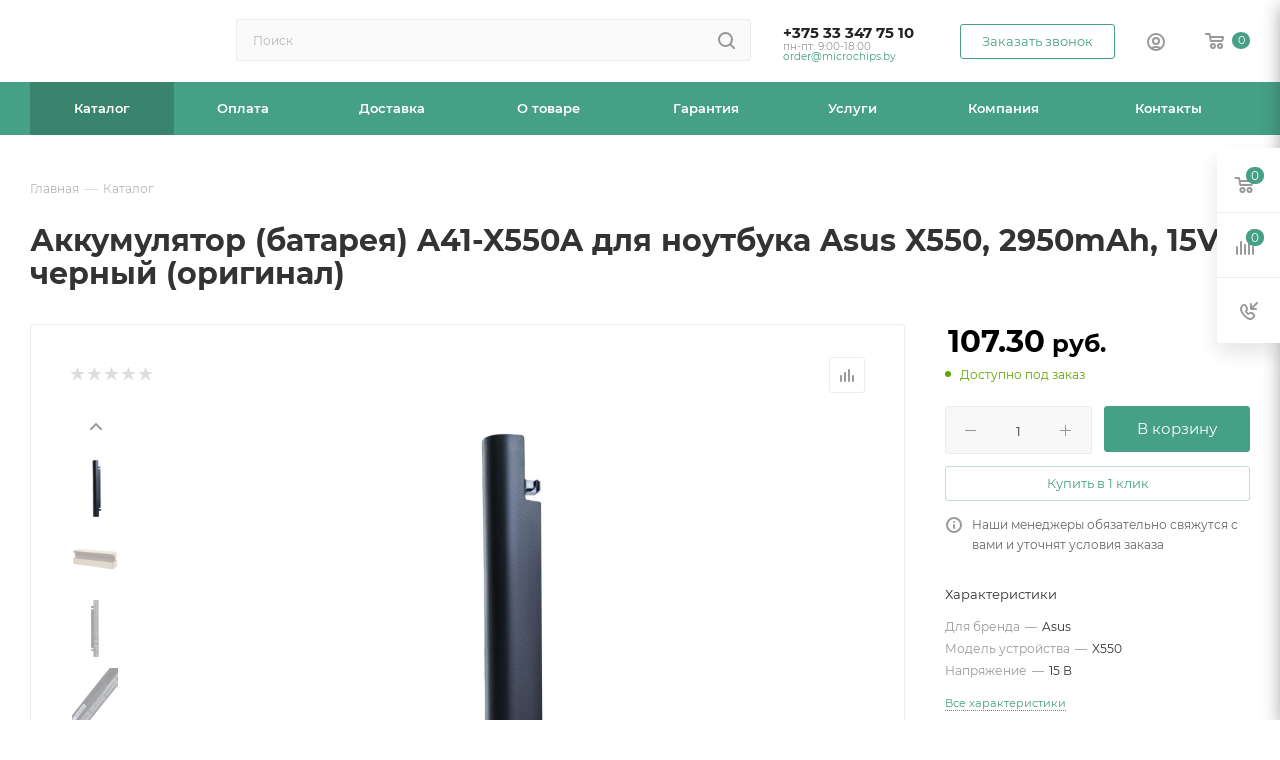

--- FILE ---
content_type: text/html; charset=UTF-8
request_url: https://microchips.by/catalog/akkumulyatory/dlya-kompyuternoy-tekhniki/dlya-noutbukov/asus/21892/
body_size: 50026
content:
<!DOCTYPE html>
<html xmlns="http://www.w3.org/1999/xhtml" xml:lang="ru" lang="ru"  >
<head><link rel="canonical" href="https://microchips.by/catalog/akkumulyatory/dlya-kompyuternoy-tekhniki/dlya-noutbukov/asus/21892/" />
<!-- Google Tag Manager -->
<script>(function(w,d,s,l,i){w[l]=w[l]||[];w[l].push({'gtm.start':
new Date().getTime(),event:'gtm.js'});var f=d.getElementsByTagName(s)[0],
j=d.createElement(s),dl=l!='dataLayer'?'&l='+l:'';j.async=true;j.src=
'https://www.googletagmanager.com/gtm.js?id='+i+dl;f.parentNode.insertBefore(j,f);
})(window,document,'script','dataLayer','GTM-T2LVR8BS');</script>
<!-- End Google Tag Manager -->
	<title>Аккумулятор (батарея) A41-X550A для ноутбука Asus X550, 2950mAh, 15V, черный (оригинал) купить в Минске — цена, характеристики | microchips.by</title>
	<meta name="viewport" content="initial-scale=1.0, width=device-width, maximum-scale=1" />
	<meta name="HandheldFriendly" content="true" />
	<meta name="yes" content="yes" />
	<meta name="apple-mobile-web-app-status-bar-style" content="black" />
	<meta name="SKYPE_TOOLBAR" content="SKYPE_TOOLBAR_PARSER_COMPATIBLE" />
	<meta http-equiv="Content-Type" content="text/html; charset=UTF-8" />
<meta name="keywords" content="интернет-магазин, заказать, купить" />
<meta name="description" content="Аккумулятор (батарея) A41-X550A для ноутбука Asus X550, 2950mAh, 15V, черный (оригинал) по выгодной цене от поставщика. ⭐ Фото. ✓ Описание. ✓ Характеристики. ➤ Доставка по Минску и всей стране." />
<link href="/bitrix/css/aspro.max/notice.css?16734187673623"  rel="stylesheet" />
<link href="/bitrix/js/ui/design-tokens/dist/ui.design-tokens.css?172007400626358"  rel="stylesheet" />
<link href="/bitrix/js/ui/fonts/opensans/ui.font.opensans.css?16734180832555"  rel="stylesheet" />
<link href="/bitrix/js/main/popup/dist/main.popup.bundle.css?169573588329861"  rel="stylesheet" />
<link href="/local/templates/aspro_max_Fx_v1/components/bitrix/catalog/main_fx_2/style.css?170835468262978"  rel="stylesheet" />
<link href="/local/templates/aspro_max_Fx_v1/components/bitrix/sale.gift.main.products/main/style.css?1708354682663"  rel="stylesheet" />
<link href="/local/templates/aspro_max_Fx_v1/vendor/css/carousel/swiper/swiper-bundle.min.css?170835468216494"  rel="stylesheet" />
<link href="/local/templates/aspro_max_Fx_v1/css/slider.swiper.min.css?17083546822186"  rel="stylesheet" />
<link href="/local/templates/aspro_max_Fx_v1/css/main_slider.min.css?170835468227739"  rel="stylesheet" />
<link href="/local/templates/aspro_max_Fx_v1/vendor/css/carousel/owl/owl.carousel.min.css?17083546823351"  rel="stylesheet" />
<link href="/local/templates/aspro_max_Fx_v1/vendor/css/carousel/owl/owl.theme.default.min.css?17083546821013"  rel="stylesheet" />
<link href="/local/templates/aspro_max_Fx_v1/css/detail-gallery.css?17083546821118"  rel="stylesheet" />
<link href="/local/templates/aspro_max_Fx_v1/css/jquery.fancybox.min.css?170835468213062"  rel="stylesheet" />
<link href="/local/templates/aspro_max_Fx_v1/components/bitrix/catalog.comments/catalog/style.css?170835468221641"  rel="stylesheet" />
<link href="/bitrix/panel/main/popup.css?167341811622696"  rel="stylesheet" />
<link href="/local/templates/aspro_max_Fx_v1/css/drop.css?17083546822614"  rel="stylesheet" />
<link href="/bitrix/components/bitrix/blog/templates/.default/style.css?168560688033777"  rel="stylesheet" />
<link href="/bitrix/components/bitrix/blog/templates/.default/themes/green/style.css?16856068801140"  rel="stylesheet" />
<link href="/bitrix/components/bitrix/rating.vote/templates/standart_text/style.css?16734170342223"  rel="stylesheet" />
<link href="/local/templates/aspro_max_Fx_v1/css/fonts/montserrat/css/montserrat.min.css?17083546825716"  data-template-style="true"  rel="stylesheet" />
<link href="/local/templates/aspro_max_Fx_v1/css/blocks/dark-light-theme.css?17083546822582"  data-template-style="true"  rel="stylesheet" />
<link href="/local/templates/aspro_max_Fx_v1/css/colored.css?17083546824022"  data-template-style="true"  rel="stylesheet" />
<link href="/local/templates/aspro_max_Fx_v1/vendor/css/bootstrap.css?1708354682114216"  data-template-style="true"  rel="stylesheet" />
<link href="/local/templates/aspro_max_Fx_v1/css/styles.css?1708354682202535"  data-template-style="true"  rel="stylesheet" />
<link href="/local/templates/aspro_max_Fx_v1/css/blocks/blocks.css?170835468223507"  data-template-style="true"  rel="stylesheet" />
<link href="/local/templates/aspro_max_Fx_v1/css/blocks/common.blocks/counter-state/counter-state.css?1708354682466"  data-template-style="true"  rel="stylesheet" />
<link href="/local/templates/aspro_max_Fx_v1/css/menu.css?170835468289131"  data-template-style="true"  rel="stylesheet" />
<link href="/local/templates/aspro_max_Fx_v1/css/catalog.css?170835468216771"  data-template-style="true"  rel="stylesheet" />
<link href="/local/templates/aspro_max_Fx_v1/vendor/css/ripple.css?1708354682854"  data-template-style="true"  rel="stylesheet" />
<link href="/local/templates/aspro_max_Fx_v1/css/stores.css?170835468210361"  data-template-style="true"  rel="stylesheet" />
<link href="/local/templates/aspro_max_Fx_v1/css/yandex_map.css?17083546827688"  data-template-style="true"  rel="stylesheet" />
<link href="/local/templates/aspro_max_Fx_v1/css/header_fixed.css?170835468213592"  data-template-style="true"  rel="stylesheet" />
<link href="/local/templates/aspro_max_Fx_v1/ajax/ajax.css?1708354682326"  data-template-style="true"  rel="stylesheet" />
<link href="/local/templates/aspro_max_Fx_v1/css/searchtitle.css?170835468211981"  data-template-style="true"  rel="stylesheet" />
<link href="/local/templates/aspro_max_Fx_v1/css/blocks/line-block.min.css?17083546824730"  data-template-style="true"  rel="stylesheet" />
<link href="/local/components/fenix/menu/templates/top/style.css?17083546825887"  data-template-style="true"  rel="stylesheet" />
<link href="/local/templates/aspro_max_Fx_v1/css/mega_menu.css?17083546821653"  data-template-style="true"  rel="stylesheet" />
<link href="/local/templates/aspro_max_Fx_v1/components/bitrix/breadcrumb/main_fx/style.css?17083546822039"  data-template-style="true"  rel="stylesheet" />
<link href="/local/templates/aspro_max_Fx_v1/css/footer.css?170835468237004"  data-template-style="true"  rel="stylesheet" />
<link href="/bitrix/components/aspro/marketing.popup.max/templates/.default/style.css?16734187546229"  data-template-style="true"  rel="stylesheet" />
<link href="/bitrix/tools/concept.quiz/css/template_styles.css?171420200286440"  data-template-style="true"  rel="stylesheet" />
<link href="/local/templates/aspro_max_Fx_v1/styles.css?170835468221781"  data-template-style="true"  rel="stylesheet" />
<link href="/local/templates/aspro_max_Fx_v1/template_styles.css?1708354682487229"  data-template-style="true"  rel="stylesheet" />
<link href="/local/templates/aspro_max_Fx_v1/css/header.css?170835468236296"  data-template-style="true"  rel="stylesheet" />
<link href="/local/templates/aspro_max_Fx_v1/css/media.css?1708354682199478"  data-template-style="true"  rel="stylesheet" />
<link href="/local/templates/aspro_max_Fx_v1/css/h1-bold.css?1708354682466"  data-template-style="true"  rel="stylesheet" />
<link href="/local/templates/aspro_max_Fx_v1/css/lower-buttons.css?1708354682819"  data-template-style="true"  rel="stylesheet" />
<link href="/local/templates/aspro_max_Fx_v1/themes/custom_s1/theme.css?170913400054991"  data-template-style="true"  rel="stylesheet" />
<link href="/local/templates/aspro_max_Fx_v1/css/widths/width-3.css?17083546824051"  data-template-style="true"  rel="stylesheet" />
<link href="/local/templates/aspro_max_Fx_v1/css/fonts/font-11.css?1708354682943"  data-template-style="true"  rel="stylesheet" />
<link href="/local/templates/aspro_max_Fx_v1/css/custom.css?17083546828847"  data-template-style="true"  rel="stylesheet" />
<link href="/bitrix/tools/concept.quiz/css/responsive.css?171420200213048"  data-template-style="true"  rel="stylesheet" />
<script>if(!window.BX)window.BX={};if(!window.BX.message)window.BX.message=function(mess){if(typeof mess==='object'){for(let i in mess) {BX.message[i]=mess[i];} return true;}};</script>
<script>(window.BX||top.BX).message({"NOTICE_ADDED2CART":"В корзине","NOTICE_CLOSE":"Закрыть","NOTICE_MORE":"и ещё #COUNT# #PRODUCTS#","NOTICE_PRODUCT0":"товаров","NOTICE_PRODUCT1":"товар","NOTICE_PRODUCT2":"товара","NOTICE_ADDED2DELAY":"В отложенных","NOTICE_ADDED2COMPARE":"В сравнении","NOTICE_ERROR":"Ошибка","NOTICE_REQUEST_ERROR":"Ошибка запроса","NOTICE_AUTHORIZED":"Вы успешно авторизовались","NOTICE_ADDED2FAVORITE":"В избранном","NOTICE_ADDED2SUBSCRIBE":"Вы подписались","NOTICE_REMOVED_FROM_COMPARE":"Удалено из сравнения","NOTICE_REMOVED_FROM_FAVORITE":"Удалено из избранного","NOTICE_REMOVED_FROM_SUBSCRIBE":"Удалено из подписки"});</script>
<script>(window.BX||top.BX).message({"JS_CORE_LOADING":"Загрузка...","JS_CORE_NO_DATA":"- Нет данных -","JS_CORE_WINDOW_CLOSE":"Закрыть","JS_CORE_WINDOW_EXPAND":"Развернуть","JS_CORE_WINDOW_NARROW":"Свернуть в окно","JS_CORE_WINDOW_SAVE":"Сохранить","JS_CORE_WINDOW_CANCEL":"Отменить","JS_CORE_WINDOW_CONTINUE":"Продолжить","JS_CORE_H":"ч","JS_CORE_M":"м","JS_CORE_S":"с","JSADM_AI_HIDE_EXTRA":"Скрыть лишние","JSADM_AI_ALL_NOTIF":"Показать все","JSADM_AUTH_REQ":"Требуется авторизация!","JS_CORE_WINDOW_AUTH":"Войти","JS_CORE_IMAGE_FULL":"Полный размер"});</script>
<script src="/bitrix/js/main/core/core.js?1720074027498410"></script>
<script>BX.Runtime.registerExtension({"name":"main.core","namespace":"BX","loaded":true});</script>
<script>BX.setJSList(["\/bitrix\/js\/main\/core\/core_ajax.js","\/bitrix\/js\/main\/core\/core_promise.js","\/bitrix\/js\/main\/polyfill\/promise\/js\/promise.js","\/bitrix\/js\/main\/loadext\/loadext.js","\/bitrix\/js\/main\/loadext\/extension.js","\/bitrix\/js\/main\/polyfill\/promise\/js\/promise.js","\/bitrix\/js\/main\/polyfill\/find\/js\/find.js","\/bitrix\/js\/main\/polyfill\/includes\/js\/includes.js","\/bitrix\/js\/main\/polyfill\/matches\/js\/matches.js","\/bitrix\/js\/ui\/polyfill\/closest\/js\/closest.js","\/bitrix\/js\/main\/polyfill\/fill\/main.polyfill.fill.js","\/bitrix\/js\/main\/polyfill\/find\/js\/find.js","\/bitrix\/js\/main\/polyfill\/matches\/js\/matches.js","\/bitrix\/js\/main\/polyfill\/core\/dist\/polyfill.bundle.js","\/bitrix\/js\/main\/core\/core.js","\/bitrix\/js\/main\/polyfill\/intersectionobserver\/js\/intersectionobserver.js","\/bitrix\/js\/main\/lazyload\/dist\/lazyload.bundle.js","\/bitrix\/js\/main\/polyfill\/core\/dist\/polyfill.bundle.js","\/bitrix\/js\/main\/parambag\/dist\/parambag.bundle.js"]);
</script>
<script>(window.BX||top.BX).message({"CT_BST_SEARCH_BUTTON2":"Найти","SEARCH_IN_SITE_FULL":"По всему сайту","SEARCH_IN_SITE":"Везде","SEARCH_IN_CATALOG_FULL":"По каталогу","SEARCH_IN_CATALOG":"Каталог"});</script>
<script>BX.Runtime.registerExtension({"name":"aspro_searchtitle","namespace":"window","loaded":true});</script>
<script>BX.Runtime.registerExtension({"name":"aspro_line_block","namespace":"window","loaded":true});</script>
<script>BX.Runtime.registerExtension({"name":"aspro_mega_menu","namespace":"window","loaded":true});</script>
<script>BX.Runtime.registerExtension({"name":"ui.design-tokens","namespace":"window","loaded":true});</script>
<script>BX.Runtime.registerExtension({"name":"ui.fonts.opensans","namespace":"window","loaded":true});</script>
<script>BX.Runtime.registerExtension({"name":"main.popup","namespace":"BX.Main","loaded":true});</script>
<script>BX.Runtime.registerExtension({"name":"popup","namespace":"window","loaded":true});</script>
<script>BX.Runtime.registerExtension({"name":"main.pageobject","namespace":"window","loaded":true});</script>
<script>(window.BX||top.BX).message({"JS_CORE_LOADING":"Загрузка...","JS_CORE_NO_DATA":"- Нет данных -","JS_CORE_WINDOW_CLOSE":"Закрыть","JS_CORE_WINDOW_EXPAND":"Развернуть","JS_CORE_WINDOW_NARROW":"Свернуть в окно","JS_CORE_WINDOW_SAVE":"Сохранить","JS_CORE_WINDOW_CANCEL":"Отменить","JS_CORE_WINDOW_CONTINUE":"Продолжить","JS_CORE_H":"ч","JS_CORE_M":"м","JS_CORE_S":"с","JSADM_AI_HIDE_EXTRA":"Скрыть лишние","JSADM_AI_ALL_NOTIF":"Показать все","JSADM_AUTH_REQ":"Требуется авторизация!","JS_CORE_WINDOW_AUTH":"Войти","JS_CORE_IMAGE_FULL":"Полный размер"});</script>
<script>BX.Runtime.registerExtension({"name":"window","namespace":"window","loaded":true});</script>
<script>(window.BX||top.BX).message({"DROP_FILE":"\u003Cspan\u003EНажмите для загрузки\u003C\/span\u003E или перетащите фото (до #COUNT_FILES# файлов, 0.5 мб на файл)"});</script>
<script>BX.Runtime.registerExtension({"name":"aspro_drop","namespace":"window","loaded":true});</script>
<script type="extension/settings" data-extension="currency.currency-core">{"region":"by"}</script>
<script>BX.Runtime.registerExtension({"name":"currency.currency-core","namespace":"BX.Currency","loaded":true});</script>
<script>BX.Runtime.registerExtension({"name":"currency","namespace":"window","loaded":true});</script>
<script>BX.Runtime.registerExtension({"name":"aspro_swiper_init","namespace":"window","loaded":true});</script>
<script>BX.Runtime.registerExtension({"name":"aspro_swiper","namespace":"window","loaded":true});</script>
<script>BX.Runtime.registerExtension({"name":"aspro_swiper_main_styles","namespace":"window","loaded":true});</script>
<script>BX.Runtime.registerExtension({"name":"aspro_hash_location","namespace":"window","loaded":true});</script>
<script>BX.Runtime.registerExtension({"name":"aspro_tabs_history","namespace":"window","loaded":true});</script>
<script>BX.Runtime.registerExtension({"name":"ls","namespace":"window","loaded":true});</script>
<script>BX.Runtime.registerExtension({"name":"aspro_owl_carousel","namespace":"window","loaded":true});</script>
<script>BX.Runtime.registerExtension({"name":"aspro_catalog_element","namespace":"window","loaded":true});</script>
<script>BX.Runtime.registerExtension({"name":"aspro_detail_gallery","namespace":"window","loaded":true});</script>
<script>BX.Runtime.registerExtension({"name":"aspro_fancybox","namespace":"window","loaded":true});</script>
<script>(window.BX||top.BX).message({"LANGUAGE_ID":"ru","FORMAT_DATE":"DD.MM.YYYY","FORMAT_DATETIME":"DD.MM.YYYY HH:MI:SS","COOKIE_PREFIX":"BITRIX_SM","SERVER_TZ_OFFSET":"10800","UTF_MODE":"Y","SITE_ID":"s1","SITE_DIR":"\/","USER_ID":"","SERVER_TIME":1769047419,"USER_TZ_OFFSET":0,"USER_TZ_AUTO":"Y","bitrix_sessid":"470ce100a140c8ce3f2983fc81f3681f"});</script>

<script src="/bitrix/js/main/ajax.js?167341703435509"></script>
<script src="/bitrix/js/aspro.max/notice.js?169573604428186"></script>
<script src="/bitrix/js/main/popup/dist/main.popup.bundle.js?1720073886117034"></script>
<script src="/bitrix/js/main/pageobject/pageobject.js?1673417034864"></script>
<script src="/bitrix/js/main/core/core_window.js?172007388698766"></script>
<script src="/bitrix/js/main/rating.js?169711617116557"></script>
<script src="/bitrix/js/currency/currency-core/dist/currency-core.bundle.js?17200739228800"></script>
<script src="/bitrix/js/currency/core_currency.js?17200739221181"></script>
<script src="/bitrix/js/main/core/core_ls.js?167341703410430"></script>
<script>BX.message({'PORTAL_WIZARD_NAME':'Аспро: Максимум - интернет-магазин','PORTAL_WIZARD_DESC':'Аспро: Максимум - интернет магазин с поддержкой современных технологий: BigData, композитный сайт, фасетный поиск, адаптивная верстка','ASPRO_MAX_MOD_INST_OK':'Поздравляем, модуль «Аспро: Максимум - интернет-магазин» успешно установлен!<br />\nДля установки готового сайта, пожалуйста перейдите <a href=\'/bitrix/admin/wizard_list.php?lang=ru\'>в список мастеров<\/a> <br />и выберите пункт «Установить» в меню мастера aspro:max','ASPRO_MAX_MOD_UNINST_OK':'Удаление модуля успешно завершено','ASPRO_MAX_SCOM_INSTALL_NAME':'Аспро: Максимум - интернет-магазин','ASPRO_MAX_SCOM_INSTALL_DESCRIPTION':'Мастер создания интернет-магазина «Аспро: Максимум - интернет-магазин»','ASPRO_MAX_SCOM_INSTALL_TITLE':'Установка модуля \"Аспро: Максимум\"','ASPRO_MAX_SCOM_UNINSTALL_TITLE':'Удаление модуля \"Аспро: Максимум\"','ASPRO_MAX_SPER_PARTNER':'Аспро','ASPRO_MAX_PARTNER_URI':'http://www.aspro.ru','OPEN_WIZARDS_LIST':'Открыть список мастеров','ASPRO_MAX_INSTALL_SITE':'Установить готовый сайт','PHONE':'Телефон','FAST_VIEW':'Быстрый просмотр','TABLES_SIZE_TITLE':'Подбор размера','SOCIAL':'Социальные сети','DESCRIPTION':'Описание магазина','ITEMS':'Товары','LOGO':'Логотип','REGISTER_INCLUDE_AREA':'Текст о регистрации','AUTH_INCLUDE_AREA':'Текст об авторизации','FRONT_IMG':'Изображение компании','EMPTY_CART':'пуста','CATALOG_VIEW_MORE':'... Показать все','CATALOG_VIEW_LESS':'... Свернуть','JS_REQUIRED':'Заполните это поле','JS_FORMAT':'Неверный формат','JS_FILE_EXT':'Недопустимое расширение файла','JS_PASSWORD_COPY':'Пароли не совпадают','JS_PASSWORD_LENGTH':'Минимум 6 символов','JS_ERROR':'Неверно заполнено поле','JS_FILE_SIZE':'Максимальный размер 5мб','JS_FILE_BUTTON_NAME':'Выберите файл','JS_FILE_DEFAULT':'Прикрепите файл','JS_DATE':'Некорректная дата','JS_DATETIME':'Некорректная дата/время','JS_REQUIRED_LICENSES':'Согласитесь с условиями','JS_REQUIRED_OFFER':'Согласитесь с условиями','LICENSE_PROP':'Согласие на обработку персональных данных','LOGIN_LEN':'Введите минимум {0} символа','FANCY_CLOSE':'Закрыть','FANCY_NEXT':'Следующий','FANCY_PREV':'Предыдущий','TOP_AUTH_REGISTER':'Регистрация','CALLBACK':'Заказать звонок','ASK':'Задать вопрос','REVIEW':'Оставить отзыв','S_CALLBACK':'Заказать звонок','UNTIL_AKC':'До конца акции','TITLE_QUANTITY_BLOCK':'Остаток','TITLE_QUANTITY':'шт','TOTAL_SUMM_ITEM':'Общая стоимость ','SUBSCRIBE_SUCCESS':'Вы успешно подписались','RECAPTCHA_TEXT':'Подтвердите, что вы не робот','JS_RECAPTCHA_ERROR':'Пройдите проверку','COUNTDOWN_SEC':'сек','COUNTDOWN_MIN':'мин','COUNTDOWN_HOUR':'час','COUNTDOWN_DAY0':'дн','COUNTDOWN_DAY1':'дн','COUNTDOWN_DAY2':'дн','COUNTDOWN_WEAK0':'Недель','COUNTDOWN_WEAK1':'Неделя','COUNTDOWN_WEAK2':'Недели','COUNTDOWN_MONTH0':'Месяцев','COUNTDOWN_MONTH1':'Месяц','COUNTDOWN_MONTH2':'Месяца','COUNTDOWN_YEAR0':'Лет','COUNTDOWN_YEAR1':'Год','COUNTDOWN_YEAR2':'Года','COUNTDOWN_COMPACT_SEC':'с','COUNTDOWN_COMPACT_MIN':'м','COUNTDOWN_COMPACT_HOUR':'ч','COUNTDOWN_COMPACT_DAY':'д','COUNTDOWN_COMPACT_WEAK':'н','COUNTDOWN_COMPACT_MONTH':'м','COUNTDOWN_COMPACT_YEAR0':'л','COUNTDOWN_COMPACT_YEAR1':'г','CATALOG_PARTIAL_BASKET_PROPERTIES_ERROR':'Заполнены не все свойства у добавляемого товара','CATALOG_EMPTY_BASKET_PROPERTIES_ERROR':'Выберите свойства товара, добавляемые в корзину в параметрах компонента','CATALOG_ELEMENT_NOT_FOUND':'Элемент не найден','ERROR_ADD2BASKET':'Ошибка добавления товара в корзину','CATALOG_SUCCESSFUL_ADD_TO_BASKET':'Успешное добавление товара в корзину','ERROR_BASKET_TITLE':'Ошибка корзины','ERROR_BASKET_PROP_TITLE':'Выберите свойства, добавляемые в корзину','ERROR_BASKET_BUTTON':'Выбрать','BASKET_TOP':'Корзина в шапке','ERROR_ADD_DELAY_ITEM':'Ошибка отложенной корзины','VIEWED_TITLE':'Ранее вы смотрели','VIEWED_BEFORE':'Ранее вы смотрели','BEST_TITLE':'Лучшие предложения','CT_BST_SEARCH_BUTTON':'Поиск','CT_BST_SEARCH2_BUTTON':'Найти','BASKET_PRINT_BUTTON':'Распечатать','BASKET_CLEAR_ALL_BUTTON':'Очистить','BASKET_QUICK_ORDER_BUTTON':'Быстрый заказ','BASKET_CONTINUE_BUTTON':'Продолжить покупки','BASKET_ORDER_BUTTON':'Оформить заказ','SHARE_BUTTON':'Поделиться','BASKET_CHANGE_TITLE':'Ваш заказ','BASKET_CHANGE_LINK':'Изменить','MORE_INFO_SKU':'Купить','FROM':'от','BEFORE':'до','TITLE_BLOCK_VIEWED_NAME':'Ранее вы смотрели','T_BASKET':'Корзина','FILTER_EXPAND_VALUES':'Показать все','FILTER_HIDE_VALUES':'Свернуть','FULL_ORDER':'Полный заказ','CUSTOM_COLOR_CHOOSE':'Выбрать','CUSTOM_COLOR_CANCEL':'Отмена','S_MOBILE_MENU':'Меню','MAX_T_MENU_BACK':'Назад','MAX_T_MENU_CALLBACK':'Обратная связь','MAX_T_MENU_CONTACTS_TITLE':'Будьте на связи','SEARCH_TITLE':'Поиск','SOCIAL_TITLE':'Оставайтесь на связи','HEADER_SCHEDULE':'Время работы','SEO_TEXT':'SEO описание','COMPANY_IMG':'Картинка компании','COMPANY_TEXT':'Описание компании','CONFIG_SAVE_SUCCESS':'Настройки сохранены','CONFIG_SAVE_FAIL':'Ошибка сохранения настроек','ITEM_ECONOMY':'Экономия','ITEM_ARTICLE':'Артикул: ','JS_FORMAT_ORDER':'имеет неверный формат','JS_BASKET_COUNT_TITLE':'В корзине товаров на SUMM','POPUP_VIDEO':'Видео','POPUP_GIFT_TEXT':'Нашли что-то особенное? Намекните другу о подарке!','ORDER_FIO_LABEL':'Ф.И.О.','ORDER_PHONE_LABEL':'Телефон','ORDER_REGISTER_BUTTON':'Регистрация','PRICES_TYPE':'Варианты цен','FILTER_HELPER_VALUES':' знач.','SHOW_MORE_SCU_MAIN':'Еще #COUNT#','SHOW_MORE_SCU_1':'предложение','SHOW_MORE_SCU_2':'предложения','SHOW_MORE_SCU_3':'предложений','PARENT_ITEM_NOT_FOUND':'Не найден основной товар для услуги в корзине. Обновите страницу и попробуйте снова.','INVALID_NUMBER':'Неверный номер','INVALID_COUNTRY_CODE':'Неверный код страны','TOO_SHORT':'Номер слишком короткий','TOO_LONG':'Номер слишком длинный'})</script>
<link href="/local/templates/aspro_max_Fx_v1/css/critical.css?170835468233" data-skip-moving="true" rel="stylesheet">
<meta name="theme-color" content="#46a085">
<style>:root{--theme-base-color: #46a085;--theme-base-opacity-color: #46a0851a;--theme-base-color-hue:162;--theme-base-color-saturation:39%;--theme-base-color-lightness:45%;}</style>
<style>html {--theme-page-width: 1348px;--theme-page-width-padding: 30px}</style>
<script src="/local/templates/aspro_max_Fx_v1/js/observer.js" async defer></script>
<script data-skip-moving="true">window.lazySizesConfig = window.lazySizesConfig || {};lazySizesConfig.loadMode = 1;lazySizesConfig.expand = 200;lazySizesConfig.expFactor = 1;lazySizesConfig.hFac = 0.1;window.lazySizesConfig.lazyClass = "lazy";</script>
<script src="/local/templates/aspro_max_Fx_v1/js/ls.unveilhooks.min.js" data-skip-moving="true" defer></script>
<script src="/local/templates/aspro_max_Fx_v1/js/lazysizes.min.js" data-skip-moving="true" defer></script>
<link href="/local/templates/aspro_max_Fx_v1/css/print.css?170835468223591" data-template-style="true" rel="stylesheet" media="print">
					<script data-skip-moving="true" src="/bitrix/js/main/jquery/jquery-3.6.0.min.js"></script>
					<script data-skip-moving="true" src="/local/templates/aspro_max_Fx_v1/js/speed.min.js?=1708354682"></script>
<link rel="shortcut icon" href="/favicon.ico" type="image/x-icon" />
<link rel="apple-touch-icon" sizes="180x180" href="/upload/CMax/252/akg2rk1vp22ocvfyh2lagbwneu6ggavx.png" />
<meta property="og:description" content="Аккумулятор (батарея) A41-X550A для ноутбука Asus X550, 2950mAh, 15V, черный (оригинал) по выгодной цене от поставщика. ⭐ Фото. ✓ Описание. ✓ Характеристики. ➤ Доставка по Минску и всей стране." />
<meta property="og:image" content="https://microchips.by/upload/iblock/6cf/dviq077970d3urgns1jz4ynufywspf9o.jpg" />
<link rel="image_src" href="https://microchips.by/upload/iblock/6cf/dviq077970d3urgns1jz4ynufywspf9o.jpg"  />
<meta property="og:title" content="Аккумулятор (батарея) A41-X550A для ноутбука Asus X550, 2950mAh, 15V, черный (оригинал) купить в Минске — цена, характеристики | microchips.by" />
<meta property="og:type" content="website" />
<meta property="og:url" content="https://microchips.by/catalog/akkumulyatory/dlya-kompyuternoy-tekhniki/dlya-noutbukov/asus/21892/" />
<script src="/local/templates/aspro_max_Fx_v1/js/fetch/bottom_panel.js" data-skip-moving="true" defer=""></script>


<script src="/local/templates/aspro_max_Fx_v1/vendor/js/bootstrap.js?170835468227908"></script>
<script src="/local/templates/aspro_max_Fx_v1/js/jquery.actual.min.js?17083546821238"></script>
<script src="/local/templates/aspro_max_Fx_v1/vendor/js/ripple.js?17083546824702"></script>
<script src="/local/templates/aspro_max_Fx_v1/js/browser.js?1708354682996"></script>
<script src="/local/templates/aspro_max_Fx_v1/js/jquery.uniform.min.js?17083546828308"></script>
<script src="/local/templates/aspro_max_Fx_v1/vendor/js/sticky-sidebar.js?170835468225989"></script>
<script src="/local/templates/aspro_max_Fx_v1/js/jquery.validate.min.js?170835468222254"></script>
<script src="/local/templates/aspro_max_Fx_v1/js/jquery.alphanumeric.js?17083546821901"></script>
<script src="/local/templates/aspro_max_Fx_v1/js/jquery.cookie.js?17083546823066"></script>
<script src="/local/templates/aspro_max_Fx_v1/js/mobile.js?170835468227666"></script>
<script src="/local/templates/aspro_max_Fx_v1/js/main.js?1708354682323974"></script>
<script src="/local/templates/aspro_max_Fx_v1/js/blocks/blocks.js?170835468212211"></script>
<script src="/local/templates/aspro_max_Fx_v1/js/autoload/item-action.js?170835468216172"></script>
<script src="/bitrix/components/bitrix/search.title/script.js?16734170629847"></script>
<script src="/local/templates/aspro_max_Fx_v1/components/bitrix/search.title/mega_menu/script.js?170835468210891"></script>
<script src="/local/templates/aspro_max_Fx_v1/js/searchtitle.js?17083546821367"></script>
<script src="/local/templates/aspro_max_Fx_v1/components/bitrix/search.title/corp/script.js?170835468211187"></script>
<script src="/local/components/fenix/menu/templates/top/script.js?17083546821184"></script>
<script src="/local/templates/aspro_max_Fx_v1/js/mega_menu.js?1708354682994"></script>
<script src="/local/templates/aspro_max_Fx_v1/components/bitrix/menu/bottom/script.js?1708354682789"></script>
<script src="/bitrix/components/aspro/marketing.popup.max/templates/.default/script.js?16734187521756"></script>
<script src="/local/templates/aspro_max_Fx_v1/components/bitrix/search.title/fixed/script.js?170835468210846"></script>
<script src="/bitrix/tools/concept.quiz/js/scripts.js?171420200243869"></script>
<script src="/local/templates/aspro_max_Fx_v1/js/custom.js?17083546821769"></script>
<script src="/local/templates/aspro_max_Fx_v1/components/bitrix/catalog/main_fx_2/script.js?170835468219925"></script>
<script src="/local/templates/aspro_max_Fx_v1/components/bitrix/catalog.element/main/script.js?170835468211006"></script>
<script src="/local/templates/aspro_max_Fx_v1/components/bitrix/sale.prediction.product.detail/main/script.js?1708354682579"></script>
<script src="/local/templates/aspro_max_Fx_v1/components/bitrix/sale.gift.product/main/script.js?170835468249278"></script>
<script src="/local/templates/aspro_max_Fx_v1/components/bitrix/sale.gift.main.products/main/script.js?17083546824955"></script>
<script src="/local/templates/aspro_max_Fx_v1/js/rating_likes.js?170835468210797"></script>
<script src="/local/templates/aspro_max_Fx_v1/js/slider.swiper.min.js?17083546821407"></script>
<script src="/local/templates/aspro_max_Fx_v1/vendor/js/carousel/swiper/swiper-bundle.min.js?170835468296303"></script>
<script src="/local/templates/aspro_max_Fx_v1/js/hash_location.js?1708354682995"></script>
<script src="/local/templates/aspro_max_Fx_v1/js/tabs_history.js?17083546821996"></script>
<script src="/local/templates/aspro_max_Fx_v1/js/jquery.history.js?170835468221571"></script>
<script src="/local/templates/aspro_max_Fx_v1/vendor/js/carousel/owl/owl.carousel.min.js?170835468244743"></script>
<script src="/local/templates/aspro_max_Fx_v1/js/catalog_element.min.js?170835468213416"></script>
<script src="/local/templates/aspro_max_Fx_v1/js/jquery.fancybox.min.js?170835468267390"></script>
<script src="/local/templates/aspro_max_Fx_v1/components/bitrix/catalog.comments/catalog/script.js?17083546827715"></script>
<script src="/local/templates/aspro_max_Fx_v1/js/drop.js?17083546826679"></script>
<script>var _ba = _ba || []; _ba.push(["aid", "cfded81efd55f2c2804881219567d3f7"]); _ba.push(["host", "microchips.by"]); (function() {var ba = document.createElement("script"); ba.type = "text/javascript"; ba.async = true;ba.src = (document.location.protocol == "https:" ? "https://" : "http://") + "bitrix.info/ba.js";var s = document.getElementsByTagName("script")[0];s.parentNode.insertBefore(ba, s);})();</script>

			</head>
<body class=" site_s1  fill_bg_n catalog-delayed-btn-N theme-light" id="main" data-site="/">
<!-- Google Tag Manager (noscript) -->
<noscript><iframe src="https://www.googletagmanager.com/ns.html?id=GTM-T2LVR8BS"
height="0" width="0" style="display:none;visibility:hidden"></iframe></noscript>
<!-- End Google Tag Manager (noscript) -->
<!-- Roistat Counter Start -->
<script>
(function(w, d, s, h, id) {
    w.roistatProjectId = id; w.roistatHost = h;
    var p = d.location.protocol == "https:" ? "https://" : "http://";
    var u = /^.*roistat_visit=[^;]+(.*)?$/.test(d.cookie) ? "/dist/module.js" : "/api/site/1.0/"+id+"/init?referrer="+encodeURIComponent(d.location.href);
    var js = d.createElement(s); js.charset="UTF-8"; js.async = 1; js.src = p+h+u; var js2 = d.getElementsByTagName(s)[0]; js2.parentNode.insertBefore(js, js2);
})(window, document, 'script', 'cloud.roistat.com', '8975f09fef1de8c2ded8b12d6a8e3eb3');
</script>
<!-- Roistat Counter End -->
	
	<div id="panel"></div>
	
				<!--'start_frame_cache_basketitems-component-block'-->												<div id="ajax_basket"></div>
					<!--'end_frame_cache_basketitems-component-block'-->								<div class="cd-modal-bg"></div>
		<script data-skip-moving="true">var solutionName = 'arMaxOptions';</script>
		<script src="/local/templates/aspro_max_Fx_v1/js/setTheme.php?site_id=s1&site_dir=/" data-skip-moving="true"></script>
		<script>window.onload=function(){window.basketJSParams = window.basketJSParams || [];window.dataLayer = window.dataLayer || [];}
		BX.message({'MIN_ORDER_PRICE_TEXT':'<b>Минимальная сумма заказа #PRICE#<\/b><br/>Пожалуйста, добавьте еще товаров в корзину','LICENSES_TEXT':'Я согласен на <a href=\"/include/licenses_detail.php\" target=\"_blank\">обработку персональных данных<\/a>'});
		arAsproOptions.PAGES.FRONT_PAGE = window[solutionName].PAGES.FRONT_PAGE = "";arAsproOptions.PAGES.BASKET_PAGE = window[solutionName].PAGES.BASKET_PAGE = "";arAsproOptions.PAGES.ORDER_PAGE = window[solutionName].PAGES.ORDER_PAGE = "";arAsproOptions.PAGES.PERSONAL_PAGE = window[solutionName].PAGES.PERSONAL_PAGE = "";arAsproOptions.PAGES.CATALOG_PAGE = window[solutionName].PAGES.CATALOG_PAGE = "1";</script>
		<div class="wrapper1  header_bgcolored long_header colored_header catalog_page basket_fly fly2 basket_fill_WHITE side_LEFT block_side_WIDE catalog_icons_N banner_auto  mheader-v1 header-vcustom_fx_2 header-font-lower_Y regions_N title_position_LEFT footer-v1 front-vindex1 mfixed_Y mfixed_view_always title-vcustom_fx_3 lazy_Y with_phones compact-catalog normal-catalog-img landing-slider big-banners-mobile-slider bottom-icons-panel-N compact-breadcrumbs-slider catalog-delayed-btn-N  ">

<div class="mega_fixed_menu scrollblock">
	<div class="maxwidth-theme">
		<svg class="svg svg-close" width="14" height="14" viewBox="0 0 14 14">
		  <path data-name="Rounded Rectangle 568 copy 16" d="M1009.4,953l5.32,5.315a0.987,0.987,0,0,1,0,1.4,1,1,0,0,1-1.41,0L1008,954.4l-5.32,5.315a0.991,0.991,0,0,1-1.4-1.4L1006.6,953l-5.32-5.315a0.991,0.991,0,0,1,1.4-1.4l5.32,5.315,5.31-5.315a1,1,0,0,1,1.41,0,0.987,0.987,0,0,1,0,1.4Z" transform="translate(-1001 -946)"></path>
		</svg>
		<i class="svg svg-close mask arrow"></i>
		<div class="row">
			<div class="col-md-9">
				<div class="left_menu_block">
					<div class="logo_block flexbox flexbox--row align-items-normal">
						<div class="logo">
							<a href="/">
<?xml version="1.0" encoding="utf-8"?>
<!-- Generator: Adobe Illustrator 26.0.3, SVG Export Plug-In . SVG Version: 6.00 Build 0)  -->
<svg version="1.1" id="Слой_2" xmlns="http://www.w3.org/2000/svg" xmlns:xlink="http://www.w3.org/1999/xlink" x="0px" y="0px"
	 viewBox="0 0 500 155" style="enable-background:new 0 0 500 155;" xml:space="preserve">
<style>
	.st0{fill:none;stroke:#35B39D;stroke-miterlimit:10;}
	.st1{fill:#008A6D;}
	.st2{fill:#35B39D;}
</style>
<path class="st0" d="M71.43,70.42c0.01,0.04,0.02,0.09,0.04,0.13v-0.17L71.43,70.42z"/>
<path class="st1" d="M112.61,15.94c-5.76,0-11.25,1.14-16.27,3.21v-2.29H71.47v31.9c9.25,0,18.7,0,28.05,0
	c3.13-4.4,8.27-7.28,14.08-7.28c9.53,0,17.26,7.73,17.26,17.26c0,9.53-7.73,17.26-17.26,17.26c-9.53,0-17.26-7.73-17.26-17.26
	c0-1.73,0.26-3.4,0.73-4.98c-8.44,0-17.03,0-25.6,0v48.65h24.87v-4.08c5.01,2.07,10.51,3.21,16.27,3.21
	c23.64,0,42.8-19.16,42.8-42.8S136.25,15.94,112.61,15.94z"/>
<path class="st2" d="M55.21,140.21c5.76,0,11.25-1.14,16.27-3.21v2.29h24.87v-31.9c-9.25,0-18.7,0-28.05,0
	c-3.13,4.4-8.27,7.28-14.08,7.28c-9.53,0-17.26-7.73-17.26-17.26c0-9.53,7.73-17.26,17.26-17.26c9.53,0,17.26,7.73,17.26,17.26
	c0,1.73-0.26,3.4-0.73,4.98c8.44,0,17.03,0,25.6,0V53.74H71.48v4.08c-5.01-2.07-10.51-3.21-16.27-3.21
	c-23.64,0-42.8,19.16-42.8,42.8S31.57,140.21,55.21,140.21z"/>
<g>
	<g>
		<path class="st1" d="M166.83,66.66h10.12l5.39,14.63c0.66,1.98,1.21,4.18,1.87,6.27h0.22c0.66-2.09,1.21-4.29,1.87-6.27
			l5.17-14.63h10.12v35.75H193V91.85c0-3.63,0.77-9.18,1.21-12.76h-0.22l-2.97,8.58l-4.4,11.82h-5.06l-4.4-11.82l-2.86-8.58h-0.22
			c0.44,3.57,1.21,9.13,1.21,12.76v10.56h-8.47V66.66z"/>
		<path class="st1" d="M210.61,66.66h9.46v35.75h-9.46V66.66z"/>
		<path class="st1" d="M227.55,84.81c0-11.99,8.25-18.81,17.27-18.81c4.73,0,8.58,2.2,11.11,4.73l-4.95,6.05
			c-1.76-1.54-3.52-2.64-5.94-2.64c-4.18,0-7.81,3.85-7.81,10.34c0,6.71,3.08,10.45,7.7,10.45c2.75,0,4.95-1.43,6.49-3.08l4.95,5.94
			c-3.02,3.52-7.15,5.28-11.77,5.28C235.47,103.07,227.55,97.02,227.55,84.81z"/>
		<path class="st1" d="M262.42,66.66h13.53c7.7,0,14.3,2.64,14.3,11.55c0,8.63-6.6,12.21-14.3,12.21h-4.07v11.99h-9.46V66.66z
			 M275.28,82.94c3.74,0,5.72-1.65,5.72-4.73s-1.98-4.07-5.72-4.07h-3.41v8.8H275.28z M274.24,87.94l6.38-6.27l11.6,20.73h-10.56
			L274.24,87.94z"/>
		<path class="st1" d="M296.63,84.37c0-11.77,6.71-18.37,16.61-18.37s16.61,6.65,16.61,18.37c0,11.77-6.71,18.7-16.61,18.7
			S296.63,96.14,296.63,84.37z M320.16,84.37c0-6.49-2.64-10.23-6.93-10.23s-6.93,3.74-6.93,10.23s2.64,10.56,6.93,10.56
			S320.16,90.86,320.16,84.37z"/>
		<path class="st1" d="M335.78,84.81c0-11.99,8.25-18.81,17.27-18.81c4.73,0,8.58,2.2,11.11,4.73l-4.95,6.05
			c-1.76-1.54-3.52-2.64-5.94-2.64c-4.18,0-7.81,3.85-7.81,10.34c0,6.71,3.08,10.45,7.7,10.45c2.75,0,4.95-1.43,6.49-3.08l4.95,5.94
			c-3.02,3.52-7.15,5.28-11.77,5.28C343.7,103.07,335.78,97.02,335.78,84.81z"/>
		<path class="st1" d="M370.65,66.66h9.46v13.31h10.67V66.66h9.46v35.75h-9.46V88.22h-10.67v14.19h-9.46V66.66z"/>
		<path class="st1" d="M409.26,66.66h9.46v35.75h-9.46V66.66z"/>
		<path class="st1" d="M427.74,66.66h13.09c7.81,0,14.52,2.86,14.52,11.88c0,8.74-6.82,12.54-14.3,12.54h-3.85v11.33h-9.46V66.66z
			 M440.61,83.6c3.74,0,5.5-1.87,5.5-5.06s-2.09-4.4-5.72-4.4h-3.19v9.46H440.61z"/>
		<path class="st1" d="M460.08,97.95l5.39-6.49c2.53,2.03,5.72,3.46,8.36,3.46c2.86,0,4.07-0.93,4.07-2.53
			c0-1.71-1.81-2.25-4.84-3.46l-4.46-1.87c-3.85-1.54-7.2-4.78-7.2-9.95c0-6.1,5.5-11.11,13.31-11.11c4.07,0,8.58,1.54,11.88,4.78
			l-4.73,5.94c-2.42-1.7-4.51-2.58-7.15-2.58c-2.31,0-3.74,0.82-3.74,2.42c0,1.71,2.03,2.31,5.28,3.57l4.34,1.7
			c4.45,1.76,6.98,4.84,6.98,9.79c0,6.05-5.06,11.44-13.97,11.44C469.1,103.07,463.93,101.42,460.08,97.95z"/>
	</g>
</g>
</svg>
</a>						</div>
						<div class="top-description addr">
							<b>
	Оптовые продажи<br>
	 чек от 300 руб.
</b>						</div>
					</div>
					<div class="search_block">
						<div class="search_wrap">
							<div class="search-block">
									<div class="search-wrapper">
		<div id="title-search_mega_menu">
			<form action="/catalog/" class="search search--hastype">
				<div class="search-input-div">
					<input class="search-input" id="title-search-input_mega_menu" type="text" name="q" value="" placeholder="Поиск" size="20" maxlength="50" autocomplete="off" />
				</div>
				<div class="search-button-div">
					<button class="btn btn-search" type="submit" name="s" value="Найти"><i class="svg search2  inline " aria-hidden="true"><svg width="17" height="17" ><use xlink:href="/local/templates/aspro_max_Fx_v1/images/svg/header_icons_srite.svg#search"></use></svg></i></button>
											<div class="dropdown-select searchtype">
							<input type="hidden" name="type" value="catalog" />
							<div class="dropdown-select__title darken font_xs">
								<span>Каталог</span>
								<i class="svg  svg-inline-search-down" aria-hidden="true" ><svg xmlns="http://www.w3.org/2000/svg" width="5" height="3" viewBox="0 0 5 3"><path class="cls-1" d="M250,80h5l-2.5,3Z" transform="translate(-250 -80)"/></svg></i>							</div>
							<div class="dropdown-select__list dropdown-menu-wrapper" role="menu">
								<!--noindex-->
								<div class="dropdown-menu-inner rounded3">
									<div class="dropdown-select__list-item font_xs">
										<span class="dropdown-select__list-link darken" data-type="all">
											<span>По всему сайту</span>
										</span>
									</div>
									<div class="dropdown-select__list-item font_xs">
										<span class="dropdown-select__list-link dropdown-select__list-link--current" data-type="catalog">
											<span>По каталогу</span>
										</span>
									</div>
								</div>
								<!--/noindex-->
							</div>
						</div>
					<span class="close-block inline-search-hide"><span class="svg svg-close close-icons"></span></span>
				</div>
			</form>
		</div>
	</div>
<script>
	var jsControl = new JCTitleSearch3({
		//'WAIT_IMAGE': '/bitrix/themes/.default/images/wait.gif',
		'AJAX_PAGE' : '/catalog/akkumulyatory/dlya-kompyuternoy-tekhniki/dlya-noutbukov/asus/21892/',
		'CONTAINER_ID': 'title-search_mega_menu',
		'INPUT_ID': 'title-search-input_mega_menu',
		'INPUT_ID_TMP': 'title-search-input_mega_menu',
		'MIN_QUERY_LEN': 2
	});
</script>							</div>
						</div>
					</div>
										<!-- noindex -->

	<div class="burger_menu_wrapper">
		
			<div class="top_link_wrapper">
				<div class="menu-item dropdown catalog wide_menu   active">
					<div class="wrap">
						<a class="dropdown-toggle" href="/catalog/">
							<div class="link-title color-theme-hover">
																	<i class="svg inline  svg-inline-icon_catalog" aria-hidden="true" ><svg xmlns="http://www.w3.org/2000/svg" width="10" height="10" viewBox="0 0 10 10"><path  data-name="Rounded Rectangle 969 copy 7" class="cls-1" d="M644,76a1,1,0,1,1-1,1A1,1,0,0,1,644,76Zm4,0a1,1,0,1,1-1,1A1,1,0,0,1,648,76Zm4,0a1,1,0,1,1-1,1A1,1,0,0,1,652,76Zm-8,4a1,1,0,1,1-1,1A1,1,0,0,1,644,80Zm4,0a1,1,0,1,1-1,1A1,1,0,0,1,648,80Zm4,0a1,1,0,1,1-1,1A1,1,0,0,1,652,80Zm-8,4a1,1,0,1,1-1,1A1,1,0,0,1,644,84Zm4,0a1,1,0,1,1-1,1A1,1,0,0,1,648,84Zm4,0a1,1,0,1,1-1,1A1,1,0,0,1,652,84Z" transform="translate(-643 -76)"/></svg></i>																Каталог							</div>
						</a>
													<span class="tail"></span>
							<div class="burger-dropdown-menu row">
								<div class="menu-wrapper" >
									
																														<div class="col-md-4 dropdown-submenu  has_img">
																						<a href="/catalog/batareyki/" class="color-theme-hover" title="Батарейки">
												<span class="name option-font-bold">Батарейки</span>
											</a>
																								<div class="burger-dropdown-menu toggle_menu">
																																									<div class="menu-item   ">
															<a href="/catalog/batareyki/alkalinovye/" title="Алкалиновые (щелочные)">
																<span class="name color-theme-hover">Алкалиновые (щелочные)</span>
															</a>
																													</div>
																																									<div class="menu-item   ">
															<a href="/catalog/batareyki/litievye/" title="Литиевые">
																<span class="name color-theme-hover">Литиевые</span>
															</a>
																													</div>
																																									<div class="menu-item   ">
															<a href="/catalog/batareyki/solevye/" title="Солевые">
																<span class="name color-theme-hover">Солевые</span>
															</a>
																													</div>
																																									<div class="menu-item   ">
															<a href="/catalog/batareyki/serebryano-tsinkovye/" title="Серебряно-цинковые">
																<span class="name color-theme-hover">Серебряно-цинковые</span>
															</a>
																													</div>
																																									<div class="menu-item   ">
															<a href="/catalog/batareyki/sluhovye/" title="Для слуховых аппаратов">
																<span class="name color-theme-hover">Для слуховых аппаратов</span>
															</a>
																													</div>
																																									<div class="menu-item   ">
															<a href="/catalog/batareyki/dlya_chasov/" title="Для часов">
																<span class="name color-theme-hover">Для часов</span>
															</a>
																													</div>
																									</div>
																					</div>
									
																														<div class="col-md-4 dropdown-submenu  has_img">
																						<a href="/catalog/akkumulyatornye-batareyki/" class="color-theme-hover" title="Аккумуляторные батарейки">
												<span class="name option-font-bold">Аккумуляторные батарейки</span>
											</a>
																								<div class="burger-dropdown-menu toggle_menu">
																																									<div class="menu-item   ">
															<a href="/catalog/akkumulyatornye-batareyki/li-ion/" title="Li-ion">
																<span class="name color-theme-hover">Li-ion</span>
															</a>
																													</div>
																																									<div class="menu-item   ">
															<a href="/catalog/akkumulyatornye-batareyki/lifepo4/" title="LiFePO4">
																<span class="name color-theme-hover">LiFePO4</span>
															</a>
																													</div>
																																									<div class="menu-item   ">
															<a href="/catalog/akkumulyatornye-batareyki/li-pol/" title="Li-Pol">
																<span class="name color-theme-hover">Li-Pol</span>
															</a>
																													</div>
																																									<div class="menu-item   ">
															<a href="/catalog/akkumulyatornye-batareyki/lto/" title="LTO">
																<span class="name color-theme-hover">LTO</span>
															</a>
																													</div>
																																									<div class="menu-item   ">
															<a href="/catalog/akkumulyatornye-batareyki/li-mn-ml/" title="Li-Mn">
																<span class="name color-theme-hover">Li-Mn</span>
															</a>
																													</div>
																																									<div class="menu-item   ">
															<a href="/catalog/akkumulyatornye-batareyki/nimh/" title="NiMH">
																<span class="name color-theme-hover">NiMH</span>
															</a>
																													</div>
																																									<div class="menu-item   ">
															<a href="/catalog/akkumulyatornye-batareyki/nizn/" title="NiZn">
																<span class="name color-theme-hover">NiZn</span>
															</a>
																													</div>
																																									<div class="menu-item   ">
															<a href="/catalog/akkumulyatornye-batareyki/nicd/" title="NiCd">
																<span class="name color-theme-hover">NiCd</span>
															</a>
																													</div>
																																									<div class="menu-item   ">
															<a href="/catalog/akkumulyatornye-batareyki/svintsovo-kislotnye/" title="Свинцово-кислотные">
																<span class="name color-theme-hover">Свинцово-кислотные</span>
															</a>
																													</div>
																																									<div class="menu-item   ">
															<a href="/catalog/akkumulyatornye-batareyki/dlya-veypa/" title="Для вейпа">
																<span class="name color-theme-hover">Для вейпа</span>
															</a>
																													</div>
																									</div>
																					</div>
									
																														<div class="col-md-4 dropdown-submenu active has_img">
																						<a href="/catalog/akkumulyatory/" class="color-theme-hover" title="Аккумуляторы">
												<span class="name option-font-bold">Аккумуляторы</span>
											</a>
																								<div class="burger-dropdown-menu toggle_menu">
																																									<div class="menu-item  dropdown-submenu ">
															<a href="/catalog/akkumulyatory/dlya_elektrotransporta/" title="Для электротранспорта">
																<span class="name color-theme-hover">Для электротранспорта</span>
															</a>
																															<div class="burger-dropdown-menu with_padding">
																																			<div class="menu-item ">
																			<a href="/catalog/akkumulyatory/dlya_elektrotransporta/dlya_elektrosamokata/" title="Для электросамоката">
																				<span class="name color-theme-hover">Для электросамоката</span>
																			</a>
																		</div>
																																			<div class="menu-item ">
																			<a href="/catalog/akkumulyatory/dlya_elektrotransporta/dlya_elektrovelosipeda/" title="Для электровелосипеда">
																				<span class="name color-theme-hover">Для электровелосипеда</span>
																			</a>
																		</div>
																																			<div class="menu-item ">
																			<a href="/catalog/akkumulyatory/dlya_elektrotransporta/dlya_elektroskutera/" title="Для электроскутера">
																				<span class="name color-theme-hover">Для электроскутера</span>
																			</a>
																		</div>
																																			<div class="menu-item ">
																			<a href="/catalog/akkumulyatory/dlya_elektrotransporta/dlya_giroskutera/" title="Для гироскутера">
																				<span class="name color-theme-hover">Для гироскутера</span>
																			</a>
																		</div>
																																			<div class="menu-item ">
																			<a href="/catalog/akkumulyatory/dlya_elektrotransporta/dlya_sigveya/" title="Для сигвея">
																				<span class="name color-theme-hover">Для сигвея</span>
																			</a>
																		</div>
																																			<div class="menu-item ">
																			<a href="/catalog/akkumulyatory/dlya_elektrotransporta/dlya_monokolesa/" title="Для моноколеса">
																				<span class="name color-theme-hover">Для моноколеса</span>
																			</a>
																		</div>
																																			<div class="menu-item ">
																			<a href="/catalog/akkumulyatory/dlya_elektrotransporta/dlya-invalidnykh-kolyasok/" title="Для инвалидных колясок">
																				<span class="name color-theme-hover">Для инвалидных колясок</span>
																			</a>
																		</div>
																																	</div>
																													</div>
																																									<div class="menu-item  dropdown-submenu ">
															<a href="/catalog/akkumulyatory/dlya_elektroinstrumenta/" title="Для электроинструмента">
																<span class="name color-theme-hover">Для электроинструмента</span>
															</a>
																															<div class="burger-dropdown-menu with_padding">
																																			<div class="menu-item ">
																			<a href="/catalog/akkumulyatory/dlya_elektroinstrumenta/dlya_shurupovertov/" title="Для шуруповертов">
																				<span class="name color-theme-hover">Для шуруповертов</span>
																			</a>
																		</div>
																																			<div class="menu-item ">
																			<a href="/catalog/akkumulyatory/dlya_elektroinstrumenta/dlya-dreli/" title="Для дрели">
																				<span class="name color-theme-hover">Для дрели</span>
																			</a>
																		</div>
																																			<div class="menu-item ">
																			<a href="/catalog/akkumulyatory/dlya_elektroinstrumenta/dlya-bolgarki/" title="Для болгарки (УШМ)">
																				<span class="name color-theme-hover">Для болгарки (УШМ)</span>
																			</a>
																		</div>
																																			<div class="menu-item ">
																			<a href="/catalog/akkumulyatory/dlya_elektroinstrumenta/dlya-pil/" title="Для пил">
																				<span class="name color-theme-hover">Для пил</span>
																			</a>
																		</div>
																																			<div class="menu-item ">
																			<a href="/catalog/akkumulyatory/dlya_elektroinstrumenta/dlya-gvozdezabivnykh-pistoletov/" title="Для гвоздезабивных пистолетов">
																				<span class="name color-theme-hover">Для гвоздезабивных пистолетов</span>
																			</a>
																		</div>
																																			<div class="menu-item ">
																			<a href="/catalog/akkumulyatory/dlya_elektroinstrumenta/dlya-sadovogo-instrumenta/" title="Для садового инструмента">
																				<span class="name color-theme-hover">Для садового инструмента</span>
																			</a>
																		</div>
																																	</div>
																													</div>
																																									<div class="menu-item  dropdown-submenu ">
															<a href="/catalog/akkumulyatory/promyshlennye/" title="Промышленные аккумуляторы">
																<span class="name color-theme-hover">Промышленные аккумуляторы</span>
															</a>
																															<div class="burger-dropdown-menu with_padding">
																																			<div class="menu-item ">
																			<a href="/catalog/akkumulyatory/promyshlennye/zhelezo-nikelevye/" title="Железо-никелевые">
																				<span class="name color-theme-hover">Железо-никелевые</span>
																			</a>
																		</div>
																																			<div class="menu-item ">
																			<a href="/catalog/akkumulyatory/promyshlennye/dlya_ratsiy/" title="Для раций (радиостранций)">
																				<span class="name color-theme-hover">Для раций (радиостранций)</span>
																			</a>
																		</div>
																																			<div class="menu-item ">
																			<a href="/catalog/akkumulyatory/promyshlennye/dlya_rezervnogo_pitaniya/" title="Для резервного питания">
																				<span class="name color-theme-hover">Для резервного питания</span>
																			</a>
																		</div>
																																			<div class="menu-item ">
																			<a href="/catalog/akkumulyatory/promyshlennye/dlya-meditsinskoy-tekhniki/" title="Для медицинской техники">
																				<span class="name color-theme-hover">Для медицинской техники</span>
																			</a>
																		</div>
																																			<div class="menu-item ">
																			<a href="/catalog/akkumulyatory/promyshlennye/dlya-pultov-upravleniya/" title="Для пультов управления">
																				<span class="name color-theme-hover">Для пультов управления</span>
																			</a>
																		</div>
																																			<div class="menu-item ">
																			<a href="/catalog/akkumulyatory/promyshlennye/dlya-signalizatsiy/" title="Для сигнализаций">
																				<span class="name color-theme-hover">Для сигнализаций</span>
																			</a>
																		</div>
																																			<div class="menu-item ">
																			<a href="/catalog/akkumulyatory/promyshlennye/dlya-telekommunikatsiy/" title="Для телекоммуникаций">
																				<span class="name color-theme-hover">Для телекоммуникаций</span>
																			</a>
																		</div>
																																			<div class="menu-item ">
																			<a href="/catalog/akkumulyatory/promyshlennye/dlya-skanerov-shtrikh-kodov-i-terminalov/" title="Для сканеров штрих-кодов и терминалов">
																				<span class="name color-theme-hover">Для сканеров штрих-кодов и терминалов</span>
																			</a>
																		</div>
																																			<div class="menu-item ">
																			<a href="/catalog/akkumulyatory/promyshlennye/dlya-kass/" title="Для касс">
																				<span class="name color-theme-hover">Для касс</span>
																			</a>
																		</div>
																																	</div>
																													</div>
																																									<div class="menu-item  dropdown-submenu ">
															<a href="/catalog/akkumulyatory/dlya_ibp/" title="Для ИБП">
																<span class="name color-theme-hover">Для ИБП</span>
															</a>
																															<div class="burger-dropdown-menu with_padding">
																																			<div class="menu-item ">
																			<a href="/catalog/akkumulyatory/dlya_ibp/agm/" title="AGM">
																				<span class="name color-theme-hover">AGM</span>
																			</a>
																		</div>
																																			<div class="menu-item ">
																			<a href="/catalog/akkumulyatory/dlya_ibp/gelevye/" title="GEL">
																				<span class="name color-theme-hover">GEL</span>
																			</a>
																		</div>
																																			<div class="menu-item ">
																			<a href="/catalog/akkumulyatory/dlya_ibp/opzs/" title="OPzS">
																				<span class="name color-theme-hover">OPzS</span>
																			</a>
																		</div>
																																	</div>
																													</div>
																																									<div class="menu-item  dropdown-submenu ">
															<a href="/catalog/akkumulyatory/tyagovye/" title="Тяговые">
																<span class="name color-theme-hover">Тяговые</span>
															</a>
																															<div class="burger-dropdown-menu with_padding">
																																			<div class="menu-item ">
																			<a href="/catalog/akkumulyatory/tyagovye/dlya_lodok/" title="Для лодок">
																				<span class="name color-theme-hover">Для лодок</span>
																			</a>
																		</div>
																																			<div class="menu-item ">
																			<a href="/catalog/akkumulyatory/tyagovye/dlya-ekholotov/" title="Для эхолотов">
																				<span class="name color-theme-hover">Для эхолотов</span>
																			</a>
																		</div>
																																			<div class="menu-item ">
																			<a href="/catalog/akkumulyatory/tyagovye/dlya-solnechnykh-batarey/" title="Для солнечных батарей">
																				<span class="name color-theme-hover">Для солнечных батарей</span>
																			</a>
																		</div>
																																			<div class="menu-item ">
																			<a href="/catalog/akkumulyatory/tyagovye/dlya-elektropogruzchikov/" title="Для электропогрузчиков">
																				<span class="name color-theme-hover">Для электропогрузчиков</span>
																			</a>
																		</div>
																																			<div class="menu-item ">
																			<a href="/catalog/akkumulyatory/tyagovye/dlya-elektrotelezhek/" title="Для электротележек">
																				<span class="name color-theme-hover">Для электротележек</span>
																			</a>
																		</div>
																																			<div class="menu-item ">
																			<a href="/catalog/akkumulyatory/tyagovye/dlya-polomoechnykh-mashin/" title="Для поломоечных машин">
																				<span class="name color-theme-hover">Для поломоечных машин</span>
																			</a>
																		</div>
																																	</div>
																													</div>
																																									<div class="menu-item  dropdown-submenu ">
															<a href="/catalog/akkumulyatory/dlya-bytovoy-domashney-tekhniki/" title="Для бытовой (домашней) техники">
																<span class="name color-theme-hover">Для бытовой (домашней) техники</span>
															</a>
																															<div class="burger-dropdown-menu with_padding">
																																			<div class="menu-item ">
																			<a href="/catalog/akkumulyatory/dlya-bytovoy-domashney-tekhniki/dlya-robota-pylesosa/" title="Для робота-пылесоса">
																				<span class="name color-theme-hover">Для робота-пылесоса</span>
																			</a>
																		</div>
																																			<div class="menu-item ">
																			<a href="/catalog/akkumulyatory/dlya-bytovoy-domashney-tekhniki/dlya-radiotelefona/" title="Для радиотелефона">
																				<span class="name color-theme-hover">Для радиотелефона</span>
																			</a>
																		</div>
																																			<div class="menu-item ">
																			<a href="/catalog/akkumulyatory/dlya-bytovoy-domashney-tekhniki/dlya-fonarya/" title="Для фонаря">
																				<span class="name color-theme-hover">Для фонаря</span>
																			</a>
																		</div>
																																	</div>
																													</div>
																																									<div class="menu-item  dropdown-submenu ">
															<a href="/catalog/akkumulyatory/smartfony-i-gadzhety/" title="Для смартфонов и гаджетов">
																<span class="name color-theme-hover">Для смартфонов и гаджетов</span>
															</a>
																															<div class="burger-dropdown-menu with_padding">
																																			<div class="menu-item ">
																			<a href="/catalog/akkumulyatory/smartfony-i-gadzhety/dlya-telefona/" title="Для телефонов">
																				<span class="name color-theme-hover">Для телефонов</span>
																			</a>
																		</div>
																																			<div class="menu-item ">
																			<a href="/catalog/akkumulyatory/smartfony-i-gadzhety/dlya-plansheta/" title="Для планшетов">
																				<span class="name color-theme-hover">Для планшетов</span>
																			</a>
																		</div>
																																			<div class="menu-item ">
																			<a href="/catalog/akkumulyatory/smartfony-i-gadzhety/dlya-smart-chasov/" title="Для смарт часов">
																				<span class="name color-theme-hover">Для смарт часов</span>
																			</a>
																		</div>
																																			<div class="menu-item ">
																			<a href="/catalog/akkumulyatory/smartfony-i-gadzhety/dlya-gps-navigatora/" title="Для GPS навигаторов">
																				<span class="name color-theme-hover">Для GPS навигаторов</span>
																			</a>
																		</div>
																																			<div class="menu-item ">
																			<a href="/catalog/akkumulyatory/smartfony-i-gadzhety/dlya-igrovoy-pristavki/" title="Для игровых приставок">
																				<span class="name color-theme-hover">Для игровых приставок</span>
																			</a>
																		</div>
																																			<div class="menu-item ">
																			<a href="/catalog/akkumulyatory/smartfony-i-gadzhety/dlya-kvadrokopterov/" title="Для квадрокоптеров">
																				<span class="name color-theme-hover">Для квадрокоптеров</span>
																			</a>
																		</div>
																																			<div class="menu-item ">
																			<a href="/catalog/akkumulyatory/smartfony-i-gadzhety/dlya-elektronnykh-knig/" title="Для электронных книг">
																				<span class="name color-theme-hover">Для электронных книг</span>
																			</a>
																		</div>
																																	</div>
																													</div>
																																									<div class="menu-item  dropdown-submenu active">
															<a href="/catalog/akkumulyatory/dlya-kompyuternoy-tekhniki/" title="Для компьютерной техники">
																<span class="name color-theme-hover">Для компьютерной техники</span>
															</a>
																															<div class="burger-dropdown-menu with_padding">
																																			<div class="menu-item active">
																			<a href="/catalog/akkumulyatory/dlya-kompyuternoy-tekhniki/dlya-noutbukov/" title="Для ноутбуков">
																				<span class="name color-theme-hover">Для ноутбуков</span>
																			</a>
																		</div>
																																			<div class="menu-item ">
																			<a href="/catalog/akkumulyatory/dlya-kompyuternoy-tekhniki/dlya-klaviatur-i-myshek/" title="Для клавиатур и мышек">
																				<span class="name color-theme-hover">Для клавиатур и мышек</span>
																			</a>
																		</div>
																																			<div class="menu-item ">
																			<a href="/catalog/akkumulyatory/dlya-kompyuternoy-tekhniki/dlya-wifi-routerov/" title="Для WiFi роутеров">
																				<span class="name color-theme-hover">Для WiFi роутеров</span>
																			</a>
																		</div>
																																			<div class="menu-item ">
																			<a href="/catalog/akkumulyatory/dlya-kompyuternoy-tekhniki/dlya-raid-kontrollerov/" title="Для RAID-контроллеров">
																				<span class="name color-theme-hover">Для RAID-контроллеров</span>
																			</a>
																		</div>
																																			<div class="menu-item ">
																			<a href="/catalog/akkumulyatory/dlya-kompyuternoy-tekhniki/dlya-zhestkikh-diskov/" title="Для жестких дисков">
																				<span class="name color-theme-hover">Для жестких дисков</span>
																			</a>
																		</div>
																																	</div>
																													</div>
																																									<div class="menu-item  dropdown-submenu ">
															<a href="/catalog/akkumulyatory/dlya-foto-video-audio-tekhniki/" title="Для фото, видео, аудио техники">
																<span class="name color-theme-hover">Для фото, видео, аудио техники</span>
															</a>
																															<div class="burger-dropdown-menu with_padding">
																																			<div class="menu-item ">
																			<a href="/catalog/akkumulyatory/dlya-foto-video-audio-tekhniki/dlya-kamer/" title="Для фото и видео камер">
																				<span class="name color-theme-hover">Для фото и видео камер</span>
																			</a>
																		</div>
																																			<div class="menu-item ">
																			<a href="/catalog/akkumulyatory/dlya-foto-video-audio-tekhniki/dlya-naushnikov-i-garnitury/" title="Для наушников и гарнитуры">
																				<span class="name color-theme-hover">Для наушников и гарнитуры</span>
																			</a>
																		</div>
																																			<div class="menu-item ">
																			<a href="/catalog/akkumulyatory/dlya-foto-video-audio-tekhniki/dlya-kolonok-i-akustiki/" title="Для колонок и акустики">
																				<span class="name color-theme-hover">Для колонок и акустики</span>
																			</a>
																		</div>
																																			<div class="menu-item ">
																			<a href="/catalog/akkumulyatory/dlya-foto-video-audio-tekhniki/dlya-pleerov/" title="Для плееров">
																				<span class="name color-theme-hover">Для плееров</span>
																			</a>
																		</div>
																																			<div class="menu-item ">
																			<a href="/catalog/akkumulyatory/dlya-foto-video-audio-tekhniki/dlya_videoregistratorov/" title="Для видеорегистраторов">
																				<span class="name color-theme-hover">Для видеорегистраторов</span>
																			</a>
																		</div>
																																	</div>
																													</div>
																									</div>
																					</div>
									
																														<div class="col-md-4 dropdown-submenu  ">
																						<a href="/catalog/istochniki-pitaniya/" class="color-theme-hover" title="Источники питания">
												<span class="name option-font-bold">Источники питания</span>
											</a>
																								<div class="burger-dropdown-menu toggle_menu">
																																									<div class="menu-item   ">
															<a href="/catalog/istochniki-pitaniya/ibp/" title="Источники бесперебойного питания">
																<span class="name color-theme-hover">Источники бесперебойного питания</span>
															</a>
																													</div>
																																									<div class="menu-item   ">
															<a href="/catalog/istochniki-pitaniya/ac-dc-preobrazovateli/" title="AC-DC преобразователи">
																<span class="name color-theme-hover">AC-DC преобразователи</span>
															</a>
																													</div>
																																									<div class="menu-item   ">
															<a href="/catalog/istochniki-pitaniya/dc-dc-preobrazovateli/" title="DC-DC преобразователи">
																<span class="name color-theme-hover">DC-DC преобразователи</span>
															</a>
																													</div>
																																									<div class="menu-item   ">
															<a href="/catalog/istochniki-pitaniya/laboratornye-bloki/" title="Лабораторные блоки">
																<span class="name color-theme-hover">Лабораторные блоки</span>
															</a>
																													</div>
																									</div>
																					</div>
									
																														<div class="col-md-4 dropdown-submenu  has_img">
																						<a href="/catalog/zaryadnye_ustroystva/" class="color-theme-hover" title="Зарядные устройства">
												<span class="name option-font-bold">Зарядные устройства</span>
											</a>
																								<div class="burger-dropdown-menu toggle_menu">
																																									<div class="menu-item   ">
															<a href="/catalog/zaryadnye_ustroystva/dlya-elektroinstrumenta/" title="Для электроинструмента">
																<span class="name color-theme-hover">Для электроинструмента</span>
															</a>
																													</div>
																																									<div class="menu-item   ">
															<a href="/catalog/zaryadnye_ustroystva/dlya-akkumulyatornykh-elementov/" title="Для аккумуляторных элементов">
																<span class="name color-theme-hover">Для аккумуляторных элементов</span>
															</a>
																													</div>
																																									<div class="menu-item   ">
															<a href="/catalog/zaryadnye_ustroystva/universalnye/" title="Универсальные">
																<span class="name color-theme-hover">Универсальные</span>
															</a>
																													</div>
																									</div>
																					</div>
									
																														<div class="col-md-4 dropdown-submenu  has_img">
																						<a href="/catalog/mikroelektronika/" class="color-theme-hover" title="Микроэлектроника">
												<span class="name option-font-bold">Микроэлектроника</span>
											</a>
																								<div class="burger-dropdown-menu toggle_menu">
																																									<div class="menu-item  dropdown-submenu ">
															<a href="/catalog/mikroelektronika/aktivnye_elementy/" title="Активные элементы">
																<span class="name color-theme-hover">Активные элементы</span>
															</a>
																															<div class="burger-dropdown-menu with_padding">
																																			<div class="menu-item ">
																			<a href="/catalog/mikroelektronika/aktivnye_elementy/moduli/" title="Модули">
																				<span class="name color-theme-hover">Модули</span>
																			</a>
																		</div>
																																			<div class="menu-item ">
																			<a href="/catalog/mikroelektronika/aktivnye_elementy/mikroskhemy/" title="Микросхемы">
																				<span class="name color-theme-hover">Микросхемы</span>
																			</a>
																		</div>
																																			<div class="menu-item ">
																			<a href="/catalog/mikroelektronika/aktivnye_elementy/platy_zashchity_bms_platy/" title="Платы защиты (BMS платы)">
																				<span class="name color-theme-hover">Платы защиты (BMS платы)</span>
																			</a>
																		</div>
																																	</div>
																													</div>
																																									<div class="menu-item  dropdown-submenu ">
															<a href="/catalog/mikroelektronika/passivnye_elementy/" title="Пассивные элементы">
																<span class="name color-theme-hover">Пассивные элементы</span>
															</a>
																															<div class="burger-dropdown-menu with_padding">
																																			<div class="menu-item ">
																			<a href="/catalog/mikroelektronika/passivnye_elementy/displei/" title="Дисплеи">
																				<span class="name color-theme-hover">Дисплеи</span>
																			</a>
																		</div>
																																			<div class="menu-item ">
																			<a href="/catalog/mikroelektronika/passivnye_elementy/varistory/" title="Варисторы">
																				<span class="name color-theme-hover">Варисторы</span>
																			</a>
																		</div>
																																			<div class="menu-item ">
																			<a href="/catalog/mikroelektronika/passivnye_elementy/diody/" title="Диоды">
																				<span class="name color-theme-hover">Диоды</span>
																			</a>
																		</div>
																																			<div class="menu-item ">
																			<a href="/catalog/mikroelektronika/passivnye_elementy/izluchateli/" title="Излучатели">
																				<span class="name color-theme-hover">Излучатели</span>
																			</a>
																		</div>
																																			<div class="menu-item ">
																			<a href="/catalog/mikroelektronika/passivnye_elementy/ionistory/" title="Ионисторы">
																				<span class="name color-theme-hover">Ионисторы</span>
																			</a>
																		</div>
																																			<div class="menu-item ">
																			<a href="/catalog/mikroelektronika/passivnye_elementy/klemmniki/" title="Клеммники">
																				<span class="name color-theme-hover">Клеммники</span>
																			</a>
																		</div>
																																			<div class="menu-item ">
																			<a href="/catalog/mikroelektronika/passivnye_elementy/kondensatory/" title="Конденсаторы">
																				<span class="name color-theme-hover">Конденсаторы</span>
																			</a>
																		</div>
																																			<div class="menu-item ">
																			<a href="/catalog/mikroelektronika/passivnye_elementy/elektronnye_kontakty/" title="Электронные контакты">
																				<span class="name color-theme-hover">Электронные контакты</span>
																			</a>
																		</div>
																																			<div class="menu-item ">
																			<a href="/catalog/mikroelektronika/passivnye_elementy/mikroknopki/" title="Микрокнопки">
																				<span class="name color-theme-hover">Микрокнопки</span>
																			</a>
																		</div>
																																			<div class="menu-item ">
																			<a href="/catalog/mikroelektronika/passivnye_elementy/mikropereklyuchateli/" title="Микропереключатели">
																				<span class="name color-theme-hover">Микропереключатели</span>
																			</a>
																		</div>
																																			<div class="menu-item ">
																			<a href="/catalog/mikroelektronika/passivnye_elementy/optrony/" title="Оптроны">
																				<span class="name color-theme-hover">Оптроны</span>
																			</a>
																		</div>
																																			<div class="menu-item ">
																			<a href="/catalog/mikroelektronika/passivnye_elementy/razemy/" title="Разъемы">
																				<span class="name color-theme-hover">Разъемы</span>
																			</a>
																		</div>
																																			<div class="menu-item ">
																			<a href="/catalog/mikroelektronika/passivnye_elementy/registr/" title="Регистр">
																				<span class="name color-theme-hover">Регистр</span>
																			</a>
																		</div>
																																			<div class="menu-item ">
																			<a href="/catalog/mikroelektronika/passivnye_elementy/rezistory/" title="Резисторы">
																				<span class="name color-theme-hover">Резисторы</span>
																			</a>
																		</div>
																																			<div class="menu-item ">
																			<a href="/catalog/mikroelektronika/passivnye_elementy/rezonatory/" title="Резонаторы">
																				<span class="name color-theme-hover">Резонаторы</span>
																			</a>
																		</div>
																																			<div class="menu-item ">
																			<a href="/catalog/mikroelektronika/passivnye_elementy/svetodiody/" title="Светодиоды">
																				<span class="name color-theme-hover">Светодиоды</span>
																			</a>
																		</div>
																																			<div class="menu-item ">
																			<a href="/catalog/mikroelektronika/passivnye_elementy/tiristory/" title="Тиристоры">
																				<span class="name color-theme-hover">Тиристоры</span>
																			</a>
																		</div>
																																			<div class="menu-item ">
																			<a href="/catalog/mikroelektronika/passivnye_elementy/tranzistory/" title="Транзисторы">
																				<span class="name color-theme-hover">Транзисторы</span>
																			</a>
																		</div>
																																			<div class="menu-item ">
																			<a href="/catalog/mikroelektronika/passivnye_elementy/transivery/" title="Трансиверы">
																				<span class="name color-theme-hover">Трансиверы</span>
																			</a>
																		</div>
																																	</div>
																													</div>
																									</div>
																					</div>
									
																														<div class="col-md-4   has_img">
																						<a href="/catalog/fonari/" class="color-theme-hover" title="Фонари">
												<span class="name option-font-bold">Фонари</span>
											</a>
																					</div>
									
																														<div class="col-md-4 dropdown-submenu  ">
																						<a href="/catalog/skladskoe-oborudovanie/" class="color-theme-hover" title="Складское оборудование">
												<span class="name option-font-bold">Складское оборудование</span>
											</a>
																								<div class="burger-dropdown-menu toggle_menu">
																																									<div class="menu-item   ">
															<a href="/catalog/skladskoe-oborudovanie/gidravlicheskie-telezhki-_rokhli/" title="Гидравлические тележки (рохли)">
																<span class="name color-theme-hover">Гидравлические тележки (рохли)</span>
															</a>
																													</div>
																																									<div class="menu-item   ">
															<a href="/catalog/skladskoe-oborudovanie/shtabelery-elektricheskie/" title="Штабелеры электрические">
																<span class="name color-theme-hover">Штабелеры электрические</span>
															</a>
																													</div>
																									</div>
																					</div>
																	</div>
							</div>
											</div>
				</div>
			</div>
					
		<div class="bottom_links_wrapper row">
								<div class="menu-item col-md-4 unvisible    ">
					<div class="wrap">
						<a class="" href="/help/payment/">
							<div class="link-title color-theme-hover">
																Оплата							</div>
						</a>
											</div>
				</div>
								<div class="menu-item col-md-4 unvisible    ">
					<div class="wrap">
						<a class="" href="/help/delivery/">
							<div class="link-title color-theme-hover">
																Доставка							</div>
						</a>
											</div>
				</div>
								<div class="menu-item col-md-4 unvisible    ">
					<div class="wrap">
						<a class="" href="/about/">
							<div class="link-title color-theme-hover">
																О товаре							</div>
						</a>
											</div>
				</div>
								<div class="menu-item col-md-4 unvisible    ">
					<div class="wrap">
						<a class="" href="/help/warranty/">
							<div class="link-title color-theme-hover">
																Гарантия							</div>
						</a>
											</div>
				</div>
								<div class="menu-item col-md-4 unvisible    ">
					<div class="wrap">
						<a class="" href="/services/">
							<div class="link-title color-theme-hover">
																Услуги							</div>
						</a>
											</div>
				</div>
								<div class="menu-item col-md-4 unvisible dropdown   ">
					<div class="wrap">
						<a class="dropdown-toggle" href="/company/">
							<div class="link-title color-theme-hover">
																Компания							</div>
						</a>
													<span class="tail"></span>
							<div class="burger-dropdown-menu">
								<div class="menu-wrapper" >
									
																														<div class="  ">
																						<a href="/company/index.php" class="color-theme-hover" title="О нас">
												<span class="name option-font-bold">О нас</span>
											</a>
																					</div>
									
																														<div class="  ">
																						<a href="/blog/" class="color-theme-hover" title="Блог">
												<span class="name option-font-bold">Блог</span>
											</a>
																					</div>
									
																														<div class="  ">
																						<a href="/sale/" class="color-theme-hover" title="Акции">
												<span class="name option-font-bold">Акции</span>
											</a>
																					</div>
									
																														<div class="  ">
																						<a href="/reviews/" class="color-theme-hover" title="Отзывы">
												<span class="name option-font-bold">Отзывы</span>
											</a>
																					</div>
									
																														<div class="  ">
																						<a href="/company/vacancy/" class="color-theme-hover" title="Вакансии">
												<span class="name option-font-bold">Вакансии</span>
											</a>
																					</div>
																	</div>
							</div>
											</div>
				</div>
								<div class="menu-item col-md-4 unvisible    ">
					<div class="wrap">
						<a class="" href="/contacts/">
							<div class="link-title color-theme-hover">
																Контакты							</div>
						</a>
											</div>
				</div>
					</div>

	</div>
					<!-- /noindex -->
														</div>
			</div>
			<div class="col-md-3">
				<div class="right_menu_block">
					<div class="contact_wrap">
						<div class="info">
							<div class="phone blocks">
								<div class="">
																	<!-- noindex -->
			<div class="phone with_dropdown white sm">
									<div class="wrap">
						<div>
									<i class="svg svg-inline-phone  inline " aria-hidden="true"><svg width="5" height="13" ><use xlink:href="/local/templates/aspro_max_Fx_v1/images/svg/header_icons_srite.svg#phone_footer"></use></svg></i><a rel="nofollow" href="tel:+375333477510">+375 33 347 75 10</a>
										</div>
					</div>
											</div>
			<!-- /noindex -->
												</div>
								<div class="callback_wrap">
									<span class="callback-block animate-load font_upper colored" data-event="jqm" data-param-form_id="CALLBACK" data-name="callback">Заказать звонок</span>
								</div>
							</div>
							<div class="question_button_wrapper">
								<span class="btn btn-lg btn-transparent-border-color btn-wide animate-load colored_theme_hover_bg-el" data-event="jqm" data-param-form_id="ASK" data-name="ask">
									Задать вопрос								</span>
							</div>
							<div class="person_wrap">
		<!--'start_frame_cache_header-auth-block1'-->			<!-- noindex --><div class="auth_wr_inner "><a rel="nofollow" title="Мой кабинет" class="personal-link dark-color animate-load" data-event="jqm" data-param-backurl="/catalog/akkumulyatory/dlya-kompyuternoy-tekhniki/dlya-noutbukov/asus/21892/" data-param-type="auth" data-name="auth" href="/personal/"><i class="svg svg-inline-cabinet big inline " aria-hidden="true"><svg width="18" height="18" ><use xlink:href="/local/templates/aspro_max_Fx_v1/images/svg/header_icons_srite.svg#user"></use></svg></i><span class="wrap"><span class="name">Войти</span></span></a></div><!-- /noindex -->		<!--'end_frame_cache_header-auth-block1'-->
			<!--'start_frame_cache_mobile-basket-with-compare-block1'-->		<!-- noindex -->
					<div class="menu middle">
				<ul>
											<li class="counters">
							<a rel="nofollow" class="dark-color basket-link basket ready " href="/basket/">
								<i class="svg  svg-inline-basket" aria-hidden="true" ><svg class="" width="19" height="16" viewBox="0 0 19 16"><path data-name="Ellipse 2 copy 9" class="cls-1" d="M956.047,952.005l-0.939,1.009-11.394-.008-0.952-1-0.953-6h-2.857a0.862,0.862,0,0,1-.952-1,1.025,1.025,0,0,1,1.164-1h2.327c0.3,0,.6.006,0.6,0.006a1.208,1.208,0,0,1,1.336.918L943.817,947h12.23L957,948v1Zm-11.916-3,0.349,2h10.007l0.593-2Zm1.863,5a3,3,0,1,1-3,3A3,3,0,0,1,945.994,954.005ZM946,958a1,1,0,1,0-1-1A1,1,0,0,0,946,958Zm7.011-4a3,3,0,1,1-3,3A3,3,0,0,1,953.011,954.005ZM953,958a1,1,0,1,0-1-1A1,1,0,0,0,953,958Z" transform="translate(-938 -944)"></path></svg></i>								<span>Корзина<span class="count empted">0</span></span>
							</a>
						</li>
														</ul>
			</div>
							<div class="menu middle">
				<ul>
					<li class="counters">
						<a rel="nofollow" class="dark-color basket-link compare ready " href="/catalog/compare.php">
							<i class="svg inline  svg-inline-compare " aria-hidden="true" ><svg xmlns="http://www.w3.org/2000/svg" width="18" height="17" viewBox="0 0 18 17"><defs><style>.cls-1{fill:#333;fill-rule:evenodd;}</style></defs><path  data-name="Rounded Rectangle 865" class="cls-1" d="M597,78a1,1,0,0,1,1,1v9a1,1,0,0,1-2,0V79A1,1,0,0,1,597,78Zm4-6a1,1,0,0,1,1,1V88a1,1,0,0,1-2,0V73A1,1,0,0,1,601,72Zm4,8a1,1,0,0,1,1,1v7a1,1,0,0,1-2,0V81A1,1,0,0,1,605,80Zm-12-5a1,1,0,0,1,1,1V88a1,1,0,0,1-2,0V76A1,1,0,0,1,593,75Zm-4,5a1,1,0,0,1,1,1v7a1,1,0,0,1-2,0V81A1,1,0,0,1,589,80Z" transform="translate(-588 -72)"/></svg>
</i>							<span>Сравнение товаров<span class="count empted">0</span></span>
						</a>
					</li>
				</ul>
			</div>
				<!-- /noindex -->
		<!--'end_frame_cache_mobile-basket-with-compare-block1'-->								</div>
						</div>
					</div>
					<div class="footer_wrap">
						
		
							<div class="email blocks color-theme-hover">
					<i class="svg inline  svg-inline-email" aria-hidden="true" ><svg xmlns="http://www.w3.org/2000/svg" width="11" height="9" viewBox="0 0 11 9"><path  data-name="Rectangle 583 copy 16" class="cls-1" d="M367,142h-7a2,2,0,0,1-2-2v-5a2,2,0,0,1,2-2h7a2,2,0,0,1,2,2v5A2,2,0,0,1,367,142Zm0-2v-3.039L364,139h-1l-3-2.036V140h7Zm-6.634-5,3.145,2.079L366.634,135h-6.268Z" transform="translate(-358 -133)"/></svg></i>					<a href="/cdn-cgi/l/email-protection#a8c7dacccddae8c5c1cbdac7cbc0c1d8db86cad1"><span class="__cf_email__" data-cfemail="f9968b9d9c8bb994909a8b969a9190898ad79b80">[email&#160;protected]</span></a>				</div>
		
		
							<div class="address blocks">
					<i class="svg inline  svg-inline-addr" aria-hidden="true" ><svg xmlns="http://www.w3.org/2000/svg" width="9" height="12" viewBox="0 0 9 12"><path class="cls-1" d="M959.135,82.315l0.015,0.028L955.5,87l-3.679-4.717,0.008-.013a4.658,4.658,0,0,1-.83-2.655,4.5,4.5,0,1,1,9,0A4.658,4.658,0,0,1,959.135,82.315ZM955.5,77a2.5,2.5,0,0,0-2.5,2.5,2.467,2.467,0,0,0,.326,1.212l-0.014.022,2.181,3.336,2.034-3.117c0.033-.046.063-0.094,0.093-0.142l0.066-.1-0.007-.009a2.468,2.468,0,0,0,.32-1.2A2.5,2.5,0,0,0,955.5,77Z" transform="translate(-951 -75)"/></svg></i>					г. Минск, ул. Тимирязева, 65А, пом. 407				</div>
		
							<div class="social-block">
							<div class="social-icons">
		<!-- noindex -->
	<ul>
			<li class="viber viber_mobile">
				<a href="viber://add?number=375291354431" target="_blank" rel="nofollow" title="Viber">
					Viber				</a>
			</li>
			<li class="viber viber_desktop">
				<a href="viber://chat?number=+375291354431" target="_blank" rel="nofollow" title="Viber">
					Viber				</a>
			</li>
															</ul>
	<!-- /noindex -->
</div>						</div>
					</div>
				</div>
			</div>
		</div>
	</div>
</div>
<div class="header_wrap visible-lg visible-md title-vcustom_fx_3 ">
	<header id="header">
		<div class="header-wrapper">
	<div class="logo_and_menu-row with-search header__top-part">
			<div class="maxwidth-theme logo-row short">
				<div class="header__top-inner">
							<div class="logo-block  floated  header__top-item">
								<div class="line-block line-block--16">
									<div class="logo line-block__item no-shrinked">
										<a href="/">
<?xml version="1.0" encoding="utf-8"?>
<!-- Generator: Adobe Illustrator 26.0.3, SVG Export Plug-In . SVG Version: 6.00 Build 0)  -->
<svg version="1.1" id="Слой_2" xmlns="http://www.w3.org/2000/svg" xmlns:xlink="http://www.w3.org/1999/xlink" x="0px" y="0px"
	 viewBox="0 0 500 155" style="enable-background:new 0 0 500 155;" xml:space="preserve">
<style>
	.st0{fill:none;stroke:#35B39D;stroke-miterlimit:10;}
	.st1{fill:#008A6D;}
	.st2{fill:#35B39D;}
</style>
<path class="st0" d="M71.43,70.42c0.01,0.04,0.02,0.09,0.04,0.13v-0.17L71.43,70.42z"/>
<path class="st1" d="M112.61,15.94c-5.76,0-11.25,1.14-16.27,3.21v-2.29H71.47v31.9c9.25,0,18.7,0,28.05,0
	c3.13-4.4,8.27-7.28,14.08-7.28c9.53,0,17.26,7.73,17.26,17.26c0,9.53-7.73,17.26-17.26,17.26c-9.53,0-17.26-7.73-17.26-17.26
	c0-1.73,0.26-3.4,0.73-4.98c-8.44,0-17.03,0-25.6,0v48.65h24.87v-4.08c5.01,2.07,10.51,3.21,16.27,3.21
	c23.64,0,42.8-19.16,42.8-42.8S136.25,15.94,112.61,15.94z"/>
<path class="st2" d="M55.21,140.21c5.76,0,11.25-1.14,16.27-3.21v2.29h24.87v-31.9c-9.25,0-18.7,0-28.05,0
	c-3.13,4.4-8.27,7.28-14.08,7.28c-9.53,0-17.26-7.73-17.26-17.26c0-9.53,7.73-17.26,17.26-17.26c9.53,0,17.26,7.73,17.26,17.26
	c0,1.73-0.26,3.4-0.73,4.98c8.44,0,17.03,0,25.6,0V53.74H71.48v4.08c-5.01-2.07-10.51-3.21-16.27-3.21
	c-23.64,0-42.8,19.16-42.8,42.8S31.57,140.21,55.21,140.21z"/>
<g>
	<g>
		<path class="st1" d="M166.83,66.66h10.12l5.39,14.63c0.66,1.98,1.21,4.18,1.87,6.27h0.22c0.66-2.09,1.21-4.29,1.87-6.27
			l5.17-14.63h10.12v35.75H193V91.85c0-3.63,0.77-9.18,1.21-12.76h-0.22l-2.97,8.58l-4.4,11.82h-5.06l-4.4-11.82l-2.86-8.58h-0.22
			c0.44,3.57,1.21,9.13,1.21,12.76v10.56h-8.47V66.66z"/>
		<path class="st1" d="M210.61,66.66h9.46v35.75h-9.46V66.66z"/>
		<path class="st1" d="M227.55,84.81c0-11.99,8.25-18.81,17.27-18.81c4.73,0,8.58,2.2,11.11,4.73l-4.95,6.05
			c-1.76-1.54-3.52-2.64-5.94-2.64c-4.18,0-7.81,3.85-7.81,10.34c0,6.71,3.08,10.45,7.7,10.45c2.75,0,4.95-1.43,6.49-3.08l4.95,5.94
			c-3.02,3.52-7.15,5.28-11.77,5.28C235.47,103.07,227.55,97.02,227.55,84.81z"/>
		<path class="st1" d="M262.42,66.66h13.53c7.7,0,14.3,2.64,14.3,11.55c0,8.63-6.6,12.21-14.3,12.21h-4.07v11.99h-9.46V66.66z
			 M275.28,82.94c3.74,0,5.72-1.65,5.72-4.73s-1.98-4.07-5.72-4.07h-3.41v8.8H275.28z M274.24,87.94l6.38-6.27l11.6,20.73h-10.56
			L274.24,87.94z"/>
		<path class="st1" d="M296.63,84.37c0-11.77,6.71-18.37,16.61-18.37s16.61,6.65,16.61,18.37c0,11.77-6.71,18.7-16.61,18.7
			S296.63,96.14,296.63,84.37z M320.16,84.37c0-6.49-2.64-10.23-6.93-10.23s-6.93,3.74-6.93,10.23s2.64,10.56,6.93,10.56
			S320.16,90.86,320.16,84.37z"/>
		<path class="st1" d="M335.78,84.81c0-11.99,8.25-18.81,17.27-18.81c4.73,0,8.58,2.2,11.11,4.73l-4.95,6.05
			c-1.76-1.54-3.52-2.64-5.94-2.64c-4.18,0-7.81,3.85-7.81,10.34c0,6.71,3.08,10.45,7.7,10.45c2.75,0,4.95-1.43,6.49-3.08l4.95,5.94
			c-3.02,3.52-7.15,5.28-11.77,5.28C343.7,103.07,335.78,97.02,335.78,84.81z"/>
		<path class="st1" d="M370.65,66.66h9.46v13.31h10.67V66.66h9.46v35.75h-9.46V88.22h-10.67v14.19h-9.46V66.66z"/>
		<path class="st1" d="M409.26,66.66h9.46v35.75h-9.46V66.66z"/>
		<path class="st1" d="M427.74,66.66h13.09c7.81,0,14.52,2.86,14.52,11.88c0,8.74-6.82,12.54-14.3,12.54h-3.85v11.33h-9.46V66.66z
			 M440.61,83.6c3.74,0,5.5-1.87,5.5-5.06s-2.09-4.4-5.72-4.4h-3.19v9.46H440.61z"/>
		<path class="st1" d="M460.08,97.95l5.39-6.49c2.53,2.03,5.72,3.46,8.36,3.46c2.86,0,4.07-0.93,4.07-2.53
			c0-1.71-1.81-2.25-4.84-3.46l-4.46-1.87c-3.85-1.54-7.2-4.78-7.2-9.95c0-6.1,5.5-11.11,13.31-11.11c4.07,0,8.58,1.54,11.88,4.78
			l-4.73,5.94c-2.42-1.7-4.51-2.58-7.15-2.58c-2.31,0-3.74,0.82-3.74,2.42c0,1.71,2.03,2.31,5.28,3.57l4.34,1.7
			c4.45,1.76,6.98,4.84,6.98,9.79c0,6.05-5.06,11.44-13.97,11.44C469.1,103.07,463.93,101.42,460.08,97.95z"/>
	</g>
</g>
</svg>
</a>									</div>
								</div>	
							</div>
														<div class="float_wrapper header__top-item ">
								<div class="hidden-sm hidden-xs">
									<div class="top-description addr">
										<b>
	Оптовые продажи<br>
	 чек от 300 руб.
</b>									</div>
								</div>
							</div>
							<div class="header__top-item flex1">
									<div class="search_wrap">
										<div class="search-block inner-table-block">
		<div class="search-wrapper">
			<div id="title-search_fixed">
				<form action="/catalog/" class="search search--hastype">
					<div class="search-input-div">
						<input class="search-input" id="title-search-input_fixed" type="text" name="q" value="" placeholder="Поиск" size="20" maxlength="50" autocomplete="off" />
					</div>
					<div class="search-button-div">
													<button class="btn btn-search" type="submit" name="s" value="Найти">
								<i class="svg search2  inline " aria-hidden="true"><svg width="17" height="17" ><use xlink:href="/local/templates/aspro_max_Fx_v1/images/svg/header_icons_srite.svg#search"></use></svg></i>							</button>

						<span class="close-block inline-search-hide"><i class="svg inline  svg-inline-search svg-close close-icons colored_theme_hover" aria-hidden="true" ><svg xmlns="http://www.w3.org/2000/svg" width="16" height="16" viewBox="0 0 16 16"><path data-name="Rounded Rectangle 114 copy 3" class="cccls-1" d="M334.411,138l6.3,6.3a1,1,0,0,1,0,1.414,0.992,0.992,0,0,1-1.408,0l-6.3-6.306-6.3,6.306a1,1,0,0,1-1.409-1.414l6.3-6.3-6.293-6.3a1,1,0,0,1,1.409-1.414l6.3,6.3,6.3-6.3A1,1,0,0,1,340.7,131.7Z" transform="translate(-325 -130)"></path></svg></i></span>
					</div>
				</form>
			</div>
		</div>
	<script data-cfasync="false" src="/cdn-cgi/scripts/5c5dd728/cloudflare-static/email-decode.min.js"></script><script>
	var jsControl = new JCTitleSearch4({
		//'WAIT_IMAGE': '/bitrix/themes/.default/images/wait.gif',
		'AJAX_PAGE' : '/catalog/akkumulyatory/dlya-kompyuternoy-tekhniki/dlya-noutbukov/asus/21892/',
		'CONTAINER_ID': 'title-search_fixed',
		'INPUT_ID': 'title-search-input_fixed',
		'INPUT_ID_TMP': 'title-search-input_fixed',
		'MIN_QUERY_LEN': 2
	});
</script>										</div>
									</div>
							</div>
							<div class="header__top-item flex">
								<div class="wrap_icon inner-table-block">
									<div class="phone-block blocks fontUp">
																					                                                    <!-- noindex -->
                    <div class="phone with_dropdown no-icons">
                                                    <i class="svg svg-inline-phone  inline " aria-hidden="true"><svg width="5" height="13" ><use xlink:href="/local/templates/aspro_max_Fx_v1/images/svg/header_icons_srite.svg#phone_black"></use></svg></i><a rel="nofollow" href="tel:+375333477510">+375 33 347 75 10</a>
                                                                    </div>
                    <!-- /noindex -->
                        																					<div class="inline-block">
												<div class="fx-schedule">
													пн-пт: 9:00-18:00<br>
													<a href="/cdn-cgi/l/email-protection#761904121304361b1f150419151e1f060558140f"><span class="__cf_email__" data-cfemail="513e23353423113c3832233e32393821227f3328">[email&#160;protected]</span></a>
												</div>
											</div>
									</div>
								</div>
							</div>
							<div class="header__top-item flex">
								<div class="wrap_icon inner-table-block">
									<div class="phone-block blocks fontUp">
																					<div class="inline-block">
												<span class="btn btn-default white has-ripple colored" data-event="jqm" data-param-form_id="CALLBACK" data-name="callback">Заказать звонок</span>
											</div>
																			</div>
								</div>
							</div>
							<div class="right-icons wb header__top-item">
								<div class="line-block line-block--40 line-block--40-1200">
									<div class="line-block__item">
										<div class="wrap_icon inner-table-block person">
		<!--'start_frame_cache_header-auth-block2'-->			<!-- noindex --><div class="auth_wr_inner "><a rel="nofollow" title="Мой кабинет" class="personal-link dark-color animate-load" data-event="jqm" data-param-backurl="/catalog/akkumulyatory/dlya-kompyuternoy-tekhniki/dlya-noutbukov/asus/21892/" data-param-type="auth" data-name="auth" href="/personal/"><i class="svg svg-inline-cabinet big inline " aria-hidden="true"><svg width="18" height="18" ><use xlink:href="/local/templates/aspro_max_Fx_v1/images/svg/header_icons_srite.svg#user"></use></svg></i><span class="wrap"><span class="name">Войти</span></span></a></div><!-- /noindex -->		<!--'end_frame_cache_header-auth-block2'-->
											</div>
									</div>
									<!---->
                                    										<!--'start_frame_cache_header-basket-with-compare-block1'-->																							
				<!-- noindex -->
																			<a rel="nofollow" class="basket-link basket   big " href="/basket/" title="Корзина пуста">
							<span class="js-basket-block">
								<i class="svg basket big inline " aria-hidden="true"><svg width="19" height="16" ><use xlink:href="/local/templates/aspro_max_Fx_v1/images/svg/header_icons_srite.svg#basket"></use></svg></i>																<span class="title dark_link">Корзина</span>
								<span class="count">0</span>
															</span>
						</a>
						<span class="basket_hover_block loading_block loading_block_content"></span>
													<!-- /noindex -->
			<!--'end_frame_cache_header-basket-with-compare-block1'-->						                                </div>
							</div>
			</div>				
		</div>
</div>
	<div class="menu-row middle-block bgcolored">
		<div class="maxwidth-theme">
			<div class="row">
				<div class="col-md-12">
					<div class="menu-only">
						<nav class="mega-menu sliced">
										<div class="table-menu">
		<table>
			<tr>
					<td class=" menu-item unvisible dropdown catalog wide_menu   active catalog-full-height" >
						<div class="wrap">
							<a class="dropdown-toggle" >
								<div>
                                                                            <div class="burger-btn"><span></span></div>
																		Каталог																			<i class="svg inline  svg-inline-down" aria-hidden="true" ><svg xmlns="http://www.w3.org/2000/svg" width="5" height="3" viewBox="0 0 5 3"><path class="cls-1" d="M250,80h5l-2.5,3Z" transform="translate(-250 -80)"/></svg></i>																	</div>
							</a>
																							<span class="tail"></span>
								<div class="dropdown-menu  long-menu-items BANNER">
																			<div class="menu-navigation">
											<div class="menu-navigation__sections-wrapper">
												<div class="customScrollbar scrollblock">
													<div class="menu-navigation__sections">
																													<div class="menu-navigation__sections-item">
																<a
																	href="/catalog/batareyki/"
																	class="menu-navigation__sections-item-link font_xs dark_link  menu-navigation__sections-item-dropdown"
																>
																																			<i class="svg inline  svg-inline-right" aria-hidden="true" ><svg xmlns="http://www.w3.org/2000/svg" width="3" height="5" viewBox="0 0 3 5"><path  data-name="Rectangle 4 copy" class="cls-1" d="M203,84V79l3,2.5Z" transform="translate(-203 -79)"/></svg></i>																																																			<span class="name">Батарейки</span>
																</a>
															</div>
																													<div class="menu-navigation__sections-item">
																<a
																	href="/catalog/akkumulyatornye-batareyki/"
																	class="menu-navigation__sections-item-link font_xs dark_link  menu-navigation__sections-item-dropdown"
																>
																																			<i class="svg inline  svg-inline-right" aria-hidden="true" ><svg xmlns="http://www.w3.org/2000/svg" width="3" height="5" viewBox="0 0 3 5"><path  data-name="Rectangle 4 copy" class="cls-1" d="M203,84V79l3,2.5Z" transform="translate(-203 -79)"/></svg></i>																																																			<span class="name">Аккумуляторные батарейки</span>
																</a>
															</div>
																													<div class="menu-navigation__sections-item active">
																<a
																	href="/catalog/akkumulyatory/"
																	class="menu-navigation__sections-item-link font_xs colored_theme_text  menu-navigation__sections-item-dropdown"
																>
																																			<i class="svg inline  svg-inline-right" aria-hidden="true" ><svg xmlns="http://www.w3.org/2000/svg" width="3" height="5" viewBox="0 0 3 5"><path  data-name="Rectangle 4 copy" class="cls-1" d="M203,84V79l3,2.5Z" transform="translate(-203 -79)"/></svg></i>																																																			<span class="name">Аккумуляторы</span>
																</a>
															</div>
																													<div class="menu-navigation__sections-item">
																<a
																	href="/catalog/istochniki-pitaniya/"
																	class="menu-navigation__sections-item-link font_xs dark_link  menu-navigation__sections-item-dropdown"
																>
																																			<i class="svg inline  svg-inline-right" aria-hidden="true" ><svg xmlns="http://www.w3.org/2000/svg" width="3" height="5" viewBox="0 0 3 5"><path  data-name="Rectangle 4 copy" class="cls-1" d="M203,84V79l3,2.5Z" transform="translate(-203 -79)"/></svg></i>																																																			<span class="name">Источники питания</span>
																</a>
															</div>
																													<div class="menu-navigation__sections-item">
																<a
																	href="/catalog/zaryadnye_ustroystva/"
																	class="menu-navigation__sections-item-link font_xs dark_link  menu-navigation__sections-item-dropdown"
																>
																																			<i class="svg inline  svg-inline-right" aria-hidden="true" ><svg xmlns="http://www.w3.org/2000/svg" width="3" height="5" viewBox="0 0 3 5"><path  data-name="Rectangle 4 copy" class="cls-1" d="M203,84V79l3,2.5Z" transform="translate(-203 -79)"/></svg></i>																																																			<span class="name">Зарядные устройства</span>
																</a>
															</div>
																													<div class="menu-navigation__sections-item">
																<a
																	href="/catalog/mikroelektronika/"
																	class="menu-navigation__sections-item-link font_xs dark_link  menu-navigation__sections-item-dropdown"
																>
																																			<i class="svg inline  svg-inline-right" aria-hidden="true" ><svg xmlns="http://www.w3.org/2000/svg" width="3" height="5" viewBox="0 0 3 5"><path  data-name="Rectangle 4 copy" class="cls-1" d="M203,84V79l3,2.5Z" transform="translate(-203 -79)"/></svg></i>																																																			<span class="name">Микроэлектроника</span>
																</a>
															</div>
																													<div class="menu-navigation__sections-item">
																<a
																	href="/catalog/fonari/"
																	class="menu-navigation__sections-item-link font_xs dark_link "
																>
																																																			<span class="name">Фонари</span>
																</a>
															</div>
																													<div class="menu-navigation__sections-item">
																<a
																	href="/catalog/skladskoe-oborudovanie/"
																	class="menu-navigation__sections-item-link font_xs dark_link  menu-navigation__sections-item-dropdown"
																>
																																			<i class="svg inline  svg-inline-right" aria-hidden="true" ><svg xmlns="http://www.w3.org/2000/svg" width="3" height="5" viewBox="0 0 3 5"><path  data-name="Rectangle 4 copy" class="cls-1" d="M203,84V79l3,2.5Z" transform="translate(-203 -79)"/></svg></i>																																																			<span class="name">Складское оборудование</span>
																</a>
															</div>
																											</div>
												</div>
											</div>
											<div class="menu-navigation__content">
																		<div class="customScrollbar scrollblock scrollblock--thick">
										<ul class="menu-wrapper menu-type-4" >
																																																														<li class="dropdown-submenu   has_img parent-items">
																													<div class="flexbox flex-reverse">
																																																																																<div class="subitems-wrapper">
																	<ul class="menu-wrapper" >
																																																								<li class="   has_img">
																												<div class="menu_img ">
						<a href="/catalog/batareyki/alkalinovye/" class="noborder img_link colored_theme_svg">
															<img class="lazy" src="/local/templates/aspro_max_Fx_v1/images/loaders/double_ring.svg" data-src="/upload/resize_cache/iblock/e1f/60_60_0/azqg074qjha306fv4enw130srar32fhe.png" alt="Алкалиновые (щелочные)" title="Алкалиновые (щелочные)" />
													</a>
					</div>
														<a href="/catalog/batareyki/alkalinovye/" title="Алкалиновые (щелочные)">
						<span class="name option-font-bold">Алкалиновые (щелочные)</span>							</a>
																											</li>
																																																								<li class="   has_img">
																												<div class="menu_img ">
						<a href="/catalog/batareyki/litievye/" class="noborder img_link colored_theme_svg">
															<img class="lazy" src="/local/templates/aspro_max_Fx_v1/images/loaders/double_ring.svg" data-src="/upload/resize_cache/iblock/d75/60_60_0/wm8ec5euxq0pqe24zq0t0xhwxj3yb4a0.jpg" alt="Литиевые" title="Литиевые" />
													</a>
					</div>
														<a href="/catalog/batareyki/litievye/" title="Литиевые">
						<span class="name option-font-bold">Литиевые</span>							</a>
																											</li>
																																																								<li class="   has_img">
																												<div class="menu_img ">
						<a href="/catalog/batareyki/solevye/" class="noborder img_link colored_theme_svg">
															<img class="lazy" src="/local/templates/aspro_max_Fx_v1/images/loaders/double_ring.svg" data-src="/upload/resize_cache/iblock/c0e/60_60_0/yd2ddcp3cfov63qh0fu0n6zmt3ktifoq.png" alt="Солевые" title="Солевые" />
													</a>
					</div>
														<a href="/catalog/batareyki/solevye/" title="Солевые">
						<span class="name option-font-bold">Солевые</span>							</a>
																											</li>
																																																								<li class="   has_img">
																												<div class="menu_img ">
						<a href="/catalog/batareyki/serebryano-tsinkovye/" class="noborder img_link colored_theme_svg">
															<img class="lazy" src="/local/templates/aspro_max_Fx_v1/images/loaders/double_ring.svg" data-src="/upload/resize_cache/iblock/4d6/60_60_0/84z9drei40y9lmpcke132tcgteqpwhc0.jpg" alt="Серебряно-цинковые" title="Серебряно-цинковые" />
													</a>
					</div>
														<a href="/catalog/batareyki/serebryano-tsinkovye/" title="Серебряно-цинковые">
						<span class="name option-font-bold">Серебряно-цинковые</span>							</a>
																											</li>
																																																								<li class="   has_img">
																												<div class="menu_img ">
						<a href="/catalog/batareyki/sluhovye/" class="noborder img_link colored_theme_svg">
															<img class="lazy" src="/local/templates/aspro_max_Fx_v1/images/loaders/double_ring.svg" data-src="/upload/resize_cache/iblock/372/60_60_0/y61gba03d6vyq70kw7bjjv2uyesg3d4q.png" alt="Для слуховых аппаратов" title="Для слуховых аппаратов" />
													</a>
					</div>
														<a href="/catalog/batareyki/sluhovye/" title="Для слуховых аппаратов">
						<span class="name option-font-bold">Для слуховых аппаратов</span>							</a>
																											</li>
																																																								<li class="   has_img">
																												<div class="menu_img ">
						<a href="/catalog/batareyki/dlya_chasov/" class="noborder img_link colored_theme_svg">
															<img class="lazy" src="/local/templates/aspro_max_Fx_v1/images/loaders/double_ring.svg" data-src="/upload/resize_cache/iblock/df1/60_60_0/9168zfzj7cipy676fhz3ym9jcjtcyjiq.jpg" alt="Для часов" title="Для часов" />
													</a>
					</div>
														<a href="/catalog/batareyki/dlya_chasov/" title="Для часов">
						<span class="name option-font-bold">Для часов</span>							</a>
																											</li>
																																			</ul>
																</div>
															</div>
																											</li>
																																																																										<li class="dropdown-submenu   has_img parent-items">
																													<div class="flexbox flex-reverse">
																																																																																<div class="subitems-wrapper">
																	<ul class="menu-wrapper" >
																																																								<li class="   has_img">
																												<div class="menu_img ">
						<a href="/catalog/akkumulyatornye-batareyki/li-ion/" class="noborder img_link colored_theme_svg">
															<img class="lazy" src="/local/templates/aspro_max_Fx_v1/images/loaders/double_ring.svg" data-src="/upload/resize_cache/iblock/ab6/60_60_0/1excb6iehcs3qzd6bgfuxs29a83d3mwh.png" alt="Li-ion" title="Li-ion" />
													</a>
					</div>
														<a href="/catalog/akkumulyatornye-batareyki/li-ion/" title="Li-ion">
						<span class="name option-font-bold">Li-ion</span>							</a>
																											</li>
																																																								<li class="   has_img">
																												<div class="menu_img ">
						<a href="/catalog/akkumulyatornye-batareyki/lifepo4/" class="noborder img_link colored_theme_svg">
															<img class="lazy" src="/local/templates/aspro_max_Fx_v1/images/loaders/double_ring.svg" data-src="/upload/resize_cache/iblock/5cb/60_60_0/nuier6b7rztetpgtqtmesehhvu0lnpqs.png" alt="LiFePO4" title="LiFePO4" />
													</a>
					</div>
														<a href="/catalog/akkumulyatornye-batareyki/lifepo4/" title="LiFePO4">
						<span class="name option-font-bold">LiFePO4</span>							</a>
																											</li>
																																																								<li class="   has_img">
																												<div class="menu_img ">
						<a href="/catalog/akkumulyatornye-batareyki/li-pol/" class="noborder img_link colored_theme_svg">
															<img class="lazy" src="/local/templates/aspro_max_Fx_v1/images/loaders/double_ring.svg" data-src="/upload/resize_cache/iblock/d36/60_60_0/usrz2g4hm10e4x2pc2pmqs8sayi846bs.jpg" alt="Li-Pol" title="Li-Pol" />
													</a>
					</div>
														<a href="/catalog/akkumulyatornye-batareyki/li-pol/" title="Li-Pol">
						<span class="name option-font-bold">Li-Pol</span>							</a>
																											</li>
																																																								<li class="   has_img">
																												<div class="menu_img ">
						<a href="/catalog/akkumulyatornye-batareyki/lto/" class="noborder img_link colored_theme_svg">
															<img class="lazy" src="/local/templates/aspro_max_Fx_v1/images/loaders/double_ring.svg" data-src="/upload/resize_cache/iblock/c9d/60_60_0/cpvzmy2u2fib8eq6wcrr0tlh0bfo0j1q.png" alt="LTO" title="LTO" />
													</a>
					</div>
														<a href="/catalog/akkumulyatornye-batareyki/lto/" title="LTO">
						<span class="name option-font-bold">LTO</span>							</a>
																											</li>
																																																								<li class="   has_img">
																												<div class="menu_img ">
						<a href="/catalog/akkumulyatornye-batareyki/li-mn-ml/" class="noborder img_link colored_theme_svg">
															<img class="lazy" src="/local/templates/aspro_max_Fx_v1/images/loaders/double_ring.svg" data-src="/upload/resize_cache/iblock/14d/60_60_0/cedzku01a551shsrqaversczd5ea7lca.jpg" alt="Li-Mn" title="Li-Mn" />
													</a>
					</div>
														<a href="/catalog/akkumulyatornye-batareyki/li-mn-ml/" title="Li-Mn">
						<span class="name option-font-bold">Li-Mn</span>							</a>
																											</li>
																																																								<li class="   has_img">
																												<div class="menu_img ">
						<a href="/catalog/akkumulyatornye-batareyki/nimh/" class="noborder img_link colored_theme_svg">
															<img class="lazy" src="/local/templates/aspro_max_Fx_v1/images/loaders/double_ring.svg" data-src="/upload/resize_cache/iblock/ae0/60_60_0/m0kb2c966oofuoubkc880j2s7ijx1qfb.jpg" alt="NiMH" title="NiMH" />
													</a>
					</div>
														<a href="/catalog/akkumulyatornye-batareyki/nimh/" title="NiMH">
						<span class="name option-font-bold">NiMH</span>							</a>
																											</li>
																																																								<li class="   has_img">
																												<div class="menu_img ">
						<a href="/catalog/akkumulyatornye-batareyki/nizn/" class="noborder img_link colored_theme_svg">
															<img class="lazy" src="/local/templates/aspro_max_Fx_v1/images/loaders/double_ring.svg" data-src="/upload/resize_cache/iblock/62f/60_60_0/p1pjs2fbqx6iflnqggks6tmlmvt5dkz8.webp" alt="NiZn" title="NiZn" />
													</a>
					</div>
														<a href="/catalog/akkumulyatornye-batareyki/nizn/" title="NiZn">
						<span class="name option-font-bold">NiZn</span>							</a>
																											</li>
																																																								<li class="   has_img">
																												<div class="menu_img ">
						<a href="/catalog/akkumulyatornye-batareyki/nicd/" class="noborder img_link colored_theme_svg">
															<img class="lazy" src="/local/templates/aspro_max_Fx_v1/images/loaders/double_ring.svg" data-src="/upload/resize_cache/iblock/89a/60_60_0/m069h0q9c9tgokgxhai38uf658qsf7ia.jpg" alt="NiCd" title="NiCd" />
													</a>
					</div>
														<a href="/catalog/akkumulyatornye-batareyki/nicd/" title="NiCd">
						<span class="name option-font-bold">NiCd</span>							</a>
																											</li>
																																																								<li class="   has_img">
																												<div class="menu_img ">
						<a href="/catalog/akkumulyatornye-batareyki/svintsovo-kislotnye/" class="noborder img_link colored_theme_svg">
															<img class="lazy" src="/local/templates/aspro_max_Fx_v1/images/loaders/double_ring.svg" data-src="/upload/resize_cache/iblock/97b/60_60_0/0xzarvfuzpkus3e9lrsxc1i3gcuj2a3p.png" alt="Свинцово-кислотные" title="Свинцово-кислотные" />
													</a>
					</div>
														<a href="/catalog/akkumulyatornye-batareyki/svintsovo-kislotnye/" title="Свинцово-кислотные">
						<span class="name option-font-bold">Свинцово-кислотные</span>							</a>
																											</li>
																																																								<li class="   has_img">
																												<div class="menu_img ">
						<a href="/catalog/akkumulyatornye-batareyki/dlya-veypa/" class="noborder img_link colored_theme_svg">
															<img class="lazy" src="/local/templates/aspro_max_Fx_v1/images/loaders/double_ring.svg" data-src="/upload/resize_cache/iblock/aa1/60_60_0/383e7aikrs6ljbdy5mi29b935zmxhk1i.webp" alt="Для вейпа" title="Для вейпа" />
													</a>
					</div>
														<a href="/catalog/akkumulyatornye-batareyki/dlya-veypa/" title="Для вейпа">
						<span class="name option-font-bold">Для вейпа</span>							</a>
																											</li>
																																			</ul>
																</div>
															</div>
																											</li>
																																																																										<li class="dropdown-submenu  active has_img parent-items">
																													<div class="flexbox flex-reverse">
																																																																																<div class="subitems-wrapper">
																	<ul class="menu-wrapper" >
																																																								<li class="dropdown-submenu   has_img">
																												<div class="menu_img ">
						<a href="/catalog/akkumulyatory/dlya_elektrotransporta/" class="noborder img_link colored_theme_svg">
															<img class="lazy" src="/local/templates/aspro_max_Fx_v1/images/loaders/double_ring.svg" data-src="/upload/resize_cache/iblock/06a/60_60_0/zypkitx65m82umtrxl79cyxic8hi5psd.jpg" alt="Для электротранспорта" title="Для электротранспорта" />
													</a>
					</div>
														<a href="/catalog/akkumulyatory/dlya_elektrotransporta/" title="Для электротранспорта">
						<span class="name option-font-bold">Для электротранспорта</span><i class="svg inline  svg-inline-right light-ignore" aria-hidden="true" ><svg xmlns="http://www.w3.org/2000/svg" width="3" height="5" viewBox="0 0 3 5"><path  data-name="Rectangle 4 copy" class="cls-1" d="M203,84V79l3,2.5Z" transform="translate(-203 -79)"/></svg></i>							</a>
														<ul class="dropdown-menu toggle_menu">
																	<li class="menu-item   ">
							<a href="/catalog/akkumulyatory/dlya_elektrotransporta/dlya_elektrosamokata/" title="Для электросамоката"><span class="name">Для электросамоката</span></a>
													</li>
																	<li class="menu-item   ">
							<a href="/catalog/akkumulyatory/dlya_elektrotransporta/dlya_elektrovelosipeda/" title="Для электровелосипеда"><span class="name">Для электровелосипеда</span></a>
													</li>
																	<li class="menu-item   ">
							<a href="/catalog/akkumulyatory/dlya_elektrotransporta/dlya_elektroskutera/" title="Для электроскутера"><span class="name">Для электроскутера</span></a>
													</li>
																	<li class="menu-item   ">
							<a href="/catalog/akkumulyatory/dlya_elektrotransporta/dlya_giroskutera/" title="Для гироскутера"><span class="name">Для гироскутера</span></a>
													</li>
																	<li class="menu-item   ">
							<a href="/catalog/akkumulyatory/dlya_elektrotransporta/dlya_sigveya/" title="Для сигвея"><span class="name">Для сигвея</span></a>
													</li>
																	<li class="menu-item   ">
							<a href="/catalog/akkumulyatory/dlya_elektrotransporta/dlya_monokolesa/" title="Для моноколеса"><span class="name">Для моноколеса</span></a>
													</li>
																	<li class="menu-item   ">
							<a href="/catalog/akkumulyatory/dlya_elektrotransporta/dlya-invalidnykh-kolyasok/" title="Для инвалидных колясок"><span class="name">Для инвалидных колясок</span></a>
													</li>
														</ul>
																								</li>
																																																								<li class="dropdown-submenu   has_img">
																												<div class="menu_img ">
						<a href="/catalog/akkumulyatory/dlya_elektroinstrumenta/" class="noborder img_link colored_theme_svg">
															<img class="lazy" src="/local/templates/aspro_max_Fx_v1/images/loaders/double_ring.svg" data-src="/upload/resize_cache/iblock/b0a/60_60_0/4vu9ho0cmxdqqsy05tbyweqtrsz0zy85.jpg" alt="Для электроинструмента" title="Для электроинструмента" />
													</a>
					</div>
														<a href="/catalog/akkumulyatory/dlya_elektroinstrumenta/" title="Для электроинструмента">
						<span class="name option-font-bold">Для электроинструмента</span><i class="svg inline  svg-inline-right light-ignore" aria-hidden="true" ><svg xmlns="http://www.w3.org/2000/svg" width="3" height="5" viewBox="0 0 3 5"><path  data-name="Rectangle 4 copy" class="cls-1" d="M203,84V79l3,2.5Z" transform="translate(-203 -79)"/></svg></i>							</a>
														<ul class="dropdown-menu toggle_menu">
																	<li class="menu-item   ">
							<a href="/catalog/akkumulyatory/dlya_elektroinstrumenta/dlya_shurupovertov/" title="Для шуруповертов"><span class="name">Для шуруповертов</span></a>
													</li>
																	<li class="menu-item   ">
							<a href="/catalog/akkumulyatory/dlya_elektroinstrumenta/dlya-dreli/" title="Для дрели"><span class="name">Для дрели</span></a>
													</li>
																	<li class="menu-item   ">
							<a href="/catalog/akkumulyatory/dlya_elektroinstrumenta/dlya-bolgarki/" title="Для болгарки (УШМ)"><span class="name">Для болгарки (УШМ)</span></a>
													</li>
																	<li class="menu-item   ">
							<a href="/catalog/akkumulyatory/dlya_elektroinstrumenta/dlya-pil/" title="Для пил"><span class="name">Для пил</span></a>
													</li>
																	<li class="menu-item   ">
							<a href="/catalog/akkumulyatory/dlya_elektroinstrumenta/dlya-gvozdezabivnykh-pistoletov/" title="Для гвоздезабивных пистолетов"><span class="name">Для гвоздезабивных пистолетов</span></a>
													</li>
																	<li class="menu-item   ">
							<a href="/catalog/akkumulyatory/dlya_elektroinstrumenta/dlya-sadovogo-instrumenta/" title="Для садового инструмента"><span class="name">Для садового инструмента</span></a>
													</li>
														</ul>
																								</li>
																																																								<li class="dropdown-submenu   has_img">
																												<div class="menu_img ">
						<a href="/catalog/akkumulyatory/promyshlennye/" class="noborder img_link colored_theme_svg">
															<img class="lazy" src="/local/templates/aspro_max_Fx_v1/images/loaders/double_ring.svg" data-src="/upload/resize_cache/iblock/e52/60_60_0/6qn3jdab6y3337mnsop0zpbh0cq0ke92.jpg" alt="Промышленные аккумуляторы" title="Промышленные аккумуляторы" />
													</a>
					</div>
														<a href="/catalog/akkumulyatory/promyshlennye/" title="Промышленные аккумуляторы">
						<span class="name option-font-bold">Промышленные аккумуляторы</span><i class="svg inline  svg-inline-right light-ignore" aria-hidden="true" ><svg xmlns="http://www.w3.org/2000/svg" width="3" height="5" viewBox="0 0 3 5"><path  data-name="Rectangle 4 copy" class="cls-1" d="M203,84V79l3,2.5Z" transform="translate(-203 -79)"/></svg></i>							</a>
														<ul class="dropdown-menu toggle_menu">
																	<li class="menu-item   ">
							<a href="/catalog/akkumulyatory/promyshlennye/zhelezo-nikelevye/" title="Железо-никелевые"><span class="name">Железо-никелевые</span></a>
													</li>
																	<li class="menu-item   ">
							<a href="/catalog/akkumulyatory/promyshlennye/dlya_ratsiy/" title="Для раций (радиостранций)"><span class="name">Для раций (радиостранций)</span></a>
													</li>
																	<li class="menu-item   ">
							<a href="/catalog/akkumulyatory/promyshlennye/dlya_rezervnogo_pitaniya/" title="Для резервного питания"><span class="name">Для резервного питания</span></a>
													</li>
																	<li class="menu-item   ">
							<a href="/catalog/akkumulyatory/promyshlennye/dlya-meditsinskoy-tekhniki/" title="Для медицинской техники"><span class="name">Для медицинской техники</span></a>
													</li>
																	<li class="menu-item   ">
							<a href="/catalog/akkumulyatory/promyshlennye/dlya-pultov-upravleniya/" title="Для пультов управления"><span class="name">Для пультов управления</span></a>
													</li>
																	<li class="menu-item   ">
							<a href="/catalog/akkumulyatory/promyshlennye/dlya-signalizatsiy/" title="Для сигнализаций"><span class="name">Для сигнализаций</span></a>
													</li>
																	<li class="menu-item   ">
							<a href="/catalog/akkumulyatory/promyshlennye/dlya-telekommunikatsiy/" title="Для телекоммуникаций"><span class="name">Для телекоммуникаций</span></a>
													</li>
																	<li class="menu-item   ">
							<a href="/catalog/akkumulyatory/promyshlennye/dlya-skanerov-shtrikh-kodov-i-terminalov/" title="Для сканеров штрих-кодов и терминалов"><span class="name">Для сканеров штрих-кодов и терминалов</span></a>
													</li>
																	<li class="menu-item   ">
							<a href="/catalog/akkumulyatory/promyshlennye/dlya-kass/" title="Для касс"><span class="name">Для касс</span></a>
													</li>
														</ul>
																								</li>
																																																								<li class="dropdown-submenu   has_img">
																												<div class="menu_img ">
						<a href="/catalog/akkumulyatory/dlya_ibp/" class="noborder img_link colored_theme_svg">
															<img class="lazy" src="/local/templates/aspro_max_Fx_v1/images/loaders/double_ring.svg" data-src="/upload/resize_cache/iblock/ec5/60_60_0/0kxn9lnzp32cgz3jm15svcp66m3rci3g.png" alt="Для ИБП" title="Для ИБП" />
													</a>
					</div>
														<a href="/catalog/akkumulyatory/dlya_ibp/" title="Для ИБП">
						<span class="name option-font-bold">Для ИБП</span><i class="svg inline  svg-inline-right light-ignore" aria-hidden="true" ><svg xmlns="http://www.w3.org/2000/svg" width="3" height="5" viewBox="0 0 3 5"><path  data-name="Rectangle 4 copy" class="cls-1" d="M203,84V79l3,2.5Z" transform="translate(-203 -79)"/></svg></i>							</a>
														<ul class="dropdown-menu toggle_menu">
																	<li class="menu-item   ">
							<a href="/catalog/akkumulyatory/dlya_ibp/agm/" title="AGM"><span class="name">AGM</span></a>
													</li>
																	<li class="menu-item   ">
							<a href="/catalog/akkumulyatory/dlya_ibp/gelevye/" title="GEL"><span class="name">GEL</span></a>
													</li>
																	<li class="menu-item   ">
							<a href="/catalog/akkumulyatory/dlya_ibp/opzs/" title="OPzS"><span class="name">OPzS</span></a>
													</li>
														</ul>
																								</li>
																																																								<li class="dropdown-submenu   has_img">
																												<div class="menu_img ">
						<a href="/catalog/akkumulyatory/tyagovye/" class="noborder img_link colored_theme_svg">
															<img class="lazy" src="/local/templates/aspro_max_Fx_v1/images/loaders/double_ring.svg" data-src="/upload/resize_cache/iblock/fed/60_60_0/77ef7onx78fl2396qhl19w8lv4tljqey.jpg" alt="Тяговые" title="Тяговые" />
													</a>
					</div>
														<a href="/catalog/akkumulyatory/tyagovye/" title="Тяговые">
						<span class="name option-font-bold">Тяговые</span><i class="svg inline  svg-inline-right light-ignore" aria-hidden="true" ><svg xmlns="http://www.w3.org/2000/svg" width="3" height="5" viewBox="0 0 3 5"><path  data-name="Rectangle 4 copy" class="cls-1" d="M203,84V79l3,2.5Z" transform="translate(-203 -79)"/></svg></i>							</a>
														<ul class="dropdown-menu toggle_menu">
																	<li class="menu-item   ">
							<a href="/catalog/akkumulyatory/tyagovye/dlya_lodok/" title="Для лодок"><span class="name">Для лодок</span></a>
													</li>
																	<li class="menu-item   ">
							<a href="/catalog/akkumulyatory/tyagovye/dlya-ekholotov/" title="Для эхолотов"><span class="name">Для эхолотов</span></a>
													</li>
																	<li class="menu-item   ">
							<a href="/catalog/akkumulyatory/tyagovye/dlya-solnechnykh-batarey/" title="Для солнечных батарей"><span class="name">Для солнечных батарей</span></a>
													</li>
																	<li class="menu-item   ">
							<a href="/catalog/akkumulyatory/tyagovye/dlya-elektropogruzchikov/" title="Для электропогрузчиков"><span class="name">Для электропогрузчиков</span></a>
													</li>
																	<li class="menu-item   ">
							<a href="/catalog/akkumulyatory/tyagovye/dlya-elektrotelezhek/" title="Для электротележек"><span class="name">Для электротележек</span></a>
													</li>
																	<li class="menu-item   ">
							<a href="/catalog/akkumulyatory/tyagovye/dlya-polomoechnykh-mashin/" title="Для поломоечных машин"><span class="name">Для поломоечных машин</span></a>
													</li>
														</ul>
																								</li>
																																																								<li class="dropdown-submenu   has_img">
																												<div class="menu_img ">
						<a href="/catalog/akkumulyatory/dlya-bytovoy-domashney-tekhniki/" class="noborder img_link colored_theme_svg">
															<img class="lazy" src="/local/templates/aspro_max_Fx_v1/images/loaders/double_ring.svg" data-src="/upload/resize_cache/iblock/d2c/60_60_0/15tts6zxwgb722j0xkl2f04q03avkulg.jpg" alt="Для бытовой (домашней) техники" title="Для бытовой (домашней) техники" />
													</a>
					</div>
														<a href="/catalog/akkumulyatory/dlya-bytovoy-domashney-tekhniki/" title="Для бытовой (домашней) техники">
						<span class="name option-font-bold">Для бытовой (домашней) техники</span><i class="svg inline  svg-inline-right light-ignore" aria-hidden="true" ><svg xmlns="http://www.w3.org/2000/svg" width="3" height="5" viewBox="0 0 3 5"><path  data-name="Rectangle 4 copy" class="cls-1" d="M203,84V79l3,2.5Z" transform="translate(-203 -79)"/></svg></i>							</a>
														<ul class="dropdown-menu toggle_menu">
																	<li class="menu-item   ">
							<a href="/catalog/akkumulyatory/dlya-bytovoy-domashney-tekhniki/dlya-robota-pylesosa/" title="Для робота-пылесоса"><span class="name">Для робота-пылесоса</span></a>
													</li>
																	<li class="menu-item   ">
							<a href="/catalog/akkumulyatory/dlya-bytovoy-domashney-tekhniki/dlya-radiotelefona/" title="Для радиотелефона"><span class="name">Для радиотелефона</span></a>
													</li>
																	<li class="menu-item   ">
							<a href="/catalog/akkumulyatory/dlya-bytovoy-domashney-tekhniki/dlya-fonarya/" title="Для фонаря"><span class="name">Для фонаря</span></a>
													</li>
														</ul>
																								</li>
																																																								<li class="dropdown-submenu   has_img">
																												<div class="menu_img ">
						<a href="/catalog/akkumulyatory/smartfony-i-gadzhety/" class="noborder img_link colored_theme_svg">
															<img class="lazy" src="/local/templates/aspro_max_Fx_v1/images/loaders/double_ring.svg" data-src="/upload/resize_cache/iblock/feb/60_60_0/gj4ww5r2xfk77m4r0a1uceso9ow4hcuv.png" alt="Для смартфонов и гаджетов" title="Для смартфонов и гаджетов" />
													</a>
					</div>
														<a href="/catalog/akkumulyatory/smartfony-i-gadzhety/" title="Для смартфонов и гаджетов">
						<span class="name option-font-bold">Для смартфонов и гаджетов</span><i class="svg inline  svg-inline-right light-ignore" aria-hidden="true" ><svg xmlns="http://www.w3.org/2000/svg" width="3" height="5" viewBox="0 0 3 5"><path  data-name="Rectangle 4 copy" class="cls-1" d="M203,84V79l3,2.5Z" transform="translate(-203 -79)"/></svg></i>							</a>
														<ul class="dropdown-menu toggle_menu">
																	<li class="menu-item   ">
							<a href="/catalog/akkumulyatory/smartfony-i-gadzhety/dlya-telefona/" title="Для телефонов"><span class="name">Для телефонов</span></a>
													</li>
																	<li class="menu-item   ">
							<a href="/catalog/akkumulyatory/smartfony-i-gadzhety/dlya-plansheta/" title="Для планшетов"><span class="name">Для планшетов</span></a>
													</li>
																	<li class="menu-item   ">
							<a href="/catalog/akkumulyatory/smartfony-i-gadzhety/dlya-smart-chasov/" title="Для смарт часов"><span class="name">Для смарт часов</span></a>
													</li>
																	<li class="menu-item   ">
							<a href="/catalog/akkumulyatory/smartfony-i-gadzhety/dlya-gps-navigatora/" title="Для GPS навигаторов"><span class="name">Для GPS навигаторов</span></a>
													</li>
																	<li class="menu-item   ">
							<a href="/catalog/akkumulyatory/smartfony-i-gadzhety/dlya-igrovoy-pristavki/" title="Для игровых приставок"><span class="name">Для игровых приставок</span></a>
													</li>
																	<li class="menu-item   ">
							<a href="/catalog/akkumulyatory/smartfony-i-gadzhety/dlya-kvadrokopterov/" title="Для квадрокоптеров"><span class="name">Для квадрокоптеров</span></a>
													</li>
																	<li class="menu-item   ">
							<a href="/catalog/akkumulyatory/smartfony-i-gadzhety/dlya-elektronnykh-knig/" title="Для электронных книг"><span class="name">Для электронных книг</span></a>
													</li>
														</ul>
																								</li>
																																																								<li class="dropdown-submenu  active has_img">
																												<div class="menu_img ">
						<a href="/catalog/akkumulyatory/dlya-kompyuternoy-tekhniki/" class="noborder img_link colored_theme_svg">
															<img class="lazy" src="/local/templates/aspro_max_Fx_v1/images/loaders/double_ring.svg" data-src="/upload/resize_cache/iblock/8cf/60_60_0/hh4n900yhb4lwnp62zyl1rf1l4gl55hl.jpg" alt="Для компьютерной техники" title="Для компьютерной техники" />
													</a>
					</div>
														<a href="/catalog/akkumulyatory/dlya-kompyuternoy-tekhniki/" title="Для компьютерной техники">
						<span class="name option-font-bold">Для компьютерной техники</span><i class="svg inline  svg-inline-right light-ignore" aria-hidden="true" ><svg xmlns="http://www.w3.org/2000/svg" width="3" height="5" viewBox="0 0 3 5"><path  data-name="Rectangle 4 copy" class="cls-1" d="M203,84V79l3,2.5Z" transform="translate(-203 -79)"/></svg></i>							</a>
														<ul class="dropdown-menu toggle_menu">
																	<li class="menu-item   active">
							<a href="/catalog/akkumulyatory/dlya-kompyuternoy-tekhniki/dlya-noutbukov/" title="Для ноутбуков"><span class="name">Для ноутбуков</span></a>
													</li>
																	<li class="menu-item   ">
							<a href="/catalog/akkumulyatory/dlya-kompyuternoy-tekhniki/dlya-klaviatur-i-myshek/" title="Для клавиатур и мышек"><span class="name">Для клавиатур и мышек</span></a>
													</li>
																	<li class="menu-item   ">
							<a href="/catalog/akkumulyatory/dlya-kompyuternoy-tekhniki/dlya-wifi-routerov/" title="Для WiFi роутеров"><span class="name">Для WiFi роутеров</span></a>
													</li>
																	<li class="menu-item   ">
							<a href="/catalog/akkumulyatory/dlya-kompyuternoy-tekhniki/dlya-raid-kontrollerov/" title="Для RAID-контроллеров"><span class="name">Для RAID-контроллеров</span></a>
													</li>
																	<li class="menu-item   ">
							<a href="/catalog/akkumulyatory/dlya-kompyuternoy-tekhniki/dlya-zhestkikh-diskov/" title="Для жестких дисков"><span class="name">Для жестких дисков</span></a>
													</li>
														</ul>
																								</li>
																																																								<li class="dropdown-submenu   has_img">
																												<div class="menu_img ">
						<a href="/catalog/akkumulyatory/dlya-foto-video-audio-tekhniki/" class="noborder img_link colored_theme_svg">
															<img class="lazy" src="/local/templates/aspro_max_Fx_v1/images/loaders/double_ring.svg" data-src="/upload/resize_cache/iblock/0c4/60_60_0/48sw50m3osp9m671tad64mcfsmd2tnko.jpg" alt="Для фото, видео, аудио техники" title="Для фото, видео, аудио техники" />
													</a>
					</div>
														<a href="/catalog/akkumulyatory/dlya-foto-video-audio-tekhniki/" title="Для фото, видео, аудио техники">
						<span class="name option-font-bold">Для фото, видео, аудио техники</span><i class="svg inline  svg-inline-right light-ignore" aria-hidden="true" ><svg xmlns="http://www.w3.org/2000/svg" width="3" height="5" viewBox="0 0 3 5"><path  data-name="Rectangle 4 copy" class="cls-1" d="M203,84V79l3,2.5Z" transform="translate(-203 -79)"/></svg></i>							</a>
														<ul class="dropdown-menu toggle_menu">
																	<li class="menu-item   ">
							<a href="/catalog/akkumulyatory/dlya-foto-video-audio-tekhniki/dlya-kamer/" title="Для фото и видео камер"><span class="name">Для фото и видео камер</span></a>
													</li>
																	<li class="menu-item   ">
							<a href="/catalog/akkumulyatory/dlya-foto-video-audio-tekhniki/dlya-naushnikov-i-garnitury/" title="Для наушников и гарнитуры"><span class="name">Для наушников и гарнитуры</span></a>
													</li>
																	<li class="menu-item   ">
							<a href="/catalog/akkumulyatory/dlya-foto-video-audio-tekhniki/dlya-kolonok-i-akustiki/" title="Для колонок и акустики"><span class="name">Для колонок и акустики</span></a>
													</li>
																	<li class="menu-item   ">
							<a href="/catalog/akkumulyatory/dlya-foto-video-audio-tekhniki/dlya-pleerov/" title="Для плееров"><span class="name">Для плееров</span></a>
													</li>
																	<li class="menu-item   ">
							<a href="/catalog/akkumulyatory/dlya-foto-video-audio-tekhniki/dlya_videoregistratorov/" title="Для видеорегистраторов"><span class="name">Для видеорегистраторов</span></a>
													</li>
														</ul>
																								</li>
																																			</ul>
																</div>
															</div>
																											</li>
																																																																										<li class="dropdown-submenu    parent-items">
																													<div class="flexbox flex-reverse">
																																																																																<div class="subitems-wrapper">
																	<ul class="menu-wrapper" >
																																																								<li class="   has_img">
																												<div class="menu_img ">
						<a href="/catalog/istochniki-pitaniya/ibp/" class="noborder img_link colored_theme_svg">
															<img class="lazy" src="/local/templates/aspro_max_Fx_v1/images/loaders/double_ring.svg" data-src="/upload/resize_cache/iblock/210/60_60_0/pfeuf5d50twed74cymoeqjts50iaix4d.webp" alt="Источники бесперебойного питания" title="Источники бесперебойного питания" />
													</a>
					</div>
														<a href="/catalog/istochniki-pitaniya/ibp/" title="Источники бесперебойного питания">
						<span class="name option-font-bold">Источники бесперебойного питания</span>							</a>
																											</li>
																																																								<li class="   has_img">
																												<div class="menu_img ">
						<a href="/catalog/istochniki-pitaniya/ac-dc-preobrazovateli/" class="noborder img_link colored_theme_svg">
															<img class="lazy" src="/local/templates/aspro_max_Fx_v1/images/loaders/double_ring.svg" data-src="/upload/resize_cache/iblock/bb9/60_60_0/9eegyj3gbpusday7d1vjg7vect51wpy8.webp" alt="AC-DC преобразователи" title="AC-DC преобразователи" />
													</a>
					</div>
														<a href="/catalog/istochniki-pitaniya/ac-dc-preobrazovateli/" title="AC-DC преобразователи">
						<span class="name option-font-bold">AC-DC преобразователи</span>							</a>
																											</li>
																																																								<li class="   has_img">
																												<div class="menu_img ">
						<a href="/catalog/istochniki-pitaniya/dc-dc-preobrazovateli/" class="noborder img_link colored_theme_svg">
															<img class="lazy" src="/local/templates/aspro_max_Fx_v1/images/loaders/double_ring.svg" data-src="/upload/resize_cache/iblock/67a/60_60_0/s9lgua211bvtlkpd9roj8relkoobfowi.jpg" alt="DC-DC преобразователи" title="DC-DC преобразователи" />
													</a>
					</div>
														<a href="/catalog/istochniki-pitaniya/dc-dc-preobrazovateli/" title="DC-DC преобразователи">
						<span class="name option-font-bold">DC-DC преобразователи</span>							</a>
																											</li>
																																																								<li class="   has_img">
																												<div class="menu_img ">
						<a href="/catalog/istochniki-pitaniya/laboratornye-bloki/" class="noborder img_link colored_theme_svg">
															<img class="lazy" src="/local/templates/aspro_max_Fx_v1/images/loaders/double_ring.svg" data-src="/upload/resize_cache/iblock/c0c/60_60_0/c4dim9mb25btyzxr0kjslidtx0jxfvus.jpg" alt="Лабораторные блоки" title="Лабораторные блоки" />
													</a>
					</div>
														<a href="/catalog/istochniki-pitaniya/laboratornye-bloki/" title="Лабораторные блоки">
						<span class="name option-font-bold">Лабораторные блоки</span>							</a>
																											</li>
																																			</ul>
																</div>
															</div>
																											</li>
																																																																										<li class="dropdown-submenu   has_img parent-items">
																													<div class="flexbox flex-reverse">
																																																																																<div class="subitems-wrapper">
																	<ul class="menu-wrapper" >
																																																								<li class="   has_img">
																												<div class="menu_img ">
						<a href="/catalog/zaryadnye_ustroystva/dlya-elektroinstrumenta/" class="noborder img_link colored_theme_svg">
															<img class="lazy" src="/local/templates/aspro_max_Fx_v1/images/loaders/double_ring.svg" data-src="/upload/resize_cache/iblock/5ec/60_60_0/bzfjkae23c5oxl9zg2eqvyfc6qk5xjmx.jpg" alt="Для электроинструмента" title="Для электроинструмента" />
													</a>
					</div>
														<a href="/catalog/zaryadnye_ustroystva/dlya-elektroinstrumenta/" title="Для электроинструмента">
						<span class="name option-font-bold">Для электроинструмента</span>							</a>
																											</li>
																																																								<li class="   has_img">
																												<div class="menu_img ">
						<a href="/catalog/zaryadnye_ustroystva/dlya-akkumulyatornykh-elementov/" class="noborder img_link colored_theme_svg">
															<img class="lazy" src="/local/templates/aspro_max_Fx_v1/images/loaders/double_ring.svg" data-src="/upload/resize_cache/iblock/6ae/60_60_0/irginupmium9a6ud9p4x1wnex67oye3a.jpg" alt="Для аккумуляторных элементов" title="Для аккумуляторных элементов" />
													</a>
					</div>
														<a href="/catalog/zaryadnye_ustroystva/dlya-akkumulyatornykh-elementov/" title="Для аккумуляторных элементов">
						<span class="name option-font-bold">Для аккумуляторных элементов</span>							</a>
																											</li>
																																																								<li class="   has_img">
																												<div class="menu_img ">
						<a href="/catalog/zaryadnye_ustroystva/universalnye/" class="noborder img_link colored_theme_svg">
															<img class="lazy" src="/local/templates/aspro_max_Fx_v1/images/loaders/double_ring.svg" data-src="/upload/resize_cache/iblock/334/60_60_0/ha9wx891lkqfbhli3wcmap0evo188142.jpg" alt="Универсальные" title="Универсальные" />
													</a>
					</div>
														<a href="/catalog/zaryadnye_ustroystva/universalnye/" title="Универсальные">
						<span class="name option-font-bold">Универсальные</span>							</a>
																											</li>
																																			</ul>
																</div>
															</div>
																											</li>
																																																																										<li class="dropdown-submenu   has_img parent-items">
																													<div class="flexbox flex-reverse">
																																																																																<div class="subitems-wrapper">
																	<ul class="menu-wrapper" >
																																																								<li class="dropdown-submenu   has_img">
																												<div class="menu_img ">
						<a href="/catalog/mikroelektronika/aktivnye_elementy/" class="noborder img_link colored_theme_svg">
															<img class="lazy" src="/local/templates/aspro_max_Fx_v1/images/loaders/double_ring.svg" data-src="/upload/resize_cache/iblock/5c5/60_60_0/phizzvs6e4acralgl9bhdl6xtp147t5c.jpg" alt="Активные элементы" title="Активные элементы" />
													</a>
					</div>
														<a href="/catalog/mikroelektronika/aktivnye_elementy/" title="Активные элементы">
						<span class="name option-font-bold">Активные элементы</span><i class="svg inline  svg-inline-right light-ignore" aria-hidden="true" ><svg xmlns="http://www.w3.org/2000/svg" width="3" height="5" viewBox="0 0 3 5"><path  data-name="Rectangle 4 copy" class="cls-1" d="M203,84V79l3,2.5Z" transform="translate(-203 -79)"/></svg></i>							</a>
														<ul class="dropdown-menu toggle_menu">
																	<li class="menu-item   ">
							<a href="/catalog/mikroelektronika/aktivnye_elementy/moduli/" title="Модули"><span class="name">Модули</span></a>
													</li>
																	<li class="menu-item   ">
							<a href="/catalog/mikroelektronika/aktivnye_elementy/mikroskhemy/" title="Микросхемы"><span class="name">Микросхемы</span></a>
													</li>
																	<li class="menu-item   ">
							<a href="/catalog/mikroelektronika/aktivnye_elementy/platy_zashchity_bms_platy/" title="Платы защиты (BMS платы)"><span class="name">Платы защиты (BMS платы)</span></a>
													</li>
														</ul>
																								</li>
																																																								<li class="dropdown-submenu   has_img">
																												<div class="menu_img ">
						<a href="/catalog/mikroelektronika/passivnye_elementy/" class="noborder img_link colored_theme_svg">
															<img class="lazy" src="/local/templates/aspro_max_Fx_v1/images/loaders/double_ring.svg" data-src="/upload/resize_cache/iblock/4a9/60_60_0/0hvoatouup1w3vw0z2yut1jfa4b648nc.jpg" alt="Пассивные элементы" title="Пассивные элементы" />
													</a>
					</div>
														<a href="/catalog/mikroelektronika/passivnye_elementy/" title="Пассивные элементы">
						<span class="name option-font-bold">Пассивные элементы</span><i class="svg inline  svg-inline-right light-ignore" aria-hidden="true" ><svg xmlns="http://www.w3.org/2000/svg" width="3" height="5" viewBox="0 0 3 5"><path  data-name="Rectangle 4 copy" class="cls-1" d="M203,84V79l3,2.5Z" transform="translate(-203 -79)"/></svg></i>							</a>
														<ul class="dropdown-menu toggle_menu">
																	<li class="menu-item   ">
							<a href="/catalog/mikroelektronika/passivnye_elementy/displei/" title="Дисплеи"><span class="name">Дисплеи</span></a>
													</li>
																	<li class="menu-item   ">
							<a href="/catalog/mikroelektronika/passivnye_elementy/varistory/" title="Варисторы"><span class="name">Варисторы</span></a>
													</li>
																	<li class="menu-item   ">
							<a href="/catalog/mikroelektronika/passivnye_elementy/diody/" title="Диоды"><span class="name">Диоды</span></a>
													</li>
																	<li class="menu-item   ">
							<a href="/catalog/mikroelektronika/passivnye_elementy/izluchateli/" title="Излучатели"><span class="name">Излучатели</span></a>
													</li>
																	<li class="menu-item   ">
							<a href="/catalog/mikroelektronika/passivnye_elementy/ionistory/" title="Ионисторы"><span class="name">Ионисторы</span></a>
													</li>
																	<li class="menu-item   ">
							<a href="/catalog/mikroelektronika/passivnye_elementy/klemmniki/" title="Клеммники"><span class="name">Клеммники</span></a>
													</li>
																	<li class="menu-item   ">
							<a href="/catalog/mikroelektronika/passivnye_elementy/kondensatory/" title="Конденсаторы"><span class="name">Конденсаторы</span></a>
													</li>
																	<li class="menu-item   ">
							<a href="/catalog/mikroelektronika/passivnye_elementy/elektronnye_kontakty/" title="Электронные контакты"><span class="name">Электронные контакты</span></a>
													</li>
																	<li class="menu-item   ">
							<a href="/catalog/mikroelektronika/passivnye_elementy/mikroknopki/" title="Микрокнопки"><span class="name">Микрокнопки</span></a>
													</li>
																	<li class="menu-item   ">
							<a href="/catalog/mikroelektronika/passivnye_elementy/mikropereklyuchateli/" title="Микропереключатели"><span class="name">Микропереключатели</span></a>
													</li>
																	<li class="menu-item   ">
							<a href="/catalog/mikroelektronika/passivnye_elementy/optrony/" title="Оптроны"><span class="name">Оптроны</span></a>
													</li>
																	<li class="menu-item   ">
							<a href="/catalog/mikroelektronika/passivnye_elementy/razemy/" title="Разъемы"><span class="name">Разъемы</span></a>
													</li>
																	<li class="menu-item   ">
							<a href="/catalog/mikroelektronika/passivnye_elementy/registr/" title="Регистр"><span class="name">Регистр</span></a>
													</li>
																	<li class="menu-item   ">
							<a href="/catalog/mikroelektronika/passivnye_elementy/rezistory/" title="Резисторы"><span class="name">Резисторы</span></a>
													</li>
																	<li class="menu-item   ">
							<a href="/catalog/mikroelektronika/passivnye_elementy/rezonatory/" title="Резонаторы"><span class="name">Резонаторы</span></a>
													</li>
																	<li class="menu-item   ">
							<a href="/catalog/mikroelektronika/passivnye_elementy/svetodiody/" title="Светодиоды"><span class="name">Светодиоды</span></a>
													</li>
																	<li class="menu-item   ">
							<a href="/catalog/mikroelektronika/passivnye_elementy/tiristory/" title="Тиристоры"><span class="name">Тиристоры</span></a>
													</li>
																	<li class="menu-item   ">
							<a href="/catalog/mikroelektronika/passivnye_elementy/tranzistory/" title="Транзисторы"><span class="name">Транзисторы</span></a>
													</li>
																	<li class="menu-item   ">
							<a href="/catalog/mikroelektronika/passivnye_elementy/transivery/" title="Трансиверы"><span class="name">Трансиверы</span></a>
													</li>
														</ul>
																								</li>
																																			</ul>
																</div>
															</div>
																											</li>
																																																																										<li class="   has_img parent-items">
																													<div class="flexbox flex-reverse">
																																																																																<div class="subitems-wrapper">
																	<ul class="menu-wrapper" >
																																			</ul>
																</div>
															</div>
																											</li>
																																																																										<li class="dropdown-submenu    parent-items">
																													<div class="flexbox flex-reverse">
																																																																																<div class="subitems-wrapper">
																	<ul class="menu-wrapper" >
																																																								<li class="   has_img">
																												<div class="menu_img ">
						<a href="/catalog/skladskoe-oborudovanie/gidravlicheskie-telezhki-_rokhli/" class="noborder img_link colored_theme_svg">
															<img class="lazy" src="/local/templates/aspro_max_Fx_v1/images/loaders/double_ring.svg" data-src="/upload/resize_cache/iblock/32f/60_60_0/1c7nwyx07mtgfdhwxh4vh1rgod1g62tn.jpg" alt="Гидравлические тележки (рохли)" title="Гидравлические тележки (рохли)" />
													</a>
					</div>
														<a href="/catalog/skladskoe-oborudovanie/gidravlicheskie-telezhki-_rokhli/" title="Гидравлические тележки (рохли)">
						<span class="name option-font-bold">Гидравлические тележки (рохли)</span>							</a>
																											</li>
																																																								<li class="   has_img">
																												<div class="menu_img ">
						<a href="/catalog/skladskoe-oborudovanie/shtabelery-elektricheskie/" class="noborder img_link colored_theme_svg">
															<img class="lazy" src="/local/templates/aspro_max_Fx_v1/images/loaders/double_ring.svg" data-src="/upload/resize_cache/iblock/89b/60_60_0/lmaesbenmenuosznvqmoj0qcwad2num2.jpg" alt="Штабелеры электрические" title="Штабелеры электрические" />
													</a>
					</div>
														<a href="/catalog/skladskoe-oborudovanie/shtabelery-elektricheskie/" title="Штабелеры электрические">
						<span class="name option-font-bold">Штабелеры электрические</span>							</a>
																											</li>
																																			</ul>
																</div>
															</div>
																											</li>
																																	</ul>
									</div>
																				</div>
										</div>
																	</div>
													</div>
					</td>
					<td class=" menu-item unvisible     " >
						<div class="wrap">
							<a class=""  href="/help/payment/" >
								<div>
                                    									Оплата																	</div>
							</a>
													</div>
					</td>
					<td class=" menu-item unvisible     " >
						<div class="wrap">
							<a class=""  href="/help/delivery/" >
								<div>
                                    									Доставка																	</div>
							</a>
													</div>
					</td>
					<td class=" menu-item unvisible     " >
						<div class="wrap">
							<a class=""  href="/about/" >
								<div>
                                    									О товаре																	</div>
							</a>
													</div>
					</td>
					<td class=" menu-item unvisible     " >
						<div class="wrap">
							<a class=""  href="/help/warranty/" >
								<div>
                                    									Гарантия																	</div>
							</a>
													</div>
					</td>
					<td class=" menu-item unvisible     " >
						<div class="wrap">
							<a class=""  href="/services/" >
								<div>
                                    									Услуги																	</div>
							</a>
													</div>
					</td>
					<td class=" menu-item unvisible dropdown    " >
						<div class="wrap">
							<a class="dropdown-toggle"  href="/company/" >
								<div>
                                    									Компания																	</div>
							</a>
																							<span class="tail"></span>
								<div class="dropdown-menu   BANNER">
																		<div class="customScrollbar ">
										<ul class="menu-wrapper menu-type-4" >
																																																														<li class="    parent-items">
																																							<a href="/company/index.php" title="О нас">
						<span class="name ">О нас</span>							</a>
																																			</li>
																																																																										<li class="    parent-items">
																																							<a href="/blog/" title="Блог">
						<span class="name ">Блог</span>							</a>
																																			</li>
																																																																										<li class="    parent-items">
																																							<a href="/sale/" title="Акции">
						<span class="name ">Акции</span>							</a>
																																			</li>
																																																																										<li class="    parent-items">
																																							<a href="/reviews/" title="Отзывы">
						<span class="name ">Отзывы</span>							</a>
																																			</li>
																																																																										<li class="    parent-items">
																																							<a href="/company/vacancy/" title="Вакансии">
						<span class="name ">Вакансии</span>							</a>
																																			</li>
																																	</ul>
									</div>
																	</div>
													</div>
					</td>
					<td class=" menu-item unvisible     " >
						<div class="wrap">
							<a class=""  href="/contacts/" >
								<div>
                                    									Контакты																	</div>
							</a>
													</div>
					</td>
				<td class="menu-item dropdown js-dropdown nosave unvisible">
					<div class="wrap">
						<a class="dropdown-toggle more-items" href="#">
							<span>+ &nbsp;ЕЩЕ</span>
						</a>
						<span class="tail"></span>
						<ul class="dropdown-menu"></ul>
					</div>
				</td>
			</tr>
		</table>
	</div>
	<script data-cfasync="false" src="/cdn-cgi/scripts/5c5dd728/cloudflare-static/email-decode.min.js"></script><script data-skip-moving="true">
		CheckTopMenuDotted();
	</script>
						</nav>
					</div>
				</div>
			</div>
		</div>
	</div>
	<div class="line-row visible-xs"></div>
</div>	</header>
</div>
	<div id="headerfixed">
		<div class="maxwidth-theme">
	<div class="logo-row v3 margin0 menu-row">
		<div class="header__top-inner">
							<div class="header__top-item no-shrinked">
					<div class="inner-table-block nopadding logo-block">
						<div class="logo">
							<a href="/"><img src="/upload/CMax/5c6/ze2jo6kckylg9g8rcqj7e25td8204s32.svg" alt="Электронные компоненты" title="Электронные компоненты" data-src="" /></a>						</div>
					</div>
				</div>	
						<div class="header__top-item minwidth0 flex1">
				<div class="menu-block">
					<div class="navs table-menu js-nav">
												<!-- noindex -->
						<nav class="mega-menu sliced">
									<div class="table-menu">
		<table>
			<tr>
					<td class=" menu-item unvisible dropdown catalog wide_menu   active catalog-full-height" >
						<div class="wrap">
							<a class="dropdown-toggle" >
								<div>
                                                                            <div class="burger-btn"><span></span></div>
																		Каталог																			<i class="svg inline  svg-inline-down" aria-hidden="true" ><svg xmlns="http://www.w3.org/2000/svg" width="5" height="3" viewBox="0 0 5 3"><path class="cls-1" d="M250,80h5l-2.5,3Z" transform="translate(-250 -80)"/></svg></i>																	</div>
							</a>
																							<span class="tail"></span>
								<div class="dropdown-menu  long-menu-items BANNER">
																			<div class="menu-navigation">
											<div class="menu-navigation__sections-wrapper">
												<div class="customScrollbar scrollblock">
													<div class="menu-navigation__sections">
																													<div class="menu-navigation__sections-item">
																<a
																	href="/catalog/batareyki/"
																	class="menu-navigation__sections-item-link font_xs dark_link  menu-navigation__sections-item-dropdown"
																>
																																			<i class="svg inline  svg-inline-right" aria-hidden="true" ><svg xmlns="http://www.w3.org/2000/svg" width="3" height="5" viewBox="0 0 3 5"><path  data-name="Rectangle 4 copy" class="cls-1" d="M203,84V79l3,2.5Z" transform="translate(-203 -79)"/></svg></i>																																																			<span class="name">Батарейки</span>
																</a>
															</div>
																													<div class="menu-navigation__sections-item">
																<a
																	href="/catalog/akkumulyatornye-batareyki/"
																	class="menu-navigation__sections-item-link font_xs dark_link  menu-navigation__sections-item-dropdown"
																>
																																			<i class="svg inline  svg-inline-right" aria-hidden="true" ><svg xmlns="http://www.w3.org/2000/svg" width="3" height="5" viewBox="0 0 3 5"><path  data-name="Rectangle 4 copy" class="cls-1" d="M203,84V79l3,2.5Z" transform="translate(-203 -79)"/></svg></i>																																																			<span class="name">Аккумуляторные батарейки</span>
																</a>
															</div>
																													<div class="menu-navigation__sections-item active">
																<a
																	href="/catalog/akkumulyatory/"
																	class="menu-navigation__sections-item-link font_xs colored_theme_text  menu-navigation__sections-item-dropdown"
																>
																																			<i class="svg inline  svg-inline-right" aria-hidden="true" ><svg xmlns="http://www.w3.org/2000/svg" width="3" height="5" viewBox="0 0 3 5"><path  data-name="Rectangle 4 copy" class="cls-1" d="M203,84V79l3,2.5Z" transform="translate(-203 -79)"/></svg></i>																																																			<span class="name">Аккумуляторы</span>
																</a>
															</div>
																													<div class="menu-navigation__sections-item">
																<a
																	href="/catalog/istochniki-pitaniya/"
																	class="menu-navigation__sections-item-link font_xs dark_link  menu-navigation__sections-item-dropdown"
																>
																																			<i class="svg inline  svg-inline-right" aria-hidden="true" ><svg xmlns="http://www.w3.org/2000/svg" width="3" height="5" viewBox="0 0 3 5"><path  data-name="Rectangle 4 copy" class="cls-1" d="M203,84V79l3,2.5Z" transform="translate(-203 -79)"/></svg></i>																																																			<span class="name">Источники питания</span>
																</a>
															</div>
																													<div class="menu-navigation__sections-item">
																<a
																	href="/catalog/zaryadnye_ustroystva/"
																	class="menu-navigation__sections-item-link font_xs dark_link  menu-navigation__sections-item-dropdown"
																>
																																			<i class="svg inline  svg-inline-right" aria-hidden="true" ><svg xmlns="http://www.w3.org/2000/svg" width="3" height="5" viewBox="0 0 3 5"><path  data-name="Rectangle 4 copy" class="cls-1" d="M203,84V79l3,2.5Z" transform="translate(-203 -79)"/></svg></i>																																																			<span class="name">Зарядные устройства</span>
																</a>
															</div>
																													<div class="menu-navigation__sections-item">
																<a
																	href="/catalog/mikroelektronika/"
																	class="menu-navigation__sections-item-link font_xs dark_link  menu-navigation__sections-item-dropdown"
																>
																																			<i class="svg inline  svg-inline-right" aria-hidden="true" ><svg xmlns="http://www.w3.org/2000/svg" width="3" height="5" viewBox="0 0 3 5"><path  data-name="Rectangle 4 copy" class="cls-1" d="M203,84V79l3,2.5Z" transform="translate(-203 -79)"/></svg></i>																																																			<span class="name">Микроэлектроника</span>
																</a>
															</div>
																													<div class="menu-navigation__sections-item">
																<a
																	href="/catalog/fonari/"
																	class="menu-navigation__sections-item-link font_xs dark_link "
																>
																																																			<span class="name">Фонари</span>
																</a>
															</div>
																													<div class="menu-navigation__sections-item">
																<a
																	href="/catalog/skladskoe-oborudovanie/"
																	class="menu-navigation__sections-item-link font_xs dark_link  menu-navigation__sections-item-dropdown"
																>
																																			<i class="svg inline  svg-inline-right" aria-hidden="true" ><svg xmlns="http://www.w3.org/2000/svg" width="3" height="5" viewBox="0 0 3 5"><path  data-name="Rectangle 4 copy" class="cls-1" d="M203,84V79l3,2.5Z" transform="translate(-203 -79)"/></svg></i>																																																			<span class="name">Складское оборудование</span>
																</a>
															</div>
																											</div>
												</div>
											</div>
											<div class="menu-navigation__content">
																		<div class="customScrollbar scrollblock scrollblock--thick">
										<ul class="menu-wrapper menu-type-4" >
																																																														<li class="dropdown-submenu   has_img parent-items">
																													<div class="flexbox flex-reverse">
																																																																																<div class="subitems-wrapper">
																	<ul class="menu-wrapper" >
																																																								<li class="   has_img">
																												<div class="menu_img ">
						<a href="/catalog/batareyki/alkalinovye/" class="noborder img_link colored_theme_svg">
															<img class="lazy" src="/local/templates/aspro_max_Fx_v1/images/loaders/double_ring.svg" data-src="/upload/resize_cache/iblock/e1f/60_60_0/azqg074qjha306fv4enw130srar32fhe.png" alt="Алкалиновые (щелочные)" title="Алкалиновые (щелочные)" />
													</a>
					</div>
														<a href="/catalog/batareyki/alkalinovye/" title="Алкалиновые (щелочные)">
						<span class="name option-font-bold">Алкалиновые (щелочные)</span>							</a>
																											</li>
																																																								<li class="   has_img">
																												<div class="menu_img ">
						<a href="/catalog/batareyki/litievye/" class="noborder img_link colored_theme_svg">
															<img class="lazy" src="/local/templates/aspro_max_Fx_v1/images/loaders/double_ring.svg" data-src="/upload/resize_cache/iblock/d75/60_60_0/wm8ec5euxq0pqe24zq0t0xhwxj3yb4a0.jpg" alt="Литиевые" title="Литиевые" />
													</a>
					</div>
														<a href="/catalog/batareyki/litievye/" title="Литиевые">
						<span class="name option-font-bold">Литиевые</span>							</a>
																											</li>
																																																								<li class="   has_img">
																												<div class="menu_img ">
						<a href="/catalog/batareyki/solevye/" class="noborder img_link colored_theme_svg">
															<img class="lazy" src="/local/templates/aspro_max_Fx_v1/images/loaders/double_ring.svg" data-src="/upload/resize_cache/iblock/c0e/60_60_0/yd2ddcp3cfov63qh0fu0n6zmt3ktifoq.png" alt="Солевые" title="Солевые" />
													</a>
					</div>
														<a href="/catalog/batareyki/solevye/" title="Солевые">
						<span class="name option-font-bold">Солевые</span>							</a>
																											</li>
																																																								<li class="   has_img">
																												<div class="menu_img ">
						<a href="/catalog/batareyki/serebryano-tsinkovye/" class="noborder img_link colored_theme_svg">
															<img class="lazy" src="/local/templates/aspro_max_Fx_v1/images/loaders/double_ring.svg" data-src="/upload/resize_cache/iblock/4d6/60_60_0/84z9drei40y9lmpcke132tcgteqpwhc0.jpg" alt="Серебряно-цинковые" title="Серебряно-цинковые" />
													</a>
					</div>
														<a href="/catalog/batareyki/serebryano-tsinkovye/" title="Серебряно-цинковые">
						<span class="name option-font-bold">Серебряно-цинковые</span>							</a>
																											</li>
																																																								<li class="   has_img">
																												<div class="menu_img ">
						<a href="/catalog/batareyki/sluhovye/" class="noborder img_link colored_theme_svg">
															<img class="lazy" src="/local/templates/aspro_max_Fx_v1/images/loaders/double_ring.svg" data-src="/upload/resize_cache/iblock/372/60_60_0/y61gba03d6vyq70kw7bjjv2uyesg3d4q.png" alt="Для слуховых аппаратов" title="Для слуховых аппаратов" />
													</a>
					</div>
														<a href="/catalog/batareyki/sluhovye/" title="Для слуховых аппаратов">
						<span class="name option-font-bold">Для слуховых аппаратов</span>							</a>
																											</li>
																																																								<li class="   has_img">
																												<div class="menu_img ">
						<a href="/catalog/batareyki/dlya_chasov/" class="noborder img_link colored_theme_svg">
															<img class="lazy" src="/local/templates/aspro_max_Fx_v1/images/loaders/double_ring.svg" data-src="/upload/resize_cache/iblock/df1/60_60_0/9168zfzj7cipy676fhz3ym9jcjtcyjiq.jpg" alt="Для часов" title="Для часов" />
													</a>
					</div>
														<a href="/catalog/batareyki/dlya_chasov/" title="Для часов">
						<span class="name option-font-bold">Для часов</span>							</a>
																											</li>
																																			</ul>
																</div>
															</div>
																											</li>
																																																																										<li class="dropdown-submenu   has_img parent-items">
																													<div class="flexbox flex-reverse">
																																																																																<div class="subitems-wrapper">
																	<ul class="menu-wrapper" >
																																																								<li class="   has_img">
																												<div class="menu_img ">
						<a href="/catalog/akkumulyatornye-batareyki/li-ion/" class="noborder img_link colored_theme_svg">
															<img class="lazy" src="/local/templates/aspro_max_Fx_v1/images/loaders/double_ring.svg" data-src="/upload/resize_cache/iblock/ab6/60_60_0/1excb6iehcs3qzd6bgfuxs29a83d3mwh.png" alt="Li-ion" title="Li-ion" />
													</a>
					</div>
														<a href="/catalog/akkumulyatornye-batareyki/li-ion/" title="Li-ion">
						<span class="name option-font-bold">Li-ion</span>							</a>
																											</li>
																																																								<li class="   has_img">
																												<div class="menu_img ">
						<a href="/catalog/akkumulyatornye-batareyki/lifepo4/" class="noborder img_link colored_theme_svg">
															<img class="lazy" src="/local/templates/aspro_max_Fx_v1/images/loaders/double_ring.svg" data-src="/upload/resize_cache/iblock/5cb/60_60_0/nuier6b7rztetpgtqtmesehhvu0lnpqs.png" alt="LiFePO4" title="LiFePO4" />
													</a>
					</div>
														<a href="/catalog/akkumulyatornye-batareyki/lifepo4/" title="LiFePO4">
						<span class="name option-font-bold">LiFePO4</span>							</a>
																											</li>
																																																								<li class="   has_img">
																												<div class="menu_img ">
						<a href="/catalog/akkumulyatornye-batareyki/li-pol/" class="noborder img_link colored_theme_svg">
															<img class="lazy" src="/local/templates/aspro_max_Fx_v1/images/loaders/double_ring.svg" data-src="/upload/resize_cache/iblock/d36/60_60_0/usrz2g4hm10e4x2pc2pmqs8sayi846bs.jpg" alt="Li-Pol" title="Li-Pol" />
													</a>
					</div>
														<a href="/catalog/akkumulyatornye-batareyki/li-pol/" title="Li-Pol">
						<span class="name option-font-bold">Li-Pol</span>							</a>
																											</li>
																																																								<li class="   has_img">
																												<div class="menu_img ">
						<a href="/catalog/akkumulyatornye-batareyki/lto/" class="noborder img_link colored_theme_svg">
															<img class="lazy" src="/local/templates/aspro_max_Fx_v1/images/loaders/double_ring.svg" data-src="/upload/resize_cache/iblock/c9d/60_60_0/cpvzmy2u2fib8eq6wcrr0tlh0bfo0j1q.png" alt="LTO" title="LTO" />
													</a>
					</div>
														<a href="/catalog/akkumulyatornye-batareyki/lto/" title="LTO">
						<span class="name option-font-bold">LTO</span>							</a>
																											</li>
																																																								<li class="   has_img">
																												<div class="menu_img ">
						<a href="/catalog/akkumulyatornye-batareyki/li-mn-ml/" class="noborder img_link colored_theme_svg">
															<img class="lazy" src="/local/templates/aspro_max_Fx_v1/images/loaders/double_ring.svg" data-src="/upload/resize_cache/iblock/14d/60_60_0/cedzku01a551shsrqaversczd5ea7lca.jpg" alt="Li-Mn" title="Li-Mn" />
													</a>
					</div>
														<a href="/catalog/akkumulyatornye-batareyki/li-mn-ml/" title="Li-Mn">
						<span class="name option-font-bold">Li-Mn</span>							</a>
																											</li>
																																																								<li class="   has_img">
																												<div class="menu_img ">
						<a href="/catalog/akkumulyatornye-batareyki/nimh/" class="noborder img_link colored_theme_svg">
															<img class="lazy" src="/local/templates/aspro_max_Fx_v1/images/loaders/double_ring.svg" data-src="/upload/resize_cache/iblock/ae0/60_60_0/m0kb2c966oofuoubkc880j2s7ijx1qfb.jpg" alt="NiMH" title="NiMH" />
													</a>
					</div>
														<a href="/catalog/akkumulyatornye-batareyki/nimh/" title="NiMH">
						<span class="name option-font-bold">NiMH</span>							</a>
																											</li>
																																																								<li class="   has_img">
																												<div class="menu_img ">
						<a href="/catalog/akkumulyatornye-batareyki/nizn/" class="noborder img_link colored_theme_svg">
															<img class="lazy" src="/local/templates/aspro_max_Fx_v1/images/loaders/double_ring.svg" data-src="/upload/resize_cache/iblock/62f/60_60_0/p1pjs2fbqx6iflnqggks6tmlmvt5dkz8.webp" alt="NiZn" title="NiZn" />
													</a>
					</div>
														<a href="/catalog/akkumulyatornye-batareyki/nizn/" title="NiZn">
						<span class="name option-font-bold">NiZn</span>							</a>
																											</li>
																																																								<li class="   has_img">
																												<div class="menu_img ">
						<a href="/catalog/akkumulyatornye-batareyki/nicd/" class="noborder img_link colored_theme_svg">
															<img class="lazy" src="/local/templates/aspro_max_Fx_v1/images/loaders/double_ring.svg" data-src="/upload/resize_cache/iblock/89a/60_60_0/m069h0q9c9tgokgxhai38uf658qsf7ia.jpg" alt="NiCd" title="NiCd" />
													</a>
					</div>
														<a href="/catalog/akkumulyatornye-batareyki/nicd/" title="NiCd">
						<span class="name option-font-bold">NiCd</span>							</a>
																											</li>
																																																								<li class="   has_img">
																												<div class="menu_img ">
						<a href="/catalog/akkumulyatornye-batareyki/svintsovo-kislotnye/" class="noborder img_link colored_theme_svg">
															<img class="lazy" src="/local/templates/aspro_max_Fx_v1/images/loaders/double_ring.svg" data-src="/upload/resize_cache/iblock/97b/60_60_0/0xzarvfuzpkus3e9lrsxc1i3gcuj2a3p.png" alt="Свинцово-кислотные" title="Свинцово-кислотные" />
													</a>
					</div>
														<a href="/catalog/akkumulyatornye-batareyki/svintsovo-kislotnye/" title="Свинцово-кислотные">
						<span class="name option-font-bold">Свинцово-кислотные</span>							</a>
																											</li>
																																																								<li class="   has_img">
																												<div class="menu_img ">
						<a href="/catalog/akkumulyatornye-batareyki/dlya-veypa/" class="noborder img_link colored_theme_svg">
															<img class="lazy" src="/local/templates/aspro_max_Fx_v1/images/loaders/double_ring.svg" data-src="/upload/resize_cache/iblock/aa1/60_60_0/383e7aikrs6ljbdy5mi29b935zmxhk1i.webp" alt="Для вейпа" title="Для вейпа" />
													</a>
					</div>
														<a href="/catalog/akkumulyatornye-batareyki/dlya-veypa/" title="Для вейпа">
						<span class="name option-font-bold">Для вейпа</span>							</a>
																											</li>
																																			</ul>
																</div>
															</div>
																											</li>
																																																																										<li class="dropdown-submenu  active has_img parent-items">
																													<div class="flexbox flex-reverse">
																																																																																<div class="subitems-wrapper">
																	<ul class="menu-wrapper" >
																																																								<li class="dropdown-submenu   has_img">
																												<div class="menu_img ">
						<a href="/catalog/akkumulyatory/dlya_elektrotransporta/" class="noborder img_link colored_theme_svg">
															<img class="lazy" src="/local/templates/aspro_max_Fx_v1/images/loaders/double_ring.svg" data-src="/upload/resize_cache/iblock/06a/60_60_0/zypkitx65m82umtrxl79cyxic8hi5psd.jpg" alt="Для электротранспорта" title="Для электротранспорта" />
													</a>
					</div>
														<a href="/catalog/akkumulyatory/dlya_elektrotransporta/" title="Для электротранспорта">
						<span class="name option-font-bold">Для электротранспорта</span><i class="svg inline  svg-inline-right light-ignore" aria-hidden="true" ><svg xmlns="http://www.w3.org/2000/svg" width="3" height="5" viewBox="0 0 3 5"><path  data-name="Rectangle 4 copy" class="cls-1" d="M203,84V79l3,2.5Z" transform="translate(-203 -79)"/></svg></i>							</a>
														<ul class="dropdown-menu toggle_menu">
																	<li class="menu-item   ">
							<a href="/catalog/akkumulyatory/dlya_elektrotransporta/dlya_elektrosamokata/" title="Для электросамоката"><span class="name">Для электросамоката</span></a>
													</li>
																	<li class="menu-item   ">
							<a href="/catalog/akkumulyatory/dlya_elektrotransporta/dlya_elektrovelosipeda/" title="Для электровелосипеда"><span class="name">Для электровелосипеда</span></a>
													</li>
																	<li class="menu-item   ">
							<a href="/catalog/akkumulyatory/dlya_elektrotransporta/dlya_elektroskutera/" title="Для электроскутера"><span class="name">Для электроскутера</span></a>
													</li>
																	<li class="menu-item   ">
							<a href="/catalog/akkumulyatory/dlya_elektrotransporta/dlya_giroskutera/" title="Для гироскутера"><span class="name">Для гироскутера</span></a>
													</li>
																	<li class="menu-item   ">
							<a href="/catalog/akkumulyatory/dlya_elektrotransporta/dlya_sigveya/" title="Для сигвея"><span class="name">Для сигвея</span></a>
													</li>
																	<li class="menu-item   ">
							<a href="/catalog/akkumulyatory/dlya_elektrotransporta/dlya_monokolesa/" title="Для моноколеса"><span class="name">Для моноколеса</span></a>
													</li>
																	<li class="menu-item   ">
							<a href="/catalog/akkumulyatory/dlya_elektrotransporta/dlya-invalidnykh-kolyasok/" title="Для инвалидных колясок"><span class="name">Для инвалидных колясок</span></a>
													</li>
														</ul>
																								</li>
																																																								<li class="dropdown-submenu   has_img">
																												<div class="menu_img ">
						<a href="/catalog/akkumulyatory/dlya_elektroinstrumenta/" class="noborder img_link colored_theme_svg">
															<img class="lazy" src="/local/templates/aspro_max_Fx_v1/images/loaders/double_ring.svg" data-src="/upload/resize_cache/iblock/b0a/60_60_0/4vu9ho0cmxdqqsy05tbyweqtrsz0zy85.jpg" alt="Для электроинструмента" title="Для электроинструмента" />
													</a>
					</div>
														<a href="/catalog/akkumulyatory/dlya_elektroinstrumenta/" title="Для электроинструмента">
						<span class="name option-font-bold">Для электроинструмента</span><i class="svg inline  svg-inline-right light-ignore" aria-hidden="true" ><svg xmlns="http://www.w3.org/2000/svg" width="3" height="5" viewBox="0 0 3 5"><path  data-name="Rectangle 4 copy" class="cls-1" d="M203,84V79l3,2.5Z" transform="translate(-203 -79)"/></svg></i>							</a>
														<ul class="dropdown-menu toggle_menu">
																	<li class="menu-item   ">
							<a href="/catalog/akkumulyatory/dlya_elektroinstrumenta/dlya_shurupovertov/" title="Для шуруповертов"><span class="name">Для шуруповертов</span></a>
													</li>
																	<li class="menu-item   ">
							<a href="/catalog/akkumulyatory/dlya_elektroinstrumenta/dlya-dreli/" title="Для дрели"><span class="name">Для дрели</span></a>
													</li>
																	<li class="menu-item   ">
							<a href="/catalog/akkumulyatory/dlya_elektroinstrumenta/dlya-bolgarki/" title="Для болгарки (УШМ)"><span class="name">Для болгарки (УШМ)</span></a>
													</li>
																	<li class="menu-item   ">
							<a href="/catalog/akkumulyatory/dlya_elektroinstrumenta/dlya-pil/" title="Для пил"><span class="name">Для пил</span></a>
													</li>
																	<li class="menu-item   ">
							<a href="/catalog/akkumulyatory/dlya_elektroinstrumenta/dlya-gvozdezabivnykh-pistoletov/" title="Для гвоздезабивных пистолетов"><span class="name">Для гвоздезабивных пистолетов</span></a>
													</li>
																	<li class="menu-item   ">
							<a href="/catalog/akkumulyatory/dlya_elektroinstrumenta/dlya-sadovogo-instrumenta/" title="Для садового инструмента"><span class="name">Для садового инструмента</span></a>
													</li>
														</ul>
																								</li>
																																																								<li class="dropdown-submenu   has_img">
																												<div class="menu_img ">
						<a href="/catalog/akkumulyatory/promyshlennye/" class="noborder img_link colored_theme_svg">
															<img class="lazy" src="/local/templates/aspro_max_Fx_v1/images/loaders/double_ring.svg" data-src="/upload/resize_cache/iblock/e52/60_60_0/6qn3jdab6y3337mnsop0zpbh0cq0ke92.jpg" alt="Промышленные аккумуляторы" title="Промышленные аккумуляторы" />
													</a>
					</div>
														<a href="/catalog/akkumulyatory/promyshlennye/" title="Промышленные аккумуляторы">
						<span class="name option-font-bold">Промышленные аккумуляторы</span><i class="svg inline  svg-inline-right light-ignore" aria-hidden="true" ><svg xmlns="http://www.w3.org/2000/svg" width="3" height="5" viewBox="0 0 3 5"><path  data-name="Rectangle 4 copy" class="cls-1" d="M203,84V79l3,2.5Z" transform="translate(-203 -79)"/></svg></i>							</a>
														<ul class="dropdown-menu toggle_menu">
																	<li class="menu-item   ">
							<a href="/catalog/akkumulyatory/promyshlennye/zhelezo-nikelevye/" title="Железо-никелевые"><span class="name">Железо-никелевые</span></a>
													</li>
																	<li class="menu-item   ">
							<a href="/catalog/akkumulyatory/promyshlennye/dlya_ratsiy/" title="Для раций (радиостранций)"><span class="name">Для раций (радиостранций)</span></a>
													</li>
																	<li class="menu-item   ">
							<a href="/catalog/akkumulyatory/promyshlennye/dlya_rezervnogo_pitaniya/" title="Для резервного питания"><span class="name">Для резервного питания</span></a>
													</li>
																	<li class="menu-item   ">
							<a href="/catalog/akkumulyatory/promyshlennye/dlya-meditsinskoy-tekhniki/" title="Для медицинской техники"><span class="name">Для медицинской техники</span></a>
													</li>
																	<li class="menu-item   ">
							<a href="/catalog/akkumulyatory/promyshlennye/dlya-pultov-upravleniya/" title="Для пультов управления"><span class="name">Для пультов управления</span></a>
													</li>
																	<li class="menu-item   ">
							<a href="/catalog/akkumulyatory/promyshlennye/dlya-signalizatsiy/" title="Для сигнализаций"><span class="name">Для сигнализаций</span></a>
													</li>
																	<li class="menu-item   ">
							<a href="/catalog/akkumulyatory/promyshlennye/dlya-telekommunikatsiy/" title="Для телекоммуникаций"><span class="name">Для телекоммуникаций</span></a>
													</li>
																	<li class="menu-item   ">
							<a href="/catalog/akkumulyatory/promyshlennye/dlya-skanerov-shtrikh-kodov-i-terminalov/" title="Для сканеров штрих-кодов и терминалов"><span class="name">Для сканеров штрих-кодов и терминалов</span></a>
													</li>
																	<li class="menu-item   ">
							<a href="/catalog/akkumulyatory/promyshlennye/dlya-kass/" title="Для касс"><span class="name">Для касс</span></a>
													</li>
														</ul>
																								</li>
																																																								<li class="dropdown-submenu   has_img">
																												<div class="menu_img ">
						<a href="/catalog/akkumulyatory/dlya_ibp/" class="noborder img_link colored_theme_svg">
															<img class="lazy" src="/local/templates/aspro_max_Fx_v1/images/loaders/double_ring.svg" data-src="/upload/resize_cache/iblock/ec5/60_60_0/0kxn9lnzp32cgz3jm15svcp66m3rci3g.png" alt="Для ИБП" title="Для ИБП" />
													</a>
					</div>
														<a href="/catalog/akkumulyatory/dlya_ibp/" title="Для ИБП">
						<span class="name option-font-bold">Для ИБП</span><i class="svg inline  svg-inline-right light-ignore" aria-hidden="true" ><svg xmlns="http://www.w3.org/2000/svg" width="3" height="5" viewBox="0 0 3 5"><path  data-name="Rectangle 4 copy" class="cls-1" d="M203,84V79l3,2.5Z" transform="translate(-203 -79)"/></svg></i>							</a>
														<ul class="dropdown-menu toggle_menu">
																	<li class="menu-item   ">
							<a href="/catalog/akkumulyatory/dlya_ibp/agm/" title="AGM"><span class="name">AGM</span></a>
													</li>
																	<li class="menu-item   ">
							<a href="/catalog/akkumulyatory/dlya_ibp/gelevye/" title="GEL"><span class="name">GEL</span></a>
													</li>
																	<li class="menu-item   ">
							<a href="/catalog/akkumulyatory/dlya_ibp/opzs/" title="OPzS"><span class="name">OPzS</span></a>
													</li>
														</ul>
																								</li>
																																																								<li class="dropdown-submenu   has_img">
																												<div class="menu_img ">
						<a href="/catalog/akkumulyatory/tyagovye/" class="noborder img_link colored_theme_svg">
															<img class="lazy" src="/local/templates/aspro_max_Fx_v1/images/loaders/double_ring.svg" data-src="/upload/resize_cache/iblock/fed/60_60_0/77ef7onx78fl2396qhl19w8lv4tljqey.jpg" alt="Тяговые" title="Тяговые" />
													</a>
					</div>
														<a href="/catalog/akkumulyatory/tyagovye/" title="Тяговые">
						<span class="name option-font-bold">Тяговые</span><i class="svg inline  svg-inline-right light-ignore" aria-hidden="true" ><svg xmlns="http://www.w3.org/2000/svg" width="3" height="5" viewBox="0 0 3 5"><path  data-name="Rectangle 4 copy" class="cls-1" d="M203,84V79l3,2.5Z" transform="translate(-203 -79)"/></svg></i>							</a>
														<ul class="dropdown-menu toggle_menu">
																	<li class="menu-item   ">
							<a href="/catalog/akkumulyatory/tyagovye/dlya_lodok/" title="Для лодок"><span class="name">Для лодок</span></a>
													</li>
																	<li class="menu-item   ">
							<a href="/catalog/akkumulyatory/tyagovye/dlya-ekholotov/" title="Для эхолотов"><span class="name">Для эхолотов</span></a>
													</li>
																	<li class="menu-item   ">
							<a href="/catalog/akkumulyatory/tyagovye/dlya-solnechnykh-batarey/" title="Для солнечных батарей"><span class="name">Для солнечных батарей</span></a>
													</li>
																	<li class="menu-item   ">
							<a href="/catalog/akkumulyatory/tyagovye/dlya-elektropogruzchikov/" title="Для электропогрузчиков"><span class="name">Для электропогрузчиков</span></a>
													</li>
																	<li class="menu-item   ">
							<a href="/catalog/akkumulyatory/tyagovye/dlya-elektrotelezhek/" title="Для электротележек"><span class="name">Для электротележек</span></a>
													</li>
																	<li class="menu-item   ">
							<a href="/catalog/akkumulyatory/tyagovye/dlya-polomoechnykh-mashin/" title="Для поломоечных машин"><span class="name">Для поломоечных машин</span></a>
													</li>
														</ul>
																								</li>
																																																								<li class="dropdown-submenu   has_img">
																												<div class="menu_img ">
						<a href="/catalog/akkumulyatory/dlya-bytovoy-domashney-tekhniki/" class="noborder img_link colored_theme_svg">
															<img class="lazy" src="/local/templates/aspro_max_Fx_v1/images/loaders/double_ring.svg" data-src="/upload/resize_cache/iblock/d2c/60_60_0/15tts6zxwgb722j0xkl2f04q03avkulg.jpg" alt="Для бытовой (домашней) техники" title="Для бытовой (домашней) техники" />
													</a>
					</div>
														<a href="/catalog/akkumulyatory/dlya-bytovoy-domashney-tekhniki/" title="Для бытовой (домашней) техники">
						<span class="name option-font-bold">Для бытовой (домашней) техники</span><i class="svg inline  svg-inline-right light-ignore" aria-hidden="true" ><svg xmlns="http://www.w3.org/2000/svg" width="3" height="5" viewBox="0 0 3 5"><path  data-name="Rectangle 4 copy" class="cls-1" d="M203,84V79l3,2.5Z" transform="translate(-203 -79)"/></svg></i>							</a>
														<ul class="dropdown-menu toggle_menu">
																	<li class="menu-item   ">
							<a href="/catalog/akkumulyatory/dlya-bytovoy-domashney-tekhniki/dlya-robota-pylesosa/" title="Для робота-пылесоса"><span class="name">Для робота-пылесоса</span></a>
													</li>
																	<li class="menu-item   ">
							<a href="/catalog/akkumulyatory/dlya-bytovoy-domashney-tekhniki/dlya-radiotelefona/" title="Для радиотелефона"><span class="name">Для радиотелефона</span></a>
													</li>
																	<li class="menu-item   ">
							<a href="/catalog/akkumulyatory/dlya-bytovoy-domashney-tekhniki/dlya-fonarya/" title="Для фонаря"><span class="name">Для фонаря</span></a>
													</li>
														</ul>
																								</li>
																																																								<li class="dropdown-submenu   has_img">
																												<div class="menu_img ">
						<a href="/catalog/akkumulyatory/smartfony-i-gadzhety/" class="noborder img_link colored_theme_svg">
															<img class="lazy" src="/local/templates/aspro_max_Fx_v1/images/loaders/double_ring.svg" data-src="/upload/resize_cache/iblock/feb/60_60_0/gj4ww5r2xfk77m4r0a1uceso9ow4hcuv.png" alt="Для смартфонов и гаджетов" title="Для смартфонов и гаджетов" />
													</a>
					</div>
														<a href="/catalog/akkumulyatory/smartfony-i-gadzhety/" title="Для смартфонов и гаджетов">
						<span class="name option-font-bold">Для смартфонов и гаджетов</span><i class="svg inline  svg-inline-right light-ignore" aria-hidden="true" ><svg xmlns="http://www.w3.org/2000/svg" width="3" height="5" viewBox="0 0 3 5"><path  data-name="Rectangle 4 copy" class="cls-1" d="M203,84V79l3,2.5Z" transform="translate(-203 -79)"/></svg></i>							</a>
														<ul class="dropdown-menu toggle_menu">
																	<li class="menu-item   ">
							<a href="/catalog/akkumulyatory/smartfony-i-gadzhety/dlya-telefona/" title="Для телефонов"><span class="name">Для телефонов</span></a>
													</li>
																	<li class="menu-item   ">
							<a href="/catalog/akkumulyatory/smartfony-i-gadzhety/dlya-plansheta/" title="Для планшетов"><span class="name">Для планшетов</span></a>
													</li>
																	<li class="menu-item   ">
							<a href="/catalog/akkumulyatory/smartfony-i-gadzhety/dlya-smart-chasov/" title="Для смарт часов"><span class="name">Для смарт часов</span></a>
													</li>
																	<li class="menu-item   ">
							<a href="/catalog/akkumulyatory/smartfony-i-gadzhety/dlya-gps-navigatora/" title="Для GPS навигаторов"><span class="name">Для GPS навигаторов</span></a>
													</li>
																	<li class="menu-item   ">
							<a href="/catalog/akkumulyatory/smartfony-i-gadzhety/dlya-igrovoy-pristavki/" title="Для игровых приставок"><span class="name">Для игровых приставок</span></a>
													</li>
																	<li class="menu-item   ">
							<a href="/catalog/akkumulyatory/smartfony-i-gadzhety/dlya-kvadrokopterov/" title="Для квадрокоптеров"><span class="name">Для квадрокоптеров</span></a>
													</li>
																	<li class="menu-item   ">
							<a href="/catalog/akkumulyatory/smartfony-i-gadzhety/dlya-elektronnykh-knig/" title="Для электронных книг"><span class="name">Для электронных книг</span></a>
													</li>
														</ul>
																								</li>
																																																								<li class="dropdown-submenu  active has_img">
																												<div class="menu_img ">
						<a href="/catalog/akkumulyatory/dlya-kompyuternoy-tekhniki/" class="noborder img_link colored_theme_svg">
															<img class="lazy" src="/local/templates/aspro_max_Fx_v1/images/loaders/double_ring.svg" data-src="/upload/resize_cache/iblock/8cf/60_60_0/hh4n900yhb4lwnp62zyl1rf1l4gl55hl.jpg" alt="Для компьютерной техники" title="Для компьютерной техники" />
													</a>
					</div>
														<a href="/catalog/akkumulyatory/dlya-kompyuternoy-tekhniki/" title="Для компьютерной техники">
						<span class="name option-font-bold">Для компьютерной техники</span><i class="svg inline  svg-inline-right light-ignore" aria-hidden="true" ><svg xmlns="http://www.w3.org/2000/svg" width="3" height="5" viewBox="0 0 3 5"><path  data-name="Rectangle 4 copy" class="cls-1" d="M203,84V79l3,2.5Z" transform="translate(-203 -79)"/></svg></i>							</a>
														<ul class="dropdown-menu toggle_menu">
																	<li class="menu-item   active">
							<a href="/catalog/akkumulyatory/dlya-kompyuternoy-tekhniki/dlya-noutbukov/" title="Для ноутбуков"><span class="name">Для ноутбуков</span></a>
													</li>
																	<li class="menu-item   ">
							<a href="/catalog/akkumulyatory/dlya-kompyuternoy-tekhniki/dlya-klaviatur-i-myshek/" title="Для клавиатур и мышек"><span class="name">Для клавиатур и мышек</span></a>
													</li>
																	<li class="menu-item   ">
							<a href="/catalog/akkumulyatory/dlya-kompyuternoy-tekhniki/dlya-wifi-routerov/" title="Для WiFi роутеров"><span class="name">Для WiFi роутеров</span></a>
													</li>
																	<li class="menu-item   ">
							<a href="/catalog/akkumulyatory/dlya-kompyuternoy-tekhniki/dlya-raid-kontrollerov/" title="Для RAID-контроллеров"><span class="name">Для RAID-контроллеров</span></a>
													</li>
																	<li class="menu-item   ">
							<a href="/catalog/akkumulyatory/dlya-kompyuternoy-tekhniki/dlya-zhestkikh-diskov/" title="Для жестких дисков"><span class="name">Для жестких дисков</span></a>
													</li>
														</ul>
																								</li>
																																																								<li class="dropdown-submenu   has_img">
																												<div class="menu_img ">
						<a href="/catalog/akkumulyatory/dlya-foto-video-audio-tekhniki/" class="noborder img_link colored_theme_svg">
															<img class="lazy" src="/local/templates/aspro_max_Fx_v1/images/loaders/double_ring.svg" data-src="/upload/resize_cache/iblock/0c4/60_60_0/48sw50m3osp9m671tad64mcfsmd2tnko.jpg" alt="Для фото, видео, аудио техники" title="Для фото, видео, аудио техники" />
													</a>
					</div>
														<a href="/catalog/akkumulyatory/dlya-foto-video-audio-tekhniki/" title="Для фото, видео, аудио техники">
						<span class="name option-font-bold">Для фото, видео, аудио техники</span><i class="svg inline  svg-inline-right light-ignore" aria-hidden="true" ><svg xmlns="http://www.w3.org/2000/svg" width="3" height="5" viewBox="0 0 3 5"><path  data-name="Rectangle 4 copy" class="cls-1" d="M203,84V79l3,2.5Z" transform="translate(-203 -79)"/></svg></i>							</a>
														<ul class="dropdown-menu toggle_menu">
																	<li class="menu-item   ">
							<a href="/catalog/akkumulyatory/dlya-foto-video-audio-tekhniki/dlya-kamer/" title="Для фото и видео камер"><span class="name">Для фото и видео камер</span></a>
													</li>
																	<li class="menu-item   ">
							<a href="/catalog/akkumulyatory/dlya-foto-video-audio-tekhniki/dlya-naushnikov-i-garnitury/" title="Для наушников и гарнитуры"><span class="name">Для наушников и гарнитуры</span></a>
													</li>
																	<li class="menu-item   ">
							<a href="/catalog/akkumulyatory/dlya-foto-video-audio-tekhniki/dlya-kolonok-i-akustiki/" title="Для колонок и акустики"><span class="name">Для колонок и акустики</span></a>
													</li>
																	<li class="menu-item   ">
							<a href="/catalog/akkumulyatory/dlya-foto-video-audio-tekhniki/dlya-pleerov/" title="Для плееров"><span class="name">Для плееров</span></a>
													</li>
																	<li class="menu-item   ">
							<a href="/catalog/akkumulyatory/dlya-foto-video-audio-tekhniki/dlya_videoregistratorov/" title="Для видеорегистраторов"><span class="name">Для видеорегистраторов</span></a>
													</li>
														</ul>
																								</li>
																																			</ul>
																</div>
															</div>
																											</li>
																																																																										<li class="dropdown-submenu    parent-items">
																													<div class="flexbox flex-reverse">
																																																																																<div class="subitems-wrapper">
																	<ul class="menu-wrapper" >
																																																								<li class="   has_img">
																												<div class="menu_img ">
						<a href="/catalog/istochniki-pitaniya/ibp/" class="noborder img_link colored_theme_svg">
															<img class="lazy" src="/local/templates/aspro_max_Fx_v1/images/loaders/double_ring.svg" data-src="/upload/resize_cache/iblock/210/60_60_0/pfeuf5d50twed74cymoeqjts50iaix4d.webp" alt="Источники бесперебойного питания" title="Источники бесперебойного питания" />
													</a>
					</div>
														<a href="/catalog/istochniki-pitaniya/ibp/" title="Источники бесперебойного питания">
						<span class="name option-font-bold">Источники бесперебойного питания</span>							</a>
																											</li>
																																																								<li class="   has_img">
																												<div class="menu_img ">
						<a href="/catalog/istochniki-pitaniya/ac-dc-preobrazovateli/" class="noborder img_link colored_theme_svg">
															<img class="lazy" src="/local/templates/aspro_max_Fx_v1/images/loaders/double_ring.svg" data-src="/upload/resize_cache/iblock/bb9/60_60_0/9eegyj3gbpusday7d1vjg7vect51wpy8.webp" alt="AC-DC преобразователи" title="AC-DC преобразователи" />
													</a>
					</div>
														<a href="/catalog/istochniki-pitaniya/ac-dc-preobrazovateli/" title="AC-DC преобразователи">
						<span class="name option-font-bold">AC-DC преобразователи</span>							</a>
																											</li>
																																																								<li class="   has_img">
																												<div class="menu_img ">
						<a href="/catalog/istochniki-pitaniya/dc-dc-preobrazovateli/" class="noborder img_link colored_theme_svg">
															<img class="lazy" src="/local/templates/aspro_max_Fx_v1/images/loaders/double_ring.svg" data-src="/upload/resize_cache/iblock/67a/60_60_0/s9lgua211bvtlkpd9roj8relkoobfowi.jpg" alt="DC-DC преобразователи" title="DC-DC преобразователи" />
													</a>
					</div>
														<a href="/catalog/istochniki-pitaniya/dc-dc-preobrazovateli/" title="DC-DC преобразователи">
						<span class="name option-font-bold">DC-DC преобразователи</span>							</a>
																											</li>
																																																								<li class="   has_img">
																												<div class="menu_img ">
						<a href="/catalog/istochniki-pitaniya/laboratornye-bloki/" class="noborder img_link colored_theme_svg">
															<img class="lazy" src="/local/templates/aspro_max_Fx_v1/images/loaders/double_ring.svg" data-src="/upload/resize_cache/iblock/c0c/60_60_0/c4dim9mb25btyzxr0kjslidtx0jxfvus.jpg" alt="Лабораторные блоки" title="Лабораторные блоки" />
													</a>
					</div>
														<a href="/catalog/istochniki-pitaniya/laboratornye-bloki/" title="Лабораторные блоки">
						<span class="name option-font-bold">Лабораторные блоки</span>							</a>
																											</li>
																																			</ul>
																</div>
															</div>
																											</li>
																																																																										<li class="dropdown-submenu   has_img parent-items">
																													<div class="flexbox flex-reverse">
																																																																																<div class="subitems-wrapper">
																	<ul class="menu-wrapper" >
																																																								<li class="   has_img">
																												<div class="menu_img ">
						<a href="/catalog/zaryadnye_ustroystva/dlya-elektroinstrumenta/" class="noborder img_link colored_theme_svg">
															<img class="lazy" src="/local/templates/aspro_max_Fx_v1/images/loaders/double_ring.svg" data-src="/upload/resize_cache/iblock/5ec/60_60_0/bzfjkae23c5oxl9zg2eqvyfc6qk5xjmx.jpg" alt="Для электроинструмента" title="Для электроинструмента" />
													</a>
					</div>
														<a href="/catalog/zaryadnye_ustroystva/dlya-elektroinstrumenta/" title="Для электроинструмента">
						<span class="name option-font-bold">Для электроинструмента</span>							</a>
																											</li>
																																																								<li class="   has_img">
																												<div class="menu_img ">
						<a href="/catalog/zaryadnye_ustroystva/dlya-akkumulyatornykh-elementov/" class="noborder img_link colored_theme_svg">
															<img class="lazy" src="/local/templates/aspro_max_Fx_v1/images/loaders/double_ring.svg" data-src="/upload/resize_cache/iblock/6ae/60_60_0/irginupmium9a6ud9p4x1wnex67oye3a.jpg" alt="Для аккумуляторных элементов" title="Для аккумуляторных элементов" />
													</a>
					</div>
														<a href="/catalog/zaryadnye_ustroystva/dlya-akkumulyatornykh-elementov/" title="Для аккумуляторных элементов">
						<span class="name option-font-bold">Для аккумуляторных элементов</span>							</a>
																											</li>
																																																								<li class="   has_img">
																												<div class="menu_img ">
						<a href="/catalog/zaryadnye_ustroystva/universalnye/" class="noborder img_link colored_theme_svg">
															<img class="lazy" src="/local/templates/aspro_max_Fx_v1/images/loaders/double_ring.svg" data-src="/upload/resize_cache/iblock/334/60_60_0/ha9wx891lkqfbhli3wcmap0evo188142.jpg" alt="Универсальные" title="Универсальные" />
													</a>
					</div>
														<a href="/catalog/zaryadnye_ustroystva/universalnye/" title="Универсальные">
						<span class="name option-font-bold">Универсальные</span>							</a>
																											</li>
																																			</ul>
																</div>
															</div>
																											</li>
																																																																										<li class="dropdown-submenu   has_img parent-items">
																													<div class="flexbox flex-reverse">
																																																																																<div class="subitems-wrapper">
																	<ul class="menu-wrapper" >
																																																								<li class="dropdown-submenu   has_img">
																												<div class="menu_img ">
						<a href="/catalog/mikroelektronika/aktivnye_elementy/" class="noborder img_link colored_theme_svg">
															<img class="lazy" src="/local/templates/aspro_max_Fx_v1/images/loaders/double_ring.svg" data-src="/upload/resize_cache/iblock/5c5/60_60_0/phizzvs6e4acralgl9bhdl6xtp147t5c.jpg" alt="Активные элементы" title="Активные элементы" />
													</a>
					</div>
														<a href="/catalog/mikroelektronika/aktivnye_elementy/" title="Активные элементы">
						<span class="name option-font-bold">Активные элементы</span><i class="svg inline  svg-inline-right light-ignore" aria-hidden="true" ><svg xmlns="http://www.w3.org/2000/svg" width="3" height="5" viewBox="0 0 3 5"><path  data-name="Rectangle 4 copy" class="cls-1" d="M203,84V79l3,2.5Z" transform="translate(-203 -79)"/></svg></i>							</a>
														<ul class="dropdown-menu toggle_menu">
																	<li class="menu-item   ">
							<a href="/catalog/mikroelektronika/aktivnye_elementy/moduli/" title="Модули"><span class="name">Модули</span></a>
													</li>
																	<li class="menu-item   ">
							<a href="/catalog/mikroelektronika/aktivnye_elementy/mikroskhemy/" title="Микросхемы"><span class="name">Микросхемы</span></a>
													</li>
																	<li class="menu-item   ">
							<a href="/catalog/mikroelektronika/aktivnye_elementy/platy_zashchity_bms_platy/" title="Платы защиты (BMS платы)"><span class="name">Платы защиты (BMS платы)</span></a>
													</li>
														</ul>
																								</li>
																																																								<li class="dropdown-submenu   has_img">
																												<div class="menu_img ">
						<a href="/catalog/mikroelektronika/passivnye_elementy/" class="noborder img_link colored_theme_svg">
															<img class="lazy" src="/local/templates/aspro_max_Fx_v1/images/loaders/double_ring.svg" data-src="/upload/resize_cache/iblock/4a9/60_60_0/0hvoatouup1w3vw0z2yut1jfa4b648nc.jpg" alt="Пассивные элементы" title="Пассивные элементы" />
													</a>
					</div>
														<a href="/catalog/mikroelektronika/passivnye_elementy/" title="Пассивные элементы">
						<span class="name option-font-bold">Пассивные элементы</span><i class="svg inline  svg-inline-right light-ignore" aria-hidden="true" ><svg xmlns="http://www.w3.org/2000/svg" width="3" height="5" viewBox="0 0 3 5"><path  data-name="Rectangle 4 copy" class="cls-1" d="M203,84V79l3,2.5Z" transform="translate(-203 -79)"/></svg></i>							</a>
														<ul class="dropdown-menu toggle_menu">
																	<li class="menu-item   ">
							<a href="/catalog/mikroelektronika/passivnye_elementy/displei/" title="Дисплеи"><span class="name">Дисплеи</span></a>
													</li>
																	<li class="menu-item   ">
							<a href="/catalog/mikroelektronika/passivnye_elementy/varistory/" title="Варисторы"><span class="name">Варисторы</span></a>
													</li>
																	<li class="menu-item   ">
							<a href="/catalog/mikroelektronika/passivnye_elementy/diody/" title="Диоды"><span class="name">Диоды</span></a>
													</li>
																	<li class="menu-item   ">
							<a href="/catalog/mikroelektronika/passivnye_elementy/izluchateli/" title="Излучатели"><span class="name">Излучатели</span></a>
													</li>
																	<li class="menu-item   ">
							<a href="/catalog/mikroelektronika/passivnye_elementy/ionistory/" title="Ионисторы"><span class="name">Ионисторы</span></a>
													</li>
																	<li class="menu-item   ">
							<a href="/catalog/mikroelektronika/passivnye_elementy/klemmniki/" title="Клеммники"><span class="name">Клеммники</span></a>
													</li>
																	<li class="menu-item   ">
							<a href="/catalog/mikroelektronika/passivnye_elementy/kondensatory/" title="Конденсаторы"><span class="name">Конденсаторы</span></a>
													</li>
																	<li class="menu-item   ">
							<a href="/catalog/mikroelektronika/passivnye_elementy/elektronnye_kontakty/" title="Электронные контакты"><span class="name">Электронные контакты</span></a>
													</li>
																	<li class="menu-item   ">
							<a href="/catalog/mikroelektronika/passivnye_elementy/mikroknopki/" title="Микрокнопки"><span class="name">Микрокнопки</span></a>
													</li>
																	<li class="menu-item   ">
							<a href="/catalog/mikroelektronika/passivnye_elementy/mikropereklyuchateli/" title="Микропереключатели"><span class="name">Микропереключатели</span></a>
													</li>
																	<li class="menu-item   ">
							<a href="/catalog/mikroelektronika/passivnye_elementy/optrony/" title="Оптроны"><span class="name">Оптроны</span></a>
													</li>
																	<li class="menu-item   ">
							<a href="/catalog/mikroelektronika/passivnye_elementy/razemy/" title="Разъемы"><span class="name">Разъемы</span></a>
													</li>
																	<li class="menu-item   ">
							<a href="/catalog/mikroelektronika/passivnye_elementy/registr/" title="Регистр"><span class="name">Регистр</span></a>
													</li>
																	<li class="menu-item   ">
							<a href="/catalog/mikroelektronika/passivnye_elementy/rezistory/" title="Резисторы"><span class="name">Резисторы</span></a>
													</li>
																	<li class="menu-item   ">
							<a href="/catalog/mikroelektronika/passivnye_elementy/rezonatory/" title="Резонаторы"><span class="name">Резонаторы</span></a>
													</li>
																	<li class="menu-item   ">
							<a href="/catalog/mikroelektronika/passivnye_elementy/svetodiody/" title="Светодиоды"><span class="name">Светодиоды</span></a>
													</li>
																	<li class="menu-item   ">
							<a href="/catalog/mikroelektronika/passivnye_elementy/tiristory/" title="Тиристоры"><span class="name">Тиристоры</span></a>
													</li>
																	<li class="menu-item   ">
							<a href="/catalog/mikroelektronika/passivnye_elementy/tranzistory/" title="Транзисторы"><span class="name">Транзисторы</span></a>
													</li>
																	<li class="menu-item   ">
							<a href="/catalog/mikroelektronika/passivnye_elementy/transivery/" title="Трансиверы"><span class="name">Трансиверы</span></a>
													</li>
														</ul>
																								</li>
																																			</ul>
																</div>
															</div>
																											</li>
																																																																										<li class="   has_img parent-items">
																													<div class="flexbox flex-reverse">
																																																																																<div class="subitems-wrapper">
																	<ul class="menu-wrapper" >
																																			</ul>
																</div>
															</div>
																											</li>
																																																																										<li class="dropdown-submenu    parent-items">
																													<div class="flexbox flex-reverse">
																																																																																<div class="subitems-wrapper">
																	<ul class="menu-wrapper" >
																																																								<li class="   has_img">
																												<div class="menu_img ">
						<a href="/catalog/skladskoe-oborudovanie/gidravlicheskie-telezhki-_rokhli/" class="noborder img_link colored_theme_svg">
															<img class="lazy" src="/local/templates/aspro_max_Fx_v1/images/loaders/double_ring.svg" data-src="/upload/resize_cache/iblock/32f/60_60_0/1c7nwyx07mtgfdhwxh4vh1rgod1g62tn.jpg" alt="Гидравлические тележки (рохли)" title="Гидравлические тележки (рохли)" />
													</a>
					</div>
														<a href="/catalog/skladskoe-oborudovanie/gidravlicheskie-telezhki-_rokhli/" title="Гидравлические тележки (рохли)">
						<span class="name option-font-bold">Гидравлические тележки (рохли)</span>							</a>
																											</li>
																																																								<li class="   has_img">
																												<div class="menu_img ">
						<a href="/catalog/skladskoe-oborudovanie/shtabelery-elektricheskie/" class="noborder img_link colored_theme_svg">
															<img class="lazy" src="/local/templates/aspro_max_Fx_v1/images/loaders/double_ring.svg" data-src="/upload/resize_cache/iblock/89b/60_60_0/lmaesbenmenuosznvqmoj0qcwad2num2.jpg" alt="Штабелеры электрические" title="Штабелеры электрические" />
													</a>
					</div>
														<a href="/catalog/skladskoe-oborudovanie/shtabelery-elektricheskie/" title="Штабелеры электрические">
						<span class="name option-font-bold">Штабелеры электрические</span>							</a>
																											</li>
																																			</ul>
																</div>
															</div>
																											</li>
																																	</ul>
									</div>
																				</div>
										</div>
																	</div>
													</div>
					</td>
				<td class="menu-item dropdown js-dropdown nosave unvisible">
					<div class="wrap">
						<a class="dropdown-toggle more-items" href="#">
							<span>+ &nbsp;ЕЩЕ</span>
						</a>
						<span class="tail"></span>
						<ul class="dropdown-menu"></ul>
					</div>
				</td>
			</tr>
		</table>
	</div>
	<script data-skip-moving="true">
		CheckTopMenuDotted();
	</script>
						</nav>
						<!-- /noindex -->
																	</div>
				</div>
			</div>
			<div class="header__top-item flex3_fx">
				<div class="search_wrap only_bg">
					<div class="search-block inner-table-block">
		<div class="search-wrapper">
			<div id="title-search_fixedtf">
				<form action="/catalog/" class="search search--hastype">
					<div class="search-input-div">
						<input class="search-input" id="title-search-input_fixedtf" type="text" name="q" value="" placeholder="Поиск" size="20" maxlength="50" autocomplete="off" />
					</div>
					<div class="search-button-div">
													<button class="btn btn-search" type="submit" name="s" value="Найти">
								<i class="svg search2  inline " aria-hidden="true"><svg width="17" height="17" ><use xlink:href="/local/templates/aspro_max_Fx_v1/images/svg/header_icons_srite.svg#search"></use></svg></i>							</button>

						<span class="close-block inline-search-hide"><i class="svg inline  svg-inline-search svg-close close-icons colored_theme_hover" aria-hidden="true" ><svg xmlns="http://www.w3.org/2000/svg" width="16" height="16" viewBox="0 0 16 16"><path data-name="Rounded Rectangle 114 copy 3" class="cccls-1" d="M334.411,138l6.3,6.3a1,1,0,0,1,0,1.414,0.992,0.992,0,0,1-1.408,0l-6.3-6.306-6.3,6.306a1,1,0,0,1-1.409-1.414l6.3-6.3-6.293-6.3a1,1,0,0,1,1.409-1.414l6.3,6.3,6.3-6.3A1,1,0,0,1,340.7,131.7Z" transform="translate(-325 -130)"></path></svg></i></span>
					</div>
				</form>
			</div>
		</div>
	<script>
	var jsControl = new JCTitleSearch4({
		//'WAIT_IMAGE': '/bitrix/themes/.default/images/wait.gif',
		'AJAX_PAGE' : '/catalog/akkumulyatory/dlya-kompyuternoy-tekhniki/dlya-noutbukov/asus/21892/',
		'CONTAINER_ID': 'title-search_fixedtf',
		'INPUT_ID': 'title-search-input_fixedtf',
		'INPUT_ID_TMP': 'title-search-input_fixed',
		'MIN_QUERY_LEN': 2
	});
</script>					</div>
				</div>
			</div>	
			

			<div class="right_wrap   wb header__top-item ">
				<div class="line-block line-block--40 line-block--40-1200 flex flexbox--justify-end ">

					<div class="line-block__item ">
						<div class="wrap_icon inner-table-block phones_block">
							<div class="phone-block">
																									<div class="inline-block">
										<span class="callback-block animate-load font_upper_xs colored" data-event="jqm" data-param-form_id="CALLBACK" data-name="callback">Заказать звонок</span>
									</div>
															</div>
						</div>
					</div>
																
					<div class="line-block__item  no-shrinked">
						<div class=" inner-table-block nopadding small-block">
							<div class="wrap_icon wrap_cabinet">
		<!--'start_frame_cache_header-auth-block3'-->			<!-- noindex --><div class="auth_wr_inner "><a rel="nofollow" title="Мой кабинет" class="personal-link dark-color animate-load" data-event="jqm" data-param-backurl="/catalog/akkumulyatory/dlya-kompyuternoy-tekhniki/dlya-noutbukov/asus/21892/" data-param-type="auth" data-name="auth" href="/personal/"><i class="svg svg-inline-cabinet big inline " aria-hidden="true"><svg width="18" height="18" ><use xlink:href="/local/templates/aspro_max_Fx_v1/images/svg/header_icons_srite.svg#user"></use></svg></i></a></div><!-- /noindex -->		<!--'end_frame_cache_header-auth-block3'-->
								</div>
						</div>
					</div>
						
					
					<div class=" hidden-lg compact_search_block line-block__item  no-shrinked">
						<div class=" inner-table-block">
							<div class="wrap_icon">
								<button class="top-btn inline-search-show ">
									<i class="svg svg-inline-search inline " aria-hidden="true"><svg width="17" height="17" ><use xlink:href="/local/templates/aspro_max_Fx_v1/images/svg/header_icons_srite.svg#search"></use></svg></i>								</button>
							</div>
						</div>
					</div>
                    										<!--'start_frame_cache_header-basket-with-compare-block2'-->																							
				<!-- noindex -->
																			<a rel="nofollow" class="basket-link basket   big " href="/basket/" title="Корзина пуста">
							<span class="js-basket-block">
								<i class="svg basket big inline " aria-hidden="true"><svg width="19" height="16" ><use xlink:href="/local/templates/aspro_max_Fx_v1/images/svg/header_icons_srite.svg#basket"></use></svg></i>																<span class="title dark_link">Корзина</span>
								<span class="count">0</span>
															</span>
						</a>
						<span class="basket_hover_block loading_block loading_block_content"></span>
													<!-- /noindex -->
			<!--'end_frame_cache_header-basket-with-compare-block2'-->												
				</div>					
			</div>	
		</div>
	</div>
</div>
	</div>
<div id="mobileheader" class="visible-xs visible-sm">
	<div class="mobileheader-v1">
	<div class="burger pull-left">
		<i class="svg inline  svg-inline-burger dark" aria-hidden="true" ><svg width="16" height="12" viewBox="0 0 16 12"><path data-name="Rounded Rectangle 81 copy 4" class="cls-1" d="M872,958h-8a1,1,0,0,1-1-1h0a1,1,0,0,1,1-1h8a1,1,0,0,1,1,1h0A1,1,0,0,1,872,958Zm6-5H864a1,1,0,0,1,0-2h14A1,1,0,0,1,878,953Zm0-5H864a1,1,0,0,1,0-2h14A1,1,0,0,1,878,948Z" transform="translate(-863 -946)"></path></svg></i>		<i class="svg inline  svg-inline-close dark" aria-hidden="true" ><svg xmlns="http://www.w3.org/2000/svg" width="16" height="16" viewBox="0 0 16 16"><path data-name="Rounded Rectangle 114 copy 3" class="cccls-1" d="M334.411,138l6.3,6.3a1,1,0,0,1,0,1.414,0.992,0.992,0,0,1-1.408,0l-6.3-6.306-6.3,6.306a1,1,0,0,1-1.409-1.414l6.3-6.3-6.293-6.3a1,1,0,0,1,1.409-1.414l6.3,6.3,6.3-6.3A1,1,0,0,1,340.7,131.7Z" transform="translate(-325 -130)"/></svg></i>	</div>
	<div class="logo-block pull-left">
		<div class="logo">
			<a href="/">
<?xml version="1.0" encoding="utf-8"?>
<!-- Generator: Adobe Illustrator 26.0.3, SVG Export Plug-In . SVG Version: 6.00 Build 0)  -->
<svg version="1.1" id="Слой_2" xmlns="http://www.w3.org/2000/svg" xmlns:xlink="http://www.w3.org/1999/xlink" x="0px" y="0px"
	 viewBox="0 0 500 155" style="enable-background:new 0 0 500 155;" xml:space="preserve">
<style>
	.st0{fill:none;stroke:#35B39D;stroke-miterlimit:10;}
	.st1{fill:#008A6D;}
	.st2{fill:#35B39D;}
</style>
<path class="st0" d="M71.43,70.42c0.01,0.04,0.02,0.09,0.04,0.13v-0.17L71.43,70.42z"/>
<path class="st1" d="M112.61,15.94c-5.76,0-11.25,1.14-16.27,3.21v-2.29H71.47v31.9c9.25,0,18.7,0,28.05,0
	c3.13-4.4,8.27-7.28,14.08-7.28c9.53,0,17.26,7.73,17.26,17.26c0,9.53-7.73,17.26-17.26,17.26c-9.53,0-17.26-7.73-17.26-17.26
	c0-1.73,0.26-3.4,0.73-4.98c-8.44,0-17.03,0-25.6,0v48.65h24.87v-4.08c5.01,2.07,10.51,3.21,16.27,3.21
	c23.64,0,42.8-19.16,42.8-42.8S136.25,15.94,112.61,15.94z"/>
<path class="st2" d="M55.21,140.21c5.76,0,11.25-1.14,16.27-3.21v2.29h24.87v-31.9c-9.25,0-18.7,0-28.05,0
	c-3.13,4.4-8.27,7.28-14.08,7.28c-9.53,0-17.26-7.73-17.26-17.26c0-9.53,7.73-17.26,17.26-17.26c9.53,0,17.26,7.73,17.26,17.26
	c0,1.73-0.26,3.4-0.73,4.98c8.44,0,17.03,0,25.6,0V53.74H71.48v4.08c-5.01-2.07-10.51-3.21-16.27-3.21
	c-23.64,0-42.8,19.16-42.8,42.8S31.57,140.21,55.21,140.21z"/>
<g>
	<g>
		<path class="st1" d="M166.83,66.66h10.12l5.39,14.63c0.66,1.98,1.21,4.18,1.87,6.27h0.22c0.66-2.09,1.21-4.29,1.87-6.27
			l5.17-14.63h10.12v35.75H193V91.85c0-3.63,0.77-9.18,1.21-12.76h-0.22l-2.97,8.58l-4.4,11.82h-5.06l-4.4-11.82l-2.86-8.58h-0.22
			c0.44,3.57,1.21,9.13,1.21,12.76v10.56h-8.47V66.66z"/>
		<path class="st1" d="M210.61,66.66h9.46v35.75h-9.46V66.66z"/>
		<path class="st1" d="M227.55,84.81c0-11.99,8.25-18.81,17.27-18.81c4.73,0,8.58,2.2,11.11,4.73l-4.95,6.05
			c-1.76-1.54-3.52-2.64-5.94-2.64c-4.18,0-7.81,3.85-7.81,10.34c0,6.71,3.08,10.45,7.7,10.45c2.75,0,4.95-1.43,6.49-3.08l4.95,5.94
			c-3.02,3.52-7.15,5.28-11.77,5.28C235.47,103.07,227.55,97.02,227.55,84.81z"/>
		<path class="st1" d="M262.42,66.66h13.53c7.7,0,14.3,2.64,14.3,11.55c0,8.63-6.6,12.21-14.3,12.21h-4.07v11.99h-9.46V66.66z
			 M275.28,82.94c3.74,0,5.72-1.65,5.72-4.73s-1.98-4.07-5.72-4.07h-3.41v8.8H275.28z M274.24,87.94l6.38-6.27l11.6,20.73h-10.56
			L274.24,87.94z"/>
		<path class="st1" d="M296.63,84.37c0-11.77,6.71-18.37,16.61-18.37s16.61,6.65,16.61,18.37c0,11.77-6.71,18.7-16.61,18.7
			S296.63,96.14,296.63,84.37z M320.16,84.37c0-6.49-2.64-10.23-6.93-10.23s-6.93,3.74-6.93,10.23s2.64,10.56,6.93,10.56
			S320.16,90.86,320.16,84.37z"/>
		<path class="st1" d="M335.78,84.81c0-11.99,8.25-18.81,17.27-18.81c4.73,0,8.58,2.2,11.11,4.73l-4.95,6.05
			c-1.76-1.54-3.52-2.64-5.94-2.64c-4.18,0-7.81,3.85-7.81,10.34c0,6.71,3.08,10.45,7.7,10.45c2.75,0,4.95-1.43,6.49-3.08l4.95,5.94
			c-3.02,3.52-7.15,5.28-11.77,5.28C343.7,103.07,335.78,97.02,335.78,84.81z"/>
		<path class="st1" d="M370.65,66.66h9.46v13.31h10.67V66.66h9.46v35.75h-9.46V88.22h-10.67v14.19h-9.46V66.66z"/>
		<path class="st1" d="M409.26,66.66h9.46v35.75h-9.46V66.66z"/>
		<path class="st1" d="M427.74,66.66h13.09c7.81,0,14.52,2.86,14.52,11.88c0,8.74-6.82,12.54-14.3,12.54h-3.85v11.33h-9.46V66.66z
			 M440.61,83.6c3.74,0,5.5-1.87,5.5-5.06s-2.09-4.4-5.72-4.4h-3.19v9.46H440.61z"/>
		<path class="st1" d="M460.08,97.95l5.39-6.49c2.53,2.03,5.72,3.46,8.36,3.46c2.86,0,4.07-0.93,4.07-2.53
			c0-1.71-1.81-2.25-4.84-3.46l-4.46-1.87c-3.85-1.54-7.2-4.78-7.2-9.95c0-6.1,5.5-11.11,13.31-11.11c4.07,0,8.58,1.54,11.88,4.78
			l-4.73,5.94c-2.42-1.7-4.51-2.58-7.15-2.58c-2.31,0-3.74,0.82-3.74,2.42c0,1.71,2.03,2.31,5.28,3.57l4.34,1.7
			c4.45,1.76,6.98,4.84,6.98,9.79c0,6.05-5.06,11.44-13.97,11.44C469.1,103.07,463.93,101.42,460.08,97.95z"/>
	</g>
</g>
</svg>
</a>		</div>
	</div>
	<div class="right-icons pull-right">
		<div class="pull-right">
			<div class="wrap_icon wrap_basket">
														<!--'start_frame_cache_header-basket-with-compare-block3'-->																							
				<!-- noindex -->
																			<a rel="nofollow" class="basket-link basket   big " href="/basket/" title="Корзина пуста">
							<span class="js-basket-block">
								<i class="svg basket big inline " aria-hidden="true"><svg width="19" height="16" ><use xlink:href="/local/templates/aspro_max_Fx_v1/images/svg/header_icons_srite.svg#basket"></use></svg></i>																<span class="title dark_link">Корзина</span>
								<span class="count">0</span>
															</span>
						</a>
						<span class="basket_hover_block loading_block loading_block_content"></span>
													<!-- /noindex -->
			<!--'end_frame_cache_header-basket-with-compare-block3'-->									</div>
		</div>
		<div class="pull-right">
			<div class="wrap_icon wrap_cabinet">
		<!--'start_frame_cache_header-auth-block4'-->			<!-- noindex --><div class="auth_wr_inner "><a rel="nofollow" title="Мой кабинет" class="personal-link dark-color animate-load" data-event="jqm" data-param-backurl="/catalog/akkumulyatory/dlya-kompyuternoy-tekhniki/dlya-noutbukov/asus/21892/" data-param-type="auth" data-name="auth" href="/personal/"><i class="svg svg-inline-cabinet big inline " aria-hidden="true"><svg width="18" height="18" ><use xlink:href="/local/templates/aspro_max_Fx_v1/images/svg/header_icons_srite.svg#user"></use></svg></i></a></div><!-- /noindex -->		<!--'end_frame_cache_header-auth-block4'-->
				</div>
		</div>
		<div class="pull-right">
			<div class="wrap_icon">
				<button class="top-btn inline-search-show twosmallfont">
					<i class="svg inline  svg-inline-search" aria-hidden="true" ><svg class="" width="17" height="17" viewBox="0 0 17 17" aria-hidden="true"><path class="cls-1" d="M16.709,16.719a1,1,0,0,1-1.412,0l-3.256-3.287A7.475,7.475,0,1,1,15,7.5a7.433,7.433,0,0,1-1.549,4.518l3.258,3.289A1,1,0,0,1,16.709,16.719ZM7.5,2A5.5,5.5,0,1,0,13,7.5,5.5,5.5,0,0,0,7.5,2Z"></path></svg></i>				</button>
			</div>
		</div>
		<div class="pull-right">
			<div class="wrap_icon wrap_phones">
												<!-- noindex -->
			<button class="top-btn inline-phone-show">
				<i class="svg inline  svg-inline-phone" aria-hidden="true" ><svg class="" width="18.031" height="17.969" viewBox="0 0 18.031 17.969"><path class="cls-1" d="M673.56,155.153c-4.179-4.179-6.507-7.88-2.45-12.3l0,0a3,3,0,0,1,4.242,0l1.87,2.55a3.423,3.423,0,0,1,.258,3.821l-0.006-.007c-0.744.7-.722,0.693,0.044,1.459l0.777,0.873c0.744,0.788.759,0.788,1.458,0.044l-0.009-.01a3.153,3.153,0,0,1,3.777.264l2.619,1.889a3,3,0,0,1,0,4.243C681.722,162.038,677.739,159.331,673.56,155.153Zm11.17,1.414a1,1,0,0,0,0-1.414l-2.618-1.89a1.4,1.4,0,0,0-.926-0.241l0.009,0.009c-1.791,1.835-2.453,1.746-4.375-.132l-1.05-1.194c-1.835-1.878-1.518-2.087.272-3.922l0,0a1.342,1.342,0,0,0-.227-0.962l-1.87-2.549a1,1,0,0,0-1.414,0l-0.008-.009c-2.7,3.017-.924,6.1,2.453,9.477s6.748,5.54,9.765,2.837Z" transform="translate(-669 -142)"/></svg>
</i>			</button>
			<div id="mobilePhone" class="dropdown-mobile-phone ">
				<div class="wrap">
					<div class="more_phone title"><span class="no-decript dark-color ">Телефоны <i class="svg inline  svg-inline-close dark dark-i" aria-hidden="true" ><svg xmlns="http://www.w3.org/2000/svg" width="16" height="16" viewBox="0 0 16 16"><path data-name="Rounded Rectangle 114 copy 3" class="cccls-1" d="M334.411,138l6.3,6.3a1,1,0,0,1,0,1.414,0.992,0.992,0,0,1-1.408,0l-6.3-6.306-6.3,6.306a1,1,0,0,1-1.409-1.414l6.3-6.3-6.293-6.3a1,1,0,0,1,1.409-1.414l6.3,6.3,6.3-6.3A1,1,0,0,1,340.7,131.7Z" transform="translate(-325 -130)"/></svg></i></span></div>
																	<div class="more_phone">
						    <a class="dark-color no-decript" rel="nofollow" href="tel:+375333477510">+375 33 347 75 10</a>
						</div>
																<div class="more_phone"><span class="dark-color no-decript callback animate-load" data-event="jqm" data-param-form_id="CALLBACK" data-name="callback">Заказать звонок</span></div>
									</div>
			</div>
			<!-- /noindex -->
							</div>
		</div>
	</div>
	</div>	<div id="mobilemenu" class="dropdown">
		<div class="mobilemenu-v1 scroller">
	<div class="wrap">
				<!-- noindex -->
				<div class="menu top top-mobile-menu">
		<ul class="top">
															<li class="selected">
					<a class="dark-color parent" href="/catalog/" title="Каталог">
						<span>Каталог</span>
													<span class="arrow"><i class="svg  svg-inline-triangle" aria-hidden="true" ><svg xmlns="http://www.w3.org/2000/svg" width="3" height="5" viewBox="0 0 3 5"><path  data-name="Rectangle 4 copy" class="cls-1" d="M203,84V79l3,2.5Z" transform="translate(-203 -79)"/></svg></i></span>
											</a>
											<ul class="dropdown">
							<li class="menu_back"><a href="" class="dark-color" rel="nofollow"><i class="svg inline  svg-inline-back_arrow" aria-hidden="true" ><svg xmlns="http://www.w3.org/2000/svg" width="15.969" height="12" viewBox="0 0 15.969 12"><defs><style>.cls-1{fill:#999;fill-rule:evenodd;}</style></defs><path  data-name="Rounded Rectangle 982 copy" class="cls-1" d="M34,32H22.414l3.3,3.3A1,1,0,1,1,24.3,36.713l-4.978-4.978c-0.01-.01-0.024-0.012-0.034-0.022s-0.015-.041-0.03-0.058a0.974,0.974,0,0,1-.213-0.407,0.909,0.909,0,0,1-.024-0.123,0.982,0.982,0,0,1,.267-0.838c0.011-.011.025-0.014,0.036-0.024L24.3,25.287A1,1,0,0,1,25.713,26.7l-3.3,3.3H34A1,1,0,0,1,34,32Z" transform="translate(-19.031 -25)"/></svg>
</i>Назад</a></li>
							<li class="menu_title"><a href="/catalog/">Каталог</a></li>
																															<li>
									<a class="dark-color parent top-mobile-menu__link" href="/catalog/batareyki/" title="Батарейки">
																				<span class="top-mobile-menu__title">Батарейки</span>
																					<span class="arrow"><i class="svg  svg-inline-triangle" aria-hidden="true" ><svg xmlns="http://www.w3.org/2000/svg" width="3" height="5" viewBox="0 0 3 5"><path  data-name="Rectangle 4 copy" class="cls-1" d="M203,84V79l3,2.5Z" transform="translate(-203 -79)"/></svg></i></span>
																			</a>
																			<ul class="dropdown">
											<li class="menu_back"><a href="" class="dark-color" rel="nofollow"><i class="svg inline  svg-inline-back_arrow" aria-hidden="true" ><svg xmlns="http://www.w3.org/2000/svg" width="15.969" height="12" viewBox="0 0 15.969 12"><defs><style>.cls-1{fill:#999;fill-rule:evenodd;}</style></defs><path  data-name="Rounded Rectangle 982 copy" class="cls-1" d="M34,32H22.414l3.3,3.3A1,1,0,1,1,24.3,36.713l-4.978-4.978c-0.01-.01-0.024-0.012-0.034-0.022s-0.015-.041-0.03-0.058a0.974,0.974,0,0,1-.213-0.407,0.909,0.909,0,0,1-.024-0.123,0.982,0.982,0,0,1,.267-0.838c0.011-.011.025-0.014,0.036-0.024L24.3,25.287A1,1,0,0,1,25.713,26.7l-3.3,3.3H34A1,1,0,0,1,34,32Z" transform="translate(-19.031 -25)"/></svg>
</i>Назад</a></li>
											<li class="menu_title"><a href="/catalog/batareyki/">Батарейки</a></li>
																																															<li>
													<a class="dark-color top-mobile-menu__link" href="/catalog/batareyki/alkalinovye/" title="Алкалиновые (щелочные)">
																												<span class="top-mobile-menu__title">Алкалиновые (щелочные)</span>
																											</a>
																									</li>
																																															<li>
													<a class="dark-color top-mobile-menu__link" href="/catalog/batareyki/litievye/" title="Литиевые">
																												<span class="top-mobile-menu__title">Литиевые</span>
																											</a>
																									</li>
																																															<li>
													<a class="dark-color top-mobile-menu__link" href="/catalog/batareyki/solevye/" title="Солевые">
																												<span class="top-mobile-menu__title">Солевые</span>
																											</a>
																									</li>
																																															<li>
													<a class="dark-color top-mobile-menu__link" href="/catalog/batareyki/serebryano-tsinkovye/" title="Серебряно-цинковые">
																												<span class="top-mobile-menu__title">Серебряно-цинковые</span>
																											</a>
																									</li>
																																															<li>
													<a class="dark-color top-mobile-menu__link" href="/catalog/batareyki/sluhovye/" title="Для слуховых аппаратов">
																												<span class="top-mobile-menu__title">Для слуховых аппаратов</span>
																											</a>
																									</li>
																																															<li>
													<a class="dark-color top-mobile-menu__link" href="/catalog/batareyki/dlya_chasov/" title="Для часов">
																												<span class="top-mobile-menu__title">Для часов</span>
																											</a>
																									</li>
																					</ul>
																	</li>
																															<li>
									<a class="dark-color parent top-mobile-menu__link" href="/catalog/akkumulyatornye-batareyki/" title="Аккумуляторные батарейки">
																				<span class="top-mobile-menu__title">Аккумуляторные батарейки</span>
																					<span class="arrow"><i class="svg  svg-inline-triangle" aria-hidden="true" ><svg xmlns="http://www.w3.org/2000/svg" width="3" height="5" viewBox="0 0 3 5"><path  data-name="Rectangle 4 copy" class="cls-1" d="M203,84V79l3,2.5Z" transform="translate(-203 -79)"/></svg></i></span>
																			</a>
																			<ul class="dropdown">
											<li class="menu_back"><a href="" class="dark-color" rel="nofollow"><i class="svg inline  svg-inline-back_arrow" aria-hidden="true" ><svg xmlns="http://www.w3.org/2000/svg" width="15.969" height="12" viewBox="0 0 15.969 12"><defs><style>.cls-1{fill:#999;fill-rule:evenodd;}</style></defs><path  data-name="Rounded Rectangle 982 copy" class="cls-1" d="M34,32H22.414l3.3,3.3A1,1,0,1,1,24.3,36.713l-4.978-4.978c-0.01-.01-0.024-0.012-0.034-0.022s-0.015-.041-0.03-0.058a0.974,0.974,0,0,1-.213-0.407,0.909,0.909,0,0,1-.024-0.123,0.982,0.982,0,0,1,.267-0.838c0.011-.011.025-0.014,0.036-0.024L24.3,25.287A1,1,0,0,1,25.713,26.7l-3.3,3.3H34A1,1,0,0,1,34,32Z" transform="translate(-19.031 -25)"/></svg>
</i>Назад</a></li>
											<li class="menu_title"><a href="/catalog/akkumulyatornye-batareyki/">Аккумуляторные батарейки</a></li>
																																															<li>
													<a class="dark-color top-mobile-menu__link" href="/catalog/akkumulyatornye-batareyki/li-ion/" title="Li-ion">
																												<span class="top-mobile-menu__title">Li-ion</span>
																											</a>
																									</li>
																																															<li>
													<a class="dark-color top-mobile-menu__link" href="/catalog/akkumulyatornye-batareyki/lifepo4/" title="LiFePO4">
																												<span class="top-mobile-menu__title">LiFePO4</span>
																											</a>
																									</li>
																																															<li>
													<a class="dark-color top-mobile-menu__link" href="/catalog/akkumulyatornye-batareyki/li-pol/" title="Li-Pol">
																												<span class="top-mobile-menu__title">Li-Pol</span>
																											</a>
																									</li>
																																															<li>
													<a class="dark-color top-mobile-menu__link" href="/catalog/akkumulyatornye-batareyki/lto/" title="LTO">
																												<span class="top-mobile-menu__title">LTO</span>
																											</a>
																									</li>
																																															<li>
													<a class="dark-color top-mobile-menu__link" href="/catalog/akkumulyatornye-batareyki/li-mn-ml/" title="Li-Mn">
																												<span class="top-mobile-menu__title">Li-Mn</span>
																											</a>
																									</li>
																																															<li>
													<a class="dark-color top-mobile-menu__link" href="/catalog/akkumulyatornye-batareyki/nimh/" title="NiMH">
																												<span class="top-mobile-menu__title">NiMH</span>
																											</a>
																									</li>
																																															<li>
													<a class="dark-color top-mobile-menu__link" href="/catalog/akkumulyatornye-batareyki/nizn/" title="NiZn">
																												<span class="top-mobile-menu__title">NiZn</span>
																											</a>
																									</li>
																																															<li>
													<a class="dark-color top-mobile-menu__link" href="/catalog/akkumulyatornye-batareyki/nicd/" title="NiCd">
																												<span class="top-mobile-menu__title">NiCd</span>
																											</a>
																									</li>
																																															<li>
													<a class="dark-color top-mobile-menu__link" href="/catalog/akkumulyatornye-batareyki/svintsovo-kislotnye/" title="Свинцово-кислотные">
																												<span class="top-mobile-menu__title">Свинцово-кислотные</span>
																											</a>
																									</li>
																																															<li>
													<a class="dark-color top-mobile-menu__link" href="/catalog/akkumulyatornye-batareyki/dlya-veypa/" title="Для вейпа">
																												<span class="top-mobile-menu__title">Для вейпа</span>
																											</a>
																									</li>
																					</ul>
																	</li>
																															<li class="selected">
									<a class="dark-color parent top-mobile-menu__link" href="/catalog/akkumulyatory/" title="Аккумуляторы">
																				<span class="top-mobile-menu__title">Аккумуляторы</span>
																					<span class="arrow"><i class="svg  svg-inline-triangle" aria-hidden="true" ><svg xmlns="http://www.w3.org/2000/svg" width="3" height="5" viewBox="0 0 3 5"><path  data-name="Rectangle 4 copy" class="cls-1" d="M203,84V79l3,2.5Z" transform="translate(-203 -79)"/></svg></i></span>
																			</a>
																			<ul class="dropdown">
											<li class="menu_back"><a href="" class="dark-color" rel="nofollow"><i class="svg inline  svg-inline-back_arrow" aria-hidden="true" ><svg xmlns="http://www.w3.org/2000/svg" width="15.969" height="12" viewBox="0 0 15.969 12"><defs><style>.cls-1{fill:#999;fill-rule:evenodd;}</style></defs><path  data-name="Rounded Rectangle 982 copy" class="cls-1" d="M34,32H22.414l3.3,3.3A1,1,0,1,1,24.3,36.713l-4.978-4.978c-0.01-.01-0.024-0.012-0.034-0.022s-0.015-.041-0.03-0.058a0.974,0.974,0,0,1-.213-0.407,0.909,0.909,0,0,1-.024-0.123,0.982,0.982,0,0,1,.267-0.838c0.011-.011.025-0.014,0.036-0.024L24.3,25.287A1,1,0,0,1,25.713,26.7l-3.3,3.3H34A1,1,0,0,1,34,32Z" transform="translate(-19.031 -25)"/></svg>
</i>Назад</a></li>
											<li class="menu_title"><a href="/catalog/akkumulyatory/">Аккумуляторы</a></li>
																																															<li>
													<a class="dark-color parent top-mobile-menu__link" href="/catalog/akkumulyatory/dlya_elektrotransporta/" title="Для электротранспорта">
																												<span class="top-mobile-menu__title">Для электротранспорта</span>
																													<span class="arrow"><i class="svg  svg-inline-triangle" aria-hidden="true" ><svg xmlns="http://www.w3.org/2000/svg" width="3" height="5" viewBox="0 0 3 5"><path  data-name="Rectangle 4 copy" class="cls-1" d="M203,84V79l3,2.5Z" transform="translate(-203 -79)"/></svg></i></span>
																											</a>
																											<ul class="dropdown">
															<li class="menu_back"><a href="" class="dark-color" rel="nofollow"><i class="svg inline  svg-inline-back_arrow" aria-hidden="true" ><svg xmlns="http://www.w3.org/2000/svg" width="15.969" height="12" viewBox="0 0 15.969 12"><defs><style>.cls-1{fill:#999;fill-rule:evenodd;}</style></defs><path  data-name="Rounded Rectangle 982 copy" class="cls-1" d="M34,32H22.414l3.3,3.3A1,1,0,1,1,24.3,36.713l-4.978-4.978c-0.01-.01-0.024-0.012-0.034-0.022s-0.015-.041-0.03-0.058a0.974,0.974,0,0,1-.213-0.407,0.909,0.909,0,0,1-.024-0.123,0.982,0.982,0,0,1,.267-0.838c0.011-.011.025-0.014,0.036-0.024L24.3,25.287A1,1,0,0,1,25.713,26.7l-3.3,3.3H34A1,1,0,0,1,34,32Z" transform="translate(-19.031 -25)"/></svg>
</i>Назад</a></li>
															<li class="menu_title"><a href="/catalog/akkumulyatory/dlya_elektrotransporta/">Для электротранспорта</a></li>
																															<li>
																	<a class="dark-color top-mobile-menu__link" href="/catalog/akkumulyatory/dlya_elektrotransporta/dlya_elektrosamokata/" title="Для электросамоката">
																																				<span class="top-mobile-menu__title">Для электросамоката</span>
																	</a>
																</li>
																															<li>
																	<a class="dark-color top-mobile-menu__link" href="/catalog/akkumulyatory/dlya_elektrotransporta/dlya_elektrovelosipeda/" title="Для электровелосипеда">
																																				<span class="top-mobile-menu__title">Для электровелосипеда</span>
																	</a>
																</li>
																															<li>
																	<a class="dark-color top-mobile-menu__link" href="/catalog/akkumulyatory/dlya_elektrotransporta/dlya_elektroskutera/" title="Для электроскутера">
																																				<span class="top-mobile-menu__title">Для электроскутера</span>
																	</a>
																</li>
																															<li>
																	<a class="dark-color top-mobile-menu__link" href="/catalog/akkumulyatory/dlya_elektrotransporta/dlya_giroskutera/" title="Для гироскутера">
																																				<span class="top-mobile-menu__title">Для гироскутера</span>
																	</a>
																</li>
																															<li>
																	<a class="dark-color top-mobile-menu__link" href="/catalog/akkumulyatory/dlya_elektrotransporta/dlya_sigveya/" title="Для сигвея">
																																				<span class="top-mobile-menu__title">Для сигвея</span>
																	</a>
																</li>
																															<li>
																	<a class="dark-color top-mobile-menu__link" href="/catalog/akkumulyatory/dlya_elektrotransporta/dlya_monokolesa/" title="Для моноколеса">
																																				<span class="top-mobile-menu__title">Для моноколеса</span>
																	</a>
																</li>
																															<li>
																	<a class="dark-color top-mobile-menu__link" href="/catalog/akkumulyatory/dlya_elektrotransporta/dlya-invalidnykh-kolyasok/" title="Для инвалидных колясок">
																																				<span class="top-mobile-menu__title">Для инвалидных колясок</span>
																	</a>
																</li>
																													</ul>
																									</li>
																																															<li>
													<a class="dark-color parent top-mobile-menu__link" href="/catalog/akkumulyatory/dlya_elektroinstrumenta/" title="Для электроинструмента">
																												<span class="top-mobile-menu__title">Для электроинструмента</span>
																													<span class="arrow"><i class="svg  svg-inline-triangle" aria-hidden="true" ><svg xmlns="http://www.w3.org/2000/svg" width="3" height="5" viewBox="0 0 3 5"><path  data-name="Rectangle 4 copy" class="cls-1" d="M203,84V79l3,2.5Z" transform="translate(-203 -79)"/></svg></i></span>
																											</a>
																											<ul class="dropdown">
															<li class="menu_back"><a href="" class="dark-color" rel="nofollow"><i class="svg inline  svg-inline-back_arrow" aria-hidden="true" ><svg xmlns="http://www.w3.org/2000/svg" width="15.969" height="12" viewBox="0 0 15.969 12"><defs><style>.cls-1{fill:#999;fill-rule:evenodd;}</style></defs><path  data-name="Rounded Rectangle 982 copy" class="cls-1" d="M34,32H22.414l3.3,3.3A1,1,0,1,1,24.3,36.713l-4.978-4.978c-0.01-.01-0.024-0.012-0.034-0.022s-0.015-.041-0.03-0.058a0.974,0.974,0,0,1-.213-0.407,0.909,0.909,0,0,1-.024-0.123,0.982,0.982,0,0,1,.267-0.838c0.011-.011.025-0.014,0.036-0.024L24.3,25.287A1,1,0,0,1,25.713,26.7l-3.3,3.3H34A1,1,0,0,1,34,32Z" transform="translate(-19.031 -25)"/></svg>
</i>Назад</a></li>
															<li class="menu_title"><a href="/catalog/akkumulyatory/dlya_elektroinstrumenta/">Для электроинструмента</a></li>
																															<li>
																	<a class="dark-color top-mobile-menu__link" href="/catalog/akkumulyatory/dlya_elektroinstrumenta/dlya_shurupovertov/" title="Для шуруповертов">
																																				<span class="top-mobile-menu__title">Для шуруповертов</span>
																	</a>
																</li>
																															<li>
																	<a class="dark-color top-mobile-menu__link" href="/catalog/akkumulyatory/dlya_elektroinstrumenta/dlya-dreli/" title="Для дрели">
																																				<span class="top-mobile-menu__title">Для дрели</span>
																	</a>
																</li>
																															<li>
																	<a class="dark-color top-mobile-menu__link" href="/catalog/akkumulyatory/dlya_elektroinstrumenta/dlya-bolgarki/" title="Для болгарки (УШМ)">
																																				<span class="top-mobile-menu__title">Для болгарки (УШМ)</span>
																	</a>
																</li>
																															<li>
																	<a class="dark-color top-mobile-menu__link" href="/catalog/akkumulyatory/dlya_elektroinstrumenta/dlya-pil/" title="Для пил">
																																				<span class="top-mobile-menu__title">Для пил</span>
																	</a>
																</li>
																															<li>
																	<a class="dark-color top-mobile-menu__link" href="/catalog/akkumulyatory/dlya_elektroinstrumenta/dlya-gvozdezabivnykh-pistoletov/" title="Для гвоздезабивных пистолетов">
																																				<span class="top-mobile-menu__title">Для гвоздезабивных пистолетов</span>
																	</a>
																</li>
																															<li>
																	<a class="dark-color top-mobile-menu__link" href="/catalog/akkumulyatory/dlya_elektroinstrumenta/dlya-sadovogo-instrumenta/" title="Для садового инструмента">
																																				<span class="top-mobile-menu__title">Для садового инструмента</span>
																	</a>
																</li>
																													</ul>
																									</li>
																																															<li>
													<a class="dark-color parent top-mobile-menu__link" href="/catalog/akkumulyatory/promyshlennye/" title="Промышленные аккумуляторы">
																												<span class="top-mobile-menu__title">Промышленные аккумуляторы</span>
																													<span class="arrow"><i class="svg  svg-inline-triangle" aria-hidden="true" ><svg xmlns="http://www.w3.org/2000/svg" width="3" height="5" viewBox="0 0 3 5"><path  data-name="Rectangle 4 copy" class="cls-1" d="M203,84V79l3,2.5Z" transform="translate(-203 -79)"/></svg></i></span>
																											</a>
																											<ul class="dropdown">
															<li class="menu_back"><a href="" class="dark-color" rel="nofollow"><i class="svg inline  svg-inline-back_arrow" aria-hidden="true" ><svg xmlns="http://www.w3.org/2000/svg" width="15.969" height="12" viewBox="0 0 15.969 12"><defs><style>.cls-1{fill:#999;fill-rule:evenodd;}</style></defs><path  data-name="Rounded Rectangle 982 copy" class="cls-1" d="M34,32H22.414l3.3,3.3A1,1,0,1,1,24.3,36.713l-4.978-4.978c-0.01-.01-0.024-0.012-0.034-0.022s-0.015-.041-0.03-0.058a0.974,0.974,0,0,1-.213-0.407,0.909,0.909,0,0,1-.024-0.123,0.982,0.982,0,0,1,.267-0.838c0.011-.011.025-0.014,0.036-0.024L24.3,25.287A1,1,0,0,1,25.713,26.7l-3.3,3.3H34A1,1,0,0,1,34,32Z" transform="translate(-19.031 -25)"/></svg>
</i>Назад</a></li>
															<li class="menu_title"><a href="/catalog/akkumulyatory/promyshlennye/">Промышленные аккумуляторы</a></li>
																															<li>
																	<a class="dark-color top-mobile-menu__link" href="/catalog/akkumulyatory/promyshlennye/zhelezo-nikelevye/" title="Железо-никелевые">
																																				<span class="top-mobile-menu__title">Железо-никелевые</span>
																	</a>
																</li>
																															<li>
																	<a class="dark-color top-mobile-menu__link" href="/catalog/akkumulyatory/promyshlennye/dlya_ratsiy/" title="Для раций (радиостранций)">
																																				<span class="top-mobile-menu__title">Для раций (радиостранций)</span>
																	</a>
																</li>
																															<li>
																	<a class="dark-color top-mobile-menu__link" href="/catalog/akkumulyatory/promyshlennye/dlya_rezervnogo_pitaniya/" title="Для резервного питания">
																																				<span class="top-mobile-menu__title">Для резервного питания</span>
																	</a>
																</li>
																															<li>
																	<a class="dark-color top-mobile-menu__link" href="/catalog/akkumulyatory/promyshlennye/dlya-meditsinskoy-tekhniki/" title="Для медицинской техники">
																																				<span class="top-mobile-menu__title">Для медицинской техники</span>
																	</a>
																</li>
																															<li>
																	<a class="dark-color top-mobile-menu__link" href="/catalog/akkumulyatory/promyshlennye/dlya-pultov-upravleniya/" title="Для пультов управления">
																																				<span class="top-mobile-menu__title">Для пультов управления</span>
																	</a>
																</li>
																															<li>
																	<a class="dark-color top-mobile-menu__link" href="/catalog/akkumulyatory/promyshlennye/dlya-signalizatsiy/" title="Для сигнализаций">
																																				<span class="top-mobile-menu__title">Для сигнализаций</span>
																	</a>
																</li>
																															<li>
																	<a class="dark-color top-mobile-menu__link" href="/catalog/akkumulyatory/promyshlennye/dlya-telekommunikatsiy/" title="Для телекоммуникаций">
																																				<span class="top-mobile-menu__title">Для телекоммуникаций</span>
																	</a>
																</li>
																															<li>
																	<a class="dark-color top-mobile-menu__link" href="/catalog/akkumulyatory/promyshlennye/dlya-skanerov-shtrikh-kodov-i-terminalov/" title="Для сканеров штрих-кодов и терминалов">
																																				<span class="top-mobile-menu__title">Для сканеров штрих-кодов и терминалов</span>
																	</a>
																</li>
																															<li>
																	<a class="dark-color top-mobile-menu__link" href="/catalog/akkumulyatory/promyshlennye/dlya-kass/" title="Для касс">
																																				<span class="top-mobile-menu__title">Для касс</span>
																	</a>
																</li>
																													</ul>
																									</li>
																																															<li>
													<a class="dark-color parent top-mobile-menu__link" href="/catalog/akkumulyatory/dlya_ibp/" title="Для ИБП">
																												<span class="top-mobile-menu__title">Для ИБП</span>
																													<span class="arrow"><i class="svg  svg-inline-triangle" aria-hidden="true" ><svg xmlns="http://www.w3.org/2000/svg" width="3" height="5" viewBox="0 0 3 5"><path  data-name="Rectangle 4 copy" class="cls-1" d="M203,84V79l3,2.5Z" transform="translate(-203 -79)"/></svg></i></span>
																											</a>
																											<ul class="dropdown">
															<li class="menu_back"><a href="" class="dark-color" rel="nofollow"><i class="svg inline  svg-inline-back_arrow" aria-hidden="true" ><svg xmlns="http://www.w3.org/2000/svg" width="15.969" height="12" viewBox="0 0 15.969 12"><defs><style>.cls-1{fill:#999;fill-rule:evenodd;}</style></defs><path  data-name="Rounded Rectangle 982 copy" class="cls-1" d="M34,32H22.414l3.3,3.3A1,1,0,1,1,24.3,36.713l-4.978-4.978c-0.01-.01-0.024-0.012-0.034-0.022s-0.015-.041-0.03-0.058a0.974,0.974,0,0,1-.213-0.407,0.909,0.909,0,0,1-.024-0.123,0.982,0.982,0,0,1,.267-0.838c0.011-.011.025-0.014,0.036-0.024L24.3,25.287A1,1,0,0,1,25.713,26.7l-3.3,3.3H34A1,1,0,0,1,34,32Z" transform="translate(-19.031 -25)"/></svg>
</i>Назад</a></li>
															<li class="menu_title"><a href="/catalog/akkumulyatory/dlya_ibp/">Для ИБП</a></li>
																															<li>
																	<a class="dark-color top-mobile-menu__link" href="/catalog/akkumulyatory/dlya_ibp/agm/" title="AGM">
																																				<span class="top-mobile-menu__title">AGM</span>
																	</a>
																</li>
																															<li>
																	<a class="dark-color top-mobile-menu__link" href="/catalog/akkumulyatory/dlya_ibp/gelevye/" title="GEL">
																																				<span class="top-mobile-menu__title">GEL</span>
																	</a>
																</li>
																															<li>
																	<a class="dark-color top-mobile-menu__link" href="/catalog/akkumulyatory/dlya_ibp/opzs/" title="OPzS">
																																				<span class="top-mobile-menu__title">OPzS</span>
																	</a>
																</li>
																													</ul>
																									</li>
																																															<li>
													<a class="dark-color parent top-mobile-menu__link" href="/catalog/akkumulyatory/tyagovye/" title="Тяговые">
																												<span class="top-mobile-menu__title">Тяговые</span>
																													<span class="arrow"><i class="svg  svg-inline-triangle" aria-hidden="true" ><svg xmlns="http://www.w3.org/2000/svg" width="3" height="5" viewBox="0 0 3 5"><path  data-name="Rectangle 4 copy" class="cls-1" d="M203,84V79l3,2.5Z" transform="translate(-203 -79)"/></svg></i></span>
																											</a>
																											<ul class="dropdown">
															<li class="menu_back"><a href="" class="dark-color" rel="nofollow"><i class="svg inline  svg-inline-back_arrow" aria-hidden="true" ><svg xmlns="http://www.w3.org/2000/svg" width="15.969" height="12" viewBox="0 0 15.969 12"><defs><style>.cls-1{fill:#999;fill-rule:evenodd;}</style></defs><path  data-name="Rounded Rectangle 982 copy" class="cls-1" d="M34,32H22.414l3.3,3.3A1,1,0,1,1,24.3,36.713l-4.978-4.978c-0.01-.01-0.024-0.012-0.034-0.022s-0.015-.041-0.03-0.058a0.974,0.974,0,0,1-.213-0.407,0.909,0.909,0,0,1-.024-0.123,0.982,0.982,0,0,1,.267-0.838c0.011-.011.025-0.014,0.036-0.024L24.3,25.287A1,1,0,0,1,25.713,26.7l-3.3,3.3H34A1,1,0,0,1,34,32Z" transform="translate(-19.031 -25)"/></svg>
</i>Назад</a></li>
															<li class="menu_title"><a href="/catalog/akkumulyatory/tyagovye/">Тяговые</a></li>
																															<li>
																	<a class="dark-color top-mobile-menu__link" href="/catalog/akkumulyatory/tyagovye/dlya_lodok/" title="Для лодок">
																																				<span class="top-mobile-menu__title">Для лодок</span>
																	</a>
																</li>
																															<li>
																	<a class="dark-color top-mobile-menu__link" href="/catalog/akkumulyatory/tyagovye/dlya-ekholotov/" title="Для эхолотов">
																																				<span class="top-mobile-menu__title">Для эхолотов</span>
																	</a>
																</li>
																															<li>
																	<a class="dark-color top-mobile-menu__link" href="/catalog/akkumulyatory/tyagovye/dlya-solnechnykh-batarey/" title="Для солнечных батарей">
																																				<span class="top-mobile-menu__title">Для солнечных батарей</span>
																	</a>
																</li>
																															<li>
																	<a class="dark-color top-mobile-menu__link" href="/catalog/akkumulyatory/tyagovye/dlya-elektropogruzchikov/" title="Для электропогрузчиков">
																																				<span class="top-mobile-menu__title">Для электропогрузчиков</span>
																	</a>
																</li>
																															<li>
																	<a class="dark-color top-mobile-menu__link" href="/catalog/akkumulyatory/tyagovye/dlya-elektrotelezhek/" title="Для электротележек">
																																				<span class="top-mobile-menu__title">Для электротележек</span>
																	</a>
																</li>
																															<li>
																	<a class="dark-color top-mobile-menu__link" href="/catalog/akkumulyatory/tyagovye/dlya-polomoechnykh-mashin/" title="Для поломоечных машин">
																																				<span class="top-mobile-menu__title">Для поломоечных машин</span>
																	</a>
																</li>
																													</ul>
																									</li>
																																															<li>
													<a class="dark-color parent top-mobile-menu__link" href="/catalog/akkumulyatory/dlya-bytovoy-domashney-tekhniki/" title="Для бытовой (домашней) техники">
																												<span class="top-mobile-menu__title">Для бытовой (домашней) техники</span>
																													<span class="arrow"><i class="svg  svg-inline-triangle" aria-hidden="true" ><svg xmlns="http://www.w3.org/2000/svg" width="3" height="5" viewBox="0 0 3 5"><path  data-name="Rectangle 4 copy" class="cls-1" d="M203,84V79l3,2.5Z" transform="translate(-203 -79)"/></svg></i></span>
																											</a>
																											<ul class="dropdown">
															<li class="menu_back"><a href="" class="dark-color" rel="nofollow"><i class="svg inline  svg-inline-back_arrow" aria-hidden="true" ><svg xmlns="http://www.w3.org/2000/svg" width="15.969" height="12" viewBox="0 0 15.969 12"><defs><style>.cls-1{fill:#999;fill-rule:evenodd;}</style></defs><path  data-name="Rounded Rectangle 982 copy" class="cls-1" d="M34,32H22.414l3.3,3.3A1,1,0,1,1,24.3,36.713l-4.978-4.978c-0.01-.01-0.024-0.012-0.034-0.022s-0.015-.041-0.03-0.058a0.974,0.974,0,0,1-.213-0.407,0.909,0.909,0,0,1-.024-0.123,0.982,0.982,0,0,1,.267-0.838c0.011-.011.025-0.014,0.036-0.024L24.3,25.287A1,1,0,0,1,25.713,26.7l-3.3,3.3H34A1,1,0,0,1,34,32Z" transform="translate(-19.031 -25)"/></svg>
</i>Назад</a></li>
															<li class="menu_title"><a href="/catalog/akkumulyatory/dlya-bytovoy-domashney-tekhniki/">Для бытовой (домашней) техники</a></li>
																															<li>
																	<a class="dark-color top-mobile-menu__link" href="/catalog/akkumulyatory/dlya-bytovoy-domashney-tekhniki/dlya-robota-pylesosa/" title="Для робота-пылесоса">
																																				<span class="top-mobile-menu__title">Для робота-пылесоса</span>
																	</a>
																</li>
																															<li>
																	<a class="dark-color top-mobile-menu__link" href="/catalog/akkumulyatory/dlya-bytovoy-domashney-tekhniki/dlya-radiotelefona/" title="Для радиотелефона">
																																				<span class="top-mobile-menu__title">Для радиотелефона</span>
																	</a>
																</li>
																															<li>
																	<a class="dark-color top-mobile-menu__link" href="/catalog/akkumulyatory/dlya-bytovoy-domashney-tekhniki/dlya-fonarya/" title="Для фонаря">
																																				<span class="top-mobile-menu__title">Для фонаря</span>
																	</a>
																</li>
																													</ul>
																									</li>
																																															<li>
													<a class="dark-color parent top-mobile-menu__link" href="/catalog/akkumulyatory/smartfony-i-gadzhety/" title="Для смартфонов и гаджетов">
																												<span class="top-mobile-menu__title">Для смартфонов и гаджетов</span>
																													<span class="arrow"><i class="svg  svg-inline-triangle" aria-hidden="true" ><svg xmlns="http://www.w3.org/2000/svg" width="3" height="5" viewBox="0 0 3 5"><path  data-name="Rectangle 4 copy" class="cls-1" d="M203,84V79l3,2.5Z" transform="translate(-203 -79)"/></svg></i></span>
																											</a>
																											<ul class="dropdown">
															<li class="menu_back"><a href="" class="dark-color" rel="nofollow"><i class="svg inline  svg-inline-back_arrow" aria-hidden="true" ><svg xmlns="http://www.w3.org/2000/svg" width="15.969" height="12" viewBox="0 0 15.969 12"><defs><style>.cls-1{fill:#999;fill-rule:evenodd;}</style></defs><path  data-name="Rounded Rectangle 982 copy" class="cls-1" d="M34,32H22.414l3.3,3.3A1,1,0,1,1,24.3,36.713l-4.978-4.978c-0.01-.01-0.024-0.012-0.034-0.022s-0.015-.041-0.03-0.058a0.974,0.974,0,0,1-.213-0.407,0.909,0.909,0,0,1-.024-0.123,0.982,0.982,0,0,1,.267-0.838c0.011-.011.025-0.014,0.036-0.024L24.3,25.287A1,1,0,0,1,25.713,26.7l-3.3,3.3H34A1,1,0,0,1,34,32Z" transform="translate(-19.031 -25)"/></svg>
</i>Назад</a></li>
															<li class="menu_title"><a href="/catalog/akkumulyatory/smartfony-i-gadzhety/">Для смартфонов и гаджетов</a></li>
																															<li>
																	<a class="dark-color top-mobile-menu__link" href="/catalog/akkumulyatory/smartfony-i-gadzhety/dlya-telefona/" title="Для телефонов">
																																				<span class="top-mobile-menu__title">Для телефонов</span>
																	</a>
																</li>
																															<li>
																	<a class="dark-color top-mobile-menu__link" href="/catalog/akkumulyatory/smartfony-i-gadzhety/dlya-plansheta/" title="Для планшетов">
																																				<span class="top-mobile-menu__title">Для планшетов</span>
																	</a>
																</li>
																															<li>
																	<a class="dark-color top-mobile-menu__link" href="/catalog/akkumulyatory/smartfony-i-gadzhety/dlya-smart-chasov/" title="Для смарт часов">
																																				<span class="top-mobile-menu__title">Для смарт часов</span>
																	</a>
																</li>
																															<li>
																	<a class="dark-color top-mobile-menu__link" href="/catalog/akkumulyatory/smartfony-i-gadzhety/dlya-gps-navigatora/" title="Для GPS навигаторов">
																																				<span class="top-mobile-menu__title">Для GPS навигаторов</span>
																	</a>
																</li>
																															<li>
																	<a class="dark-color top-mobile-menu__link" href="/catalog/akkumulyatory/smartfony-i-gadzhety/dlya-igrovoy-pristavki/" title="Для игровых приставок">
																																				<span class="top-mobile-menu__title">Для игровых приставок</span>
																	</a>
																</li>
																															<li>
																	<a class="dark-color top-mobile-menu__link" href="/catalog/akkumulyatory/smartfony-i-gadzhety/dlya-kvadrokopterov/" title="Для квадрокоптеров">
																																				<span class="top-mobile-menu__title">Для квадрокоптеров</span>
																	</a>
																</li>
																															<li>
																	<a class="dark-color top-mobile-menu__link" href="/catalog/akkumulyatory/smartfony-i-gadzhety/dlya-elektronnykh-knig/" title="Для электронных книг">
																																				<span class="top-mobile-menu__title">Для электронных книг</span>
																	</a>
																</li>
																													</ul>
																									</li>
																																															<li class="selected">
													<a class="dark-color parent top-mobile-menu__link" href="/catalog/akkumulyatory/dlya-kompyuternoy-tekhniki/" title="Для компьютерной техники">
																												<span class="top-mobile-menu__title">Для компьютерной техники</span>
																													<span class="arrow"><i class="svg  svg-inline-triangle" aria-hidden="true" ><svg xmlns="http://www.w3.org/2000/svg" width="3" height="5" viewBox="0 0 3 5"><path  data-name="Rectangle 4 copy" class="cls-1" d="M203,84V79l3,2.5Z" transform="translate(-203 -79)"/></svg></i></span>
																											</a>
																											<ul class="dropdown">
															<li class="menu_back"><a href="" class="dark-color" rel="nofollow"><i class="svg inline  svg-inline-back_arrow" aria-hidden="true" ><svg xmlns="http://www.w3.org/2000/svg" width="15.969" height="12" viewBox="0 0 15.969 12"><defs><style>.cls-1{fill:#999;fill-rule:evenodd;}</style></defs><path  data-name="Rounded Rectangle 982 copy" class="cls-1" d="M34,32H22.414l3.3,3.3A1,1,0,1,1,24.3,36.713l-4.978-4.978c-0.01-.01-0.024-0.012-0.034-0.022s-0.015-.041-0.03-0.058a0.974,0.974,0,0,1-.213-0.407,0.909,0.909,0,0,1-.024-0.123,0.982,0.982,0,0,1,.267-0.838c0.011-.011.025-0.014,0.036-0.024L24.3,25.287A1,1,0,0,1,25.713,26.7l-3.3,3.3H34A1,1,0,0,1,34,32Z" transform="translate(-19.031 -25)"/></svg>
</i>Назад</a></li>
															<li class="menu_title"><a href="/catalog/akkumulyatory/dlya-kompyuternoy-tekhniki/">Для компьютерной техники</a></li>
																															<li class="selected">
																	<a class="dark-color top-mobile-menu__link" href="/catalog/akkumulyatory/dlya-kompyuternoy-tekhniki/dlya-noutbukov/" title="Для ноутбуков">
																																				<span class="top-mobile-menu__title">Для ноутбуков</span>
																	</a>
																</li>
																															<li>
																	<a class="dark-color top-mobile-menu__link" href="/catalog/akkumulyatory/dlya-kompyuternoy-tekhniki/dlya-klaviatur-i-myshek/" title="Для клавиатур и мышек">
																																				<span class="top-mobile-menu__title">Для клавиатур и мышек</span>
																	</a>
																</li>
																															<li>
																	<a class="dark-color top-mobile-menu__link" href="/catalog/akkumulyatory/dlya-kompyuternoy-tekhniki/dlya-wifi-routerov/" title="Для WiFi роутеров">
																																				<span class="top-mobile-menu__title">Для WiFi роутеров</span>
																	</a>
																</li>
																															<li>
																	<a class="dark-color top-mobile-menu__link" href="/catalog/akkumulyatory/dlya-kompyuternoy-tekhniki/dlya-raid-kontrollerov/" title="Для RAID-контроллеров">
																																				<span class="top-mobile-menu__title">Для RAID-контроллеров</span>
																	</a>
																</li>
																															<li>
																	<a class="dark-color top-mobile-menu__link" href="/catalog/akkumulyatory/dlya-kompyuternoy-tekhniki/dlya-zhestkikh-diskov/" title="Для жестких дисков">
																																				<span class="top-mobile-menu__title">Для жестких дисков</span>
																	</a>
																</li>
																													</ul>
																									</li>
																																															<li>
													<a class="dark-color parent top-mobile-menu__link" href="/catalog/akkumulyatory/dlya-foto-video-audio-tekhniki/" title="Для фото, видео, аудио техники">
																												<span class="top-mobile-menu__title">Для фото, видео, аудио техники</span>
																													<span class="arrow"><i class="svg  svg-inline-triangle" aria-hidden="true" ><svg xmlns="http://www.w3.org/2000/svg" width="3" height="5" viewBox="0 0 3 5"><path  data-name="Rectangle 4 copy" class="cls-1" d="M203,84V79l3,2.5Z" transform="translate(-203 -79)"/></svg></i></span>
																											</a>
																											<ul class="dropdown">
															<li class="menu_back"><a href="" class="dark-color" rel="nofollow"><i class="svg inline  svg-inline-back_arrow" aria-hidden="true" ><svg xmlns="http://www.w3.org/2000/svg" width="15.969" height="12" viewBox="0 0 15.969 12"><defs><style>.cls-1{fill:#999;fill-rule:evenodd;}</style></defs><path  data-name="Rounded Rectangle 982 copy" class="cls-1" d="M34,32H22.414l3.3,3.3A1,1,0,1,1,24.3,36.713l-4.978-4.978c-0.01-.01-0.024-0.012-0.034-0.022s-0.015-.041-0.03-0.058a0.974,0.974,0,0,1-.213-0.407,0.909,0.909,0,0,1-.024-0.123,0.982,0.982,0,0,1,.267-0.838c0.011-.011.025-0.014,0.036-0.024L24.3,25.287A1,1,0,0,1,25.713,26.7l-3.3,3.3H34A1,1,0,0,1,34,32Z" transform="translate(-19.031 -25)"/></svg>
</i>Назад</a></li>
															<li class="menu_title"><a href="/catalog/akkumulyatory/dlya-foto-video-audio-tekhniki/">Для фото, видео, аудио техники</a></li>
																															<li>
																	<a class="dark-color top-mobile-menu__link" href="/catalog/akkumulyatory/dlya-foto-video-audio-tekhniki/dlya-kamer/" title="Для фото и видео камер">
																																				<span class="top-mobile-menu__title">Для фото и видео камер</span>
																	</a>
																</li>
																															<li>
																	<a class="dark-color top-mobile-menu__link" href="/catalog/akkumulyatory/dlya-foto-video-audio-tekhniki/dlya-naushnikov-i-garnitury/" title="Для наушников и гарнитуры">
																																				<span class="top-mobile-menu__title">Для наушников и гарнитуры</span>
																	</a>
																</li>
																															<li>
																	<a class="dark-color top-mobile-menu__link" href="/catalog/akkumulyatory/dlya-foto-video-audio-tekhniki/dlya-kolonok-i-akustiki/" title="Для колонок и акустики">
																																				<span class="top-mobile-menu__title">Для колонок и акустики</span>
																	</a>
																</li>
																															<li>
																	<a class="dark-color top-mobile-menu__link" href="/catalog/akkumulyatory/dlya-foto-video-audio-tekhniki/dlya-pleerov/" title="Для плееров">
																																				<span class="top-mobile-menu__title">Для плееров</span>
																	</a>
																</li>
																															<li>
																	<a class="dark-color top-mobile-menu__link" href="/catalog/akkumulyatory/dlya-foto-video-audio-tekhniki/dlya_videoregistratorov/" title="Для видеорегистраторов">
																																				<span class="top-mobile-menu__title">Для видеорегистраторов</span>
																	</a>
																</li>
																													</ul>
																									</li>
																					</ul>
																	</li>
																															<li>
									<a class="dark-color parent top-mobile-menu__link" href="/catalog/istochniki-pitaniya/" title="Источники питания">
																				<span class="top-mobile-menu__title">Источники питания</span>
																					<span class="arrow"><i class="svg  svg-inline-triangle" aria-hidden="true" ><svg xmlns="http://www.w3.org/2000/svg" width="3" height="5" viewBox="0 0 3 5"><path  data-name="Rectangle 4 copy" class="cls-1" d="M203,84V79l3,2.5Z" transform="translate(-203 -79)"/></svg></i></span>
																			</a>
																			<ul class="dropdown">
											<li class="menu_back"><a href="" class="dark-color" rel="nofollow"><i class="svg inline  svg-inline-back_arrow" aria-hidden="true" ><svg xmlns="http://www.w3.org/2000/svg" width="15.969" height="12" viewBox="0 0 15.969 12"><defs><style>.cls-1{fill:#999;fill-rule:evenodd;}</style></defs><path  data-name="Rounded Rectangle 982 copy" class="cls-1" d="M34,32H22.414l3.3,3.3A1,1,0,1,1,24.3,36.713l-4.978-4.978c-0.01-.01-0.024-0.012-0.034-0.022s-0.015-.041-0.03-0.058a0.974,0.974,0,0,1-.213-0.407,0.909,0.909,0,0,1-.024-0.123,0.982,0.982,0,0,1,.267-0.838c0.011-.011.025-0.014,0.036-0.024L24.3,25.287A1,1,0,0,1,25.713,26.7l-3.3,3.3H34A1,1,0,0,1,34,32Z" transform="translate(-19.031 -25)"/></svg>
</i>Назад</a></li>
											<li class="menu_title"><a href="/catalog/istochniki-pitaniya/">Источники питания</a></li>
																																															<li>
													<a class="dark-color top-mobile-menu__link" href="/catalog/istochniki-pitaniya/ibp/" title="Источники бесперебойного питания">
																												<span class="top-mobile-menu__title">Источники бесперебойного питания</span>
																											</a>
																									</li>
																																															<li>
													<a class="dark-color top-mobile-menu__link" href="/catalog/istochniki-pitaniya/ac-dc-preobrazovateli/" title="AC-DC преобразователи">
																												<span class="top-mobile-menu__title">AC-DC преобразователи</span>
																											</a>
																									</li>
																																															<li>
													<a class="dark-color top-mobile-menu__link" href="/catalog/istochniki-pitaniya/dc-dc-preobrazovateli/" title="DC-DC преобразователи">
																												<span class="top-mobile-menu__title">DC-DC преобразователи</span>
																											</a>
																									</li>
																																															<li>
													<a class="dark-color top-mobile-menu__link" href="/catalog/istochniki-pitaniya/laboratornye-bloki/" title="Лабораторные блоки">
																												<span class="top-mobile-menu__title">Лабораторные блоки</span>
																											</a>
																									</li>
																					</ul>
																	</li>
																															<li>
									<a class="dark-color parent top-mobile-menu__link" href="/catalog/zaryadnye_ustroystva/" title="Зарядные устройства">
																				<span class="top-mobile-menu__title">Зарядные устройства</span>
																					<span class="arrow"><i class="svg  svg-inline-triangle" aria-hidden="true" ><svg xmlns="http://www.w3.org/2000/svg" width="3" height="5" viewBox="0 0 3 5"><path  data-name="Rectangle 4 copy" class="cls-1" d="M203,84V79l3,2.5Z" transform="translate(-203 -79)"/></svg></i></span>
																			</a>
																			<ul class="dropdown">
											<li class="menu_back"><a href="" class="dark-color" rel="nofollow"><i class="svg inline  svg-inline-back_arrow" aria-hidden="true" ><svg xmlns="http://www.w3.org/2000/svg" width="15.969" height="12" viewBox="0 0 15.969 12"><defs><style>.cls-1{fill:#999;fill-rule:evenodd;}</style></defs><path  data-name="Rounded Rectangle 982 copy" class="cls-1" d="M34,32H22.414l3.3,3.3A1,1,0,1,1,24.3,36.713l-4.978-4.978c-0.01-.01-0.024-0.012-0.034-0.022s-0.015-.041-0.03-0.058a0.974,0.974,0,0,1-.213-0.407,0.909,0.909,0,0,1-.024-0.123,0.982,0.982,0,0,1,.267-0.838c0.011-.011.025-0.014,0.036-0.024L24.3,25.287A1,1,0,0,1,25.713,26.7l-3.3,3.3H34A1,1,0,0,1,34,32Z" transform="translate(-19.031 -25)"/></svg>
</i>Назад</a></li>
											<li class="menu_title"><a href="/catalog/zaryadnye_ustroystva/">Зарядные устройства</a></li>
																																															<li>
													<a class="dark-color top-mobile-menu__link" href="/catalog/zaryadnye_ustroystva/dlya-elektroinstrumenta/" title="Для электроинструмента">
																												<span class="top-mobile-menu__title">Для электроинструмента</span>
																											</a>
																									</li>
																																															<li>
													<a class="dark-color top-mobile-menu__link" href="/catalog/zaryadnye_ustroystva/dlya-akkumulyatornykh-elementov/" title="Для аккумуляторных элементов">
																												<span class="top-mobile-menu__title">Для аккумуляторных элементов</span>
																											</a>
																									</li>
																																															<li>
													<a class="dark-color top-mobile-menu__link" href="/catalog/zaryadnye_ustroystva/universalnye/" title="Универсальные">
																												<span class="top-mobile-menu__title">Универсальные</span>
																											</a>
																									</li>
																					</ul>
																	</li>
																															<li>
									<a class="dark-color parent top-mobile-menu__link" href="/catalog/mikroelektronika/" title="Микроэлектроника">
																				<span class="top-mobile-menu__title">Микроэлектроника</span>
																					<span class="arrow"><i class="svg  svg-inline-triangle" aria-hidden="true" ><svg xmlns="http://www.w3.org/2000/svg" width="3" height="5" viewBox="0 0 3 5"><path  data-name="Rectangle 4 copy" class="cls-1" d="M203,84V79l3,2.5Z" transform="translate(-203 -79)"/></svg></i></span>
																			</a>
																			<ul class="dropdown">
											<li class="menu_back"><a href="" class="dark-color" rel="nofollow"><i class="svg inline  svg-inline-back_arrow" aria-hidden="true" ><svg xmlns="http://www.w3.org/2000/svg" width="15.969" height="12" viewBox="0 0 15.969 12"><defs><style>.cls-1{fill:#999;fill-rule:evenodd;}</style></defs><path  data-name="Rounded Rectangle 982 copy" class="cls-1" d="M34,32H22.414l3.3,3.3A1,1,0,1,1,24.3,36.713l-4.978-4.978c-0.01-.01-0.024-0.012-0.034-0.022s-0.015-.041-0.03-0.058a0.974,0.974,0,0,1-.213-0.407,0.909,0.909,0,0,1-.024-0.123,0.982,0.982,0,0,1,.267-0.838c0.011-.011.025-0.014,0.036-0.024L24.3,25.287A1,1,0,0,1,25.713,26.7l-3.3,3.3H34A1,1,0,0,1,34,32Z" transform="translate(-19.031 -25)"/></svg>
</i>Назад</a></li>
											<li class="menu_title"><a href="/catalog/mikroelektronika/">Микроэлектроника</a></li>
																																															<li>
													<a class="dark-color parent top-mobile-menu__link" href="/catalog/mikroelektronika/aktivnye_elementy/" title="Активные элементы">
																												<span class="top-mobile-menu__title">Активные элементы</span>
																													<span class="arrow"><i class="svg  svg-inline-triangle" aria-hidden="true" ><svg xmlns="http://www.w3.org/2000/svg" width="3" height="5" viewBox="0 0 3 5"><path  data-name="Rectangle 4 copy" class="cls-1" d="M203,84V79l3,2.5Z" transform="translate(-203 -79)"/></svg></i></span>
																											</a>
																											<ul class="dropdown">
															<li class="menu_back"><a href="" class="dark-color" rel="nofollow"><i class="svg inline  svg-inline-back_arrow" aria-hidden="true" ><svg xmlns="http://www.w3.org/2000/svg" width="15.969" height="12" viewBox="0 0 15.969 12"><defs><style>.cls-1{fill:#999;fill-rule:evenodd;}</style></defs><path  data-name="Rounded Rectangle 982 copy" class="cls-1" d="M34,32H22.414l3.3,3.3A1,1,0,1,1,24.3,36.713l-4.978-4.978c-0.01-.01-0.024-0.012-0.034-0.022s-0.015-.041-0.03-0.058a0.974,0.974,0,0,1-.213-0.407,0.909,0.909,0,0,1-.024-0.123,0.982,0.982,0,0,1,.267-0.838c0.011-.011.025-0.014,0.036-0.024L24.3,25.287A1,1,0,0,1,25.713,26.7l-3.3,3.3H34A1,1,0,0,1,34,32Z" transform="translate(-19.031 -25)"/></svg>
</i>Назад</a></li>
															<li class="menu_title"><a href="/catalog/mikroelektronika/aktivnye_elementy/">Активные элементы</a></li>
																															<li>
																	<a class="dark-color top-mobile-menu__link" href="/catalog/mikroelektronika/aktivnye_elementy/moduli/" title="Модули">
																																				<span class="top-mobile-menu__title">Модули</span>
																	</a>
																</li>
																															<li>
																	<a class="dark-color top-mobile-menu__link" href="/catalog/mikroelektronika/aktivnye_elementy/mikroskhemy/" title="Микросхемы">
																																				<span class="top-mobile-menu__title">Микросхемы</span>
																	</a>
																</li>
																															<li>
																	<a class="dark-color top-mobile-menu__link" href="/catalog/mikroelektronika/aktivnye_elementy/platy_zashchity_bms_platy/" title="Платы защиты (BMS платы)">
																																				<span class="top-mobile-menu__title">Платы защиты (BMS платы)</span>
																	</a>
																</li>
																													</ul>
																									</li>
																																															<li>
													<a class="dark-color parent top-mobile-menu__link" href="/catalog/mikroelektronika/passivnye_elementy/" title="Пассивные элементы">
																												<span class="top-mobile-menu__title">Пассивные элементы</span>
																													<span class="arrow"><i class="svg  svg-inline-triangle" aria-hidden="true" ><svg xmlns="http://www.w3.org/2000/svg" width="3" height="5" viewBox="0 0 3 5"><path  data-name="Rectangle 4 copy" class="cls-1" d="M203,84V79l3,2.5Z" transform="translate(-203 -79)"/></svg></i></span>
																											</a>
																											<ul class="dropdown">
															<li class="menu_back"><a href="" class="dark-color" rel="nofollow"><i class="svg inline  svg-inline-back_arrow" aria-hidden="true" ><svg xmlns="http://www.w3.org/2000/svg" width="15.969" height="12" viewBox="0 0 15.969 12"><defs><style>.cls-1{fill:#999;fill-rule:evenodd;}</style></defs><path  data-name="Rounded Rectangle 982 copy" class="cls-1" d="M34,32H22.414l3.3,3.3A1,1,0,1,1,24.3,36.713l-4.978-4.978c-0.01-.01-0.024-0.012-0.034-0.022s-0.015-.041-0.03-0.058a0.974,0.974,0,0,1-.213-0.407,0.909,0.909,0,0,1-.024-0.123,0.982,0.982,0,0,1,.267-0.838c0.011-.011.025-0.014,0.036-0.024L24.3,25.287A1,1,0,0,1,25.713,26.7l-3.3,3.3H34A1,1,0,0,1,34,32Z" transform="translate(-19.031 -25)"/></svg>
</i>Назад</a></li>
															<li class="menu_title"><a href="/catalog/mikroelektronika/passivnye_elementy/">Пассивные элементы</a></li>
																															<li>
																	<a class="dark-color top-mobile-menu__link" href="/catalog/mikroelektronika/passivnye_elementy/displei/" title="Дисплеи">
																																				<span class="top-mobile-menu__title">Дисплеи</span>
																	</a>
																</li>
																															<li>
																	<a class="dark-color top-mobile-menu__link" href="/catalog/mikroelektronika/passivnye_elementy/varistory/" title="Варисторы">
																																				<span class="top-mobile-menu__title">Варисторы</span>
																	</a>
																</li>
																															<li>
																	<a class="dark-color top-mobile-menu__link" href="/catalog/mikroelektronika/passivnye_elementy/diody/" title="Диоды">
																																				<span class="top-mobile-menu__title">Диоды</span>
																	</a>
																</li>
																															<li>
																	<a class="dark-color top-mobile-menu__link" href="/catalog/mikroelektronika/passivnye_elementy/izluchateli/" title="Излучатели">
																																				<span class="top-mobile-menu__title">Излучатели</span>
																	</a>
																</li>
																															<li>
																	<a class="dark-color top-mobile-menu__link" href="/catalog/mikroelektronika/passivnye_elementy/ionistory/" title="Ионисторы">
																																				<span class="top-mobile-menu__title">Ионисторы</span>
																	</a>
																</li>
																															<li>
																	<a class="dark-color top-mobile-menu__link" href="/catalog/mikroelektronika/passivnye_elementy/klemmniki/" title="Клеммники">
																																				<span class="top-mobile-menu__title">Клеммники</span>
																	</a>
																</li>
																															<li>
																	<a class="dark-color top-mobile-menu__link" href="/catalog/mikroelektronika/passivnye_elementy/kondensatory/" title="Конденсаторы">
																																				<span class="top-mobile-menu__title">Конденсаторы</span>
																	</a>
																</li>
																															<li>
																	<a class="dark-color top-mobile-menu__link" href="/catalog/mikroelektronika/passivnye_elementy/elektronnye_kontakty/" title="Электронные контакты">
																																				<span class="top-mobile-menu__title">Электронные контакты</span>
																	</a>
																</li>
																															<li>
																	<a class="dark-color top-mobile-menu__link" href="/catalog/mikroelektronika/passivnye_elementy/mikroknopki/" title="Микрокнопки">
																																				<span class="top-mobile-menu__title">Микрокнопки</span>
																	</a>
																</li>
																															<li>
																	<a class="dark-color top-mobile-menu__link" href="/catalog/mikroelektronika/passivnye_elementy/mikropereklyuchateli/" title="Микропереключатели">
																																				<span class="top-mobile-menu__title">Микропереключатели</span>
																	</a>
																</li>
																															<li>
																	<a class="dark-color top-mobile-menu__link" href="/catalog/mikroelektronika/passivnye_elementy/optrony/" title="Оптроны">
																																				<span class="top-mobile-menu__title">Оптроны</span>
																	</a>
																</li>
																															<li>
																	<a class="dark-color top-mobile-menu__link" href="/catalog/mikroelektronika/passivnye_elementy/razemy/" title="Разъемы">
																																				<span class="top-mobile-menu__title">Разъемы</span>
																	</a>
																</li>
																															<li>
																	<a class="dark-color top-mobile-menu__link" href="/catalog/mikroelektronika/passivnye_elementy/registr/" title="Регистр">
																																				<span class="top-mobile-menu__title">Регистр</span>
																	</a>
																</li>
																															<li>
																	<a class="dark-color top-mobile-menu__link" href="/catalog/mikroelektronika/passivnye_elementy/rezistory/" title="Резисторы">
																																				<span class="top-mobile-menu__title">Резисторы</span>
																	</a>
																</li>
																															<li>
																	<a class="dark-color top-mobile-menu__link" href="/catalog/mikroelektronika/passivnye_elementy/rezonatory/" title="Резонаторы">
																																				<span class="top-mobile-menu__title">Резонаторы</span>
																	</a>
																</li>
																															<li>
																	<a class="dark-color top-mobile-menu__link" href="/catalog/mikroelektronika/passivnye_elementy/svetodiody/" title="Светодиоды">
																																				<span class="top-mobile-menu__title">Светодиоды</span>
																	</a>
																</li>
																															<li>
																	<a class="dark-color top-mobile-menu__link" href="/catalog/mikroelektronika/passivnye_elementy/tiristory/" title="Тиристоры">
																																				<span class="top-mobile-menu__title">Тиристоры</span>
																	</a>
																</li>
																															<li>
																	<a class="dark-color top-mobile-menu__link" href="/catalog/mikroelektronika/passivnye_elementy/tranzistory/" title="Транзисторы">
																																				<span class="top-mobile-menu__title">Транзисторы</span>
																	</a>
																</li>
																															<li>
																	<a class="dark-color top-mobile-menu__link" href="/catalog/mikroelektronika/passivnye_elementy/transivery/" title="Трансиверы">
																																				<span class="top-mobile-menu__title">Трансиверы</span>
																	</a>
																</li>
																													</ul>
																									</li>
																					</ul>
																	</li>
																															<li>
									<a class="dark-color top-mobile-menu__link" href="/catalog/fonari/" title="Фонари">
																				<span class="top-mobile-menu__title">Фонари</span>
																			</a>
																	</li>
																															<li>
									<a class="dark-color parent top-mobile-menu__link" href="/catalog/skladskoe-oborudovanie/" title="Складское оборудование">
																				<span class="top-mobile-menu__title">Складское оборудование</span>
																					<span class="arrow"><i class="svg  svg-inline-triangle" aria-hidden="true" ><svg xmlns="http://www.w3.org/2000/svg" width="3" height="5" viewBox="0 0 3 5"><path  data-name="Rectangle 4 copy" class="cls-1" d="M203,84V79l3,2.5Z" transform="translate(-203 -79)"/></svg></i></span>
																			</a>
																			<ul class="dropdown">
											<li class="menu_back"><a href="" class="dark-color" rel="nofollow"><i class="svg inline  svg-inline-back_arrow" aria-hidden="true" ><svg xmlns="http://www.w3.org/2000/svg" width="15.969" height="12" viewBox="0 0 15.969 12"><defs><style>.cls-1{fill:#999;fill-rule:evenodd;}</style></defs><path  data-name="Rounded Rectangle 982 copy" class="cls-1" d="M34,32H22.414l3.3,3.3A1,1,0,1,1,24.3,36.713l-4.978-4.978c-0.01-.01-0.024-0.012-0.034-0.022s-0.015-.041-0.03-0.058a0.974,0.974,0,0,1-.213-0.407,0.909,0.909,0,0,1-.024-0.123,0.982,0.982,0,0,1,.267-0.838c0.011-.011.025-0.014,0.036-0.024L24.3,25.287A1,1,0,0,1,25.713,26.7l-3.3,3.3H34A1,1,0,0,1,34,32Z" transform="translate(-19.031 -25)"/></svg>
</i>Назад</a></li>
											<li class="menu_title"><a href="/catalog/skladskoe-oborudovanie/">Складское оборудование</a></li>
																																															<li>
													<a class="dark-color top-mobile-menu__link" href="/catalog/skladskoe-oborudovanie/gidravlicheskie-telezhki-_rokhli/" title="Гидравлические тележки (рохли)">
																												<span class="top-mobile-menu__title">Гидравлические тележки (рохли)</span>
																											</a>
																									</li>
																																															<li>
													<a class="dark-color top-mobile-menu__link" href="/catalog/skladskoe-oborudovanie/shtabelery-elektricheskie/" title="Штабелеры электрические">
																												<span class="top-mobile-menu__title">Штабелеры электрические</span>
																											</a>
																									</li>
																					</ul>
																	</li>
													</ul>
									</li>
															<li>
					<a class="dark-color" href="/help/payment/" title="Оплата">
						<span>Оплата</span>
											</a>
									</li>
															<li>
					<a class="dark-color" href="/help/delivery/" title="Доставка">
						<span>Доставка</span>
											</a>
									</li>
															<li>
					<a class="dark-color" href="/about/" title="О товаре">
						<span>О товаре</span>
											</a>
									</li>
															<li>
					<a class="dark-color" href="/help/warranty/" title="Гарантия">
						<span>Гарантия</span>
											</a>
									</li>
															<li>
					<a class="dark-color" href="/services/" title="Услуги">
						<span>Услуги</span>
											</a>
									</li>
															<li>
					<a class="dark-color parent" href="/company/" title="Компания">
						<span>Компания</span>
													<span class="arrow"><i class="svg  svg-inline-triangle" aria-hidden="true" ><svg xmlns="http://www.w3.org/2000/svg" width="3" height="5" viewBox="0 0 3 5"><path  data-name="Rectangle 4 copy" class="cls-1" d="M203,84V79l3,2.5Z" transform="translate(-203 -79)"/></svg></i></span>
											</a>
											<ul class="dropdown">
							<li class="menu_back"><a href="" class="dark-color" rel="nofollow"><i class="svg inline  svg-inline-back_arrow" aria-hidden="true" ><svg xmlns="http://www.w3.org/2000/svg" width="15.969" height="12" viewBox="0 0 15.969 12"><defs><style>.cls-1{fill:#999;fill-rule:evenodd;}</style></defs><path  data-name="Rounded Rectangle 982 copy" class="cls-1" d="M34,32H22.414l3.3,3.3A1,1,0,1,1,24.3,36.713l-4.978-4.978c-0.01-.01-0.024-0.012-0.034-0.022s-0.015-.041-0.03-0.058a0.974,0.974,0,0,1-.213-0.407,0.909,0.909,0,0,1-.024-0.123,0.982,0.982,0,0,1,.267-0.838c0.011-.011.025-0.014,0.036-0.024L24.3,25.287A1,1,0,0,1,25.713,26.7l-3.3,3.3H34A1,1,0,0,1,34,32Z" transform="translate(-19.031 -25)"/></svg>
</i>Назад</a></li>
							<li class="menu_title"><a href="/company/">Компания</a></li>
																															<li>
									<a class="dark-color top-mobile-menu__link" href="/company/index.php" title="О нас">
																				<span class="top-mobile-menu__title">О нас</span>
																			</a>
																	</li>
																															<li>
									<a class="dark-color top-mobile-menu__link" href="/blog/" title="Блог">
																				<span class="top-mobile-menu__title">Блог</span>
																			</a>
																	</li>
																															<li>
									<a class="dark-color top-mobile-menu__link" href="/sale/" title="Акции">
																				<span class="top-mobile-menu__title">Акции</span>
																			</a>
																	</li>
																															<li>
									<a class="dark-color top-mobile-menu__link" href="/reviews/" title="Отзывы">
																				<span class="top-mobile-menu__title">Отзывы</span>
																			</a>
																	</li>
																															<li>
									<a class="dark-color top-mobile-menu__link" href="/company/vacancy/" title="Вакансии">
																				<span class="top-mobile-menu__title">Вакансии</span>
																			</a>
																	</li>
													</ul>
									</li>
															<li>
					<a class="dark-color" href="/contacts/" title="Контакты">
						<span>Контакты</span>
											</a>
									</li>
					</ul>
	</div>
		<!-- /noindex -->
				<!--'start_frame_cache_mobile-auth-block1'-->		<!-- noindex -->
<div class="menu middle">
	<ul>
		<li  >
						<a rel="nofollow" class="dark-color" href="/personal/">
				<i class="svg inline  svg-inline-cabinet" aria-hidden="true" ><svg class="" width="18" height="18" viewBox="0 0 18 18"><path data-name="Ellipse 206 copy 4" class="cls-1" d="M909,961a9,9,0,1,1,9-9A9,9,0,0,1,909,961Zm2.571-2.5a6.825,6.825,0,0,0-5.126,0A6.825,6.825,0,0,0,911.571,958.5ZM909,945a6.973,6.973,0,0,0-4.556,12.275,8.787,8.787,0,0,1,9.114,0A6.973,6.973,0,0,0,909,945Zm0,10a4,4,0,1,1,4-4A4,4,0,0,1,909,955Zm0-6a2,2,0,1,0,2,2A2,2,0,0,0,909,949Z" transform="translate(-900 -943)"></path></svg></i>				<span>Личный кабинет</span>
							</a>
					</li>
	</ul>
</div>
<!-- /noindex -->		<!--'end_frame_cache_mobile-auth-block1'-->			<!--'start_frame_cache_mobile-basket-with-compare-block2'-->		<!-- noindex -->
					<div class="menu middle">
				<ul>
											<li class="counters">
							<a rel="nofollow" class="dark-color basket-link basket ready " href="/basket/">
								<i class="svg  svg-inline-basket" aria-hidden="true" ><svg class="" width="19" height="16" viewBox="0 0 19 16"><path data-name="Ellipse 2 copy 9" class="cls-1" d="M956.047,952.005l-0.939,1.009-11.394-.008-0.952-1-0.953-6h-2.857a0.862,0.862,0,0,1-.952-1,1.025,1.025,0,0,1,1.164-1h2.327c0.3,0,.6.006,0.6,0.006a1.208,1.208,0,0,1,1.336.918L943.817,947h12.23L957,948v1Zm-11.916-3,0.349,2h10.007l0.593-2Zm1.863,5a3,3,0,1,1-3,3A3,3,0,0,1,945.994,954.005ZM946,958a1,1,0,1,0-1-1A1,1,0,0,0,946,958Zm7.011-4a3,3,0,1,1-3,3A3,3,0,0,1,953.011,954.005ZM953,958a1,1,0,1,0-1-1A1,1,0,0,0,953,958Z" transform="translate(-938 -944)"></path></svg></i>								<span>Корзина<span class="count empted">0</span></span>
							</a>
						</li>
														</ul>
			</div>
							<div class="menu middle">
				<ul>
					<li class="counters">
						<a rel="nofollow" class="dark-color basket-link compare ready " href="/catalog/compare.php">
							<i class="svg inline  svg-inline-compare " aria-hidden="true" ><svg xmlns="http://www.w3.org/2000/svg" width="18" height="17" viewBox="0 0 18 17"><defs><style>.cls-1{fill:#333;fill-rule:evenodd;}</style></defs><path  data-name="Rounded Rectangle 865" class="cls-1" d="M597,78a1,1,0,0,1,1,1v9a1,1,0,0,1-2,0V79A1,1,0,0,1,597,78Zm4-6a1,1,0,0,1,1,1V88a1,1,0,0,1-2,0V73A1,1,0,0,1,601,72Zm4,8a1,1,0,0,1,1,1v7a1,1,0,0,1-2,0V81A1,1,0,0,1,605,80Zm-12-5a1,1,0,0,1,1,1V88a1,1,0,0,1-2,0V76A1,1,0,0,1,593,75Zm-4,5a1,1,0,0,1,1,1v7a1,1,0,0,1-2,0V81A1,1,0,0,1,589,80Z" transform="translate(-588 -72)"/></svg>
</i>							<span>Сравнение товаров<span class="count empted">0</span></span>
						</a>
					</li>
				</ul>
			</div>
				<!-- /noindex -->
		<!--'end_frame_cache_mobile-basket-with-compare-block2'-->									<!-- noindex -->
			<div class="menu middle mobile-menu-contacts">
				<ul>
					<li>
						<a rel="nofollow" href="tel:+375333477510" class="dark-color no-decript">
							<i class="svg svg-phone"></i>
							<i class="svg svg-inline-phone  inline " aria-hidden="true"><svg width="5" height="13" ><use xlink:href="/local/templates/aspro_max_Fx_v1/images/svg/header_icons_srite.svg#phone_black"></use></svg></i>							<span>+375 33 347 75 10</span>
													</a>
											</li>
				</ul>
			</div>
			<!-- /noindex -->
							<div class="contacts">
			<div class="title">Контактная информация</div>
										<div class="address">
					<i class="svg inline  svg-inline-address" aria-hidden="true" ><svg xmlns="http://www.w3.org/2000/svg" width="9" height="12" viewBox="0 0 9 12"><path class="cls-1" d="M959.135,82.315l0.015,0.028L955.5,87l-3.679-4.717,0.008-.013a4.658,4.658,0,0,1-.83-2.655,4.5,4.5,0,1,1,9,0A4.658,4.658,0,0,1,959.135,82.315ZM955.5,77a2.5,2.5,0,0,0-2.5,2.5,2.467,2.467,0,0,0,.326,1.212l-0.014.022,2.181,3.336,2.034-3.117c0.033-.046.063-0.094,0.093-0.142l0.066-.1-0.007-.009a2.468,2.468,0,0,0,.32-1.2A2.5,2.5,0,0,0,955.5,77Z" transform="translate(-951 -75)"/></svg></i>					г. Минск, ул. Тимирязева, 65А, пом. 407				</div>
										<div class="email">
					<i class="svg inline  svg-inline-email" aria-hidden="true" ><svg xmlns="http://www.w3.org/2000/svg" width="11" height="9" viewBox="0 0 11 9"><path  data-name="Rectangle 583 copy 16" class="cls-1" d="M367,142h-7a2,2,0,0,1-2-2v-5a2,2,0,0,1,2-2h7a2,2,0,0,1,2,2v5A2,2,0,0,1,367,142Zm0-2v-3.039L364,139h-1l-3-2.036V140h7Zm-6.634-5,3.145,2.079L366.634,135h-6.268Z" transform="translate(-358 -133)"/></svg></i>					<a href="/cdn-cgi/l/email-protection#f69984929384b69b9f958499959e9f8685d8948f"><span class="__cf_email__" data-cfemail="711e03151403311c1812031e12191801025f1308">[email&#160;protected]</span></a>				</div>
								</div>
				<div class="social-icons">
		<!-- noindex -->
	<ul>
			<li class="viber viber_mobile">
				<a href="viber://add?number=375291354431" target="_blank" rel="nofollow" title="Viber">
					Viber				</a>
			</li>
			<li class="viber viber_desktop">
				<a href="viber://chat?number=+375291354431" target="_blank" rel="nofollow" title="Viber">
					Viber				</a>
			</li>
															</ul>
	<!-- /noindex -->
</div>	</div>
</div>	</div>
</div>
<div id="mobilefilter" class="scrollbar-filter"></div>

		<div class="wraps hover_none" id="content">
				<!--title_content-->
		<div class="top-block-wrapper">
	<section class="page-top maxwidth-theme ">
<div id="navigation">
			<div class="breadcrumbs swipeignore" itemscope="" itemtype="http://schema.org/BreadcrumbList"><div class="breadcrumbs__item" id="bx_breadcrumb_0" itemprop="itemListElement" itemscope itemtype="http://schema.org/ListItem"><a class="breadcrumbs__link" href="/" title="Главная" itemprop="item"><span itemprop="name" class="breadcrumbs__item-name font_xs">Главная</span><meta itemprop="position" content="1"></a></div><span class="breadcrumbs__separator">&mdash;</span><div class="breadcrumbs__item cat_last" id="bx_breadcrumb_1" itemprop="itemListElement" itemscope itemtype="http://schema.org/ListItem"><a class="breadcrumbs__link" href="/catalog/" title="Каталог" itemprop="item"><span itemprop="name" class="breadcrumbs__item-name font_xs">Каталог</span><meta itemprop="position" content="2"></a></div></div>		</div>
		<div class="topic">
			<div class="topic__inner">
				<div class="topic__heading">
					<h1 id="pagetitle" class="title_section" >Аккумулятор (батарея) A41-X550A для ноутбука Asus X550, 2950mAh, 15V, черный (оригинал)</h1>				</div>
			</div>
		</div>
			</section>
</div>		<!--end-title_content-->

							<div class="wrapper_inner  ">
				<div class="container_inner flexbox flexbox--row-reverse flexbox--gap flexbox--gap-32 flexbox--align-start flexbox--justify-space-between ">
									<div class="right_block  wide_Y ">
									<div class="middle  ">
																			<div class="container">
																												<div class="main-catalog-wrapper details js_wrapper_items" >
	<div class="section-content-wrapper ">
							
		
		<div class="product-container catalog_detail js-notice-block detail element_1 clearfix" itemscope itemtype="http://schema.org/Product">
<div class="product-view product-view--side-left">
	
<div class="basket_props_block" id="bx_basket_div_21892" style="display: none;">
	</div>

		
<div class="product-info noffer bordered rounded3" id="bx_117848907_21892">
	<script data-cfasync="false" src="/cdn-cgi/scripts/5c5dd728/cloudflare-static/email-decode.min.js"></script><script>setViewedProduct(21892, {'PRODUCT_ID':'21892','IBLOCK_ID':'26','NAME':'Аккумулятор (батарея) A41-X550A для ноутбука Asus X550, 2950mAh, 15V, черный (оригинал)','DETAIL_PAGE_URL':'/catalog/akkumulyatory/dlya-kompyuternoy-tekhniki/dlya-noutbukov/asus/21892/','PICTURE_ID':'69061','CATALOG_MEASURE_NAME':'шт','MIN_PRICE':{'PRICE_ID':'1','ID':'20854','CAN_ACCESS':'Y','CAN_BUY':'Y','MIN_PRICE':'Y','CURRENCY':'BYN','VALUE_VAT':'107.3','VALUE_NOVAT':'107.3','DISCOUNT_VALUE_VAT':'107.3','DISCOUNT_VALUE_NOVAT':'107.3','ROUND_VALUE_VAT':'107.3','ROUND_VALUE_NOVAT':'107.3','VALUE':'107.3','UNROUND_DISCOUNT_VALUE':'107.3','DISCOUNT_VALUE':'107.3','DISCOUNT_DIFF':'0','DISCOUNT_DIFF_PERCENT':'0','VATRATE_VALUE':'0','DISCOUNT_VATRATE_VALUE':'0','ROUND_VATRATE_VALUE':'0','PRINT_VALUE_NOVAT':'107.30 руб.','PRINT_VALUE_VAT':'107.30 руб.','PRINT_VATRATE_VALUE':'0 руб.','PRINT_DISCOUNT_VALUE_NOVAT':'107.30 руб.','PRINT_DISCOUNT_VALUE_VAT':'107.30 руб.','PRINT_DISCOUNT_VATRATE_VALUE':'0 руб.','PRINT_VALUE':'107.30 руб.','PRINT_DISCOUNT_VALUE':'107.30 руб.','PRINT_DISCOUNT_DIFF':'0 руб.'},'CAN_BUY':'Y','IS_OFFER':'N','WITH_OFFERS':'N'});</script>
		<meta itemprop="name" content="Аккумулятор (батарея) A41-X550A для ноутбука Asus X550, 2950mAh, 15V, черный (оригинал)" />
	<link itemprop="url" href="/catalog/akkumulyatory/dlya-kompyuternoy-tekhniki/dlya-noutbukov/asus/21892/" />
	<meta itemprop="category" content="Аккумуляторы/Для компьютерной техники/Для ноутбуков/Asus" />
	<meta itemprop="description" content="Asus &#40;PN: A41-X550, A41-X550A, CS-AUX550NB, X55L82H, X55L89H, AS X550-4S1P&#41;" />
	<meta itemprop="sku" content="21892" />
		<div class="product-info-headnote clearfix">
		<div class="flexbox flexbox--row align-items-center justify-content-between flex-wrap">
			<div class="col-auto">
				<div class="product-info-headnote__inner">
																																						<div class="product-info-headnote__rating">
							<!--'start_frame_cache_dv_21892'-->								<div class="rating">
																			<div class="blog-info__rating--top-info pointer">
											<div class="votes_block nstar with-text" itemprop="aggregateRating" itemscope itemtype="http://schema.org/AggregateRating">
												<meta itemprop="ratingValue" content="5" />
												<meta itemprop="reviewCount" content="1" />
												<meta itemprop="bestRating" content="5" />
												<meta itemprop="worstRating" content="1" />
												<div class="ratings">
																										<div class="inner_rating" title="Нет оценок">
																													<div class="item-rating "><i class="svg inline  svg-inline-star" aria-hidden="true" ><svg xmlns="http://www.w3.org/2000/svg" width="15" height="13" viewBox="0 0 15 13"><rect class="sscls-1" width="15" height="13"/><path  data-name="Shape 921 copy 15" class="sscls-2" d="M1333.37,457.5l-4.21,2.408,0.11,0.346,2.07,4.745h-0.72l-4.12-3-4.09,3h-0.75l2.04-4.707,0.12-.395-4.19-2.4V457h5.12l1.53-5h0.38l1.57,5h5.14v0.5Z" transform="translate(-1319 -452)"/></svg></i></div>
																													<div class="item-rating "><i class="svg inline  svg-inline-star" aria-hidden="true" ><svg xmlns="http://www.w3.org/2000/svg" width="15" height="13" viewBox="0 0 15 13"><rect class="sscls-1" width="15" height="13"/><path  data-name="Shape 921 copy 15" class="sscls-2" d="M1333.37,457.5l-4.21,2.408,0.11,0.346,2.07,4.745h-0.72l-4.12-3-4.09,3h-0.75l2.04-4.707,0.12-.395-4.19-2.4V457h5.12l1.53-5h0.38l1.57,5h5.14v0.5Z" transform="translate(-1319 -452)"/></svg></i></div>
																													<div class="item-rating "><i class="svg inline  svg-inline-star" aria-hidden="true" ><svg xmlns="http://www.w3.org/2000/svg" width="15" height="13" viewBox="0 0 15 13"><rect class="sscls-1" width="15" height="13"/><path  data-name="Shape 921 copy 15" class="sscls-2" d="M1333.37,457.5l-4.21,2.408,0.11,0.346,2.07,4.745h-0.72l-4.12-3-4.09,3h-0.75l2.04-4.707,0.12-.395-4.19-2.4V457h5.12l1.53-5h0.38l1.57,5h5.14v0.5Z" transform="translate(-1319 -452)"/></svg></i></div>
																													<div class="item-rating "><i class="svg inline  svg-inline-star" aria-hidden="true" ><svg xmlns="http://www.w3.org/2000/svg" width="15" height="13" viewBox="0 0 15 13"><rect class="sscls-1" width="15" height="13"/><path  data-name="Shape 921 copy 15" class="sscls-2" d="M1333.37,457.5l-4.21,2.408,0.11,0.346,2.07,4.745h-0.72l-4.12-3-4.09,3h-0.75l2.04-4.707,0.12-.395-4.19-2.4V457h5.12l1.53-5h0.38l1.57,5h5.14v0.5Z" transform="translate(-1319 -452)"/></svg></i></div>
																													<div class="item-rating "><i class="svg inline  svg-inline-star" aria-hidden="true" ><svg xmlns="http://www.w3.org/2000/svg" width="15" height="13" viewBox="0 0 15 13"><rect class="sscls-1" width="15" height="13"/><path  data-name="Shape 921 copy 15" class="sscls-2" d="M1333.37,457.5l-4.21,2.408,0.11,0.346,2.07,4.745h-0.72l-4.12-3-4.09,3h-0.75l2.04-4.707,0.12-.395-4.19-2.4V457h5.12l1.53-5h0.38l1.57,5h5.14v0.5Z" transform="translate(-1319 -452)"/></svg></i></div>
																											</div>
												</div>
											</div>											
											<!---->
										</div>
																	</div>
							<!--'end_frame_cache_dv_21892'-->						</div>
														</div>
			</div>
			<div class="col-auto">
				<div class="product-info-headnote__inner">
										<div class="product-info-headnote__toolbar">
																							<div class="like_icons list static icons long" data-size="1">
																																					<div class="compare_item_button">
										<span title="Сравнить" class="compare_item to rounded3 btn btn-xs font_upper_xs btn-transparent" data-iblock="26" data-item="21892" ><i class="svg inline  svg-inline-compare ncolor colored" aria-hidden="true" ><svg xmlns="http://www.w3.org/2000/svg" width="14" height="13" viewBox="0 0 14 13"><path  data-name="Rounded Rectangle 913 copy" class="cls-1" d="M595,137a1,1,0,0,1,1,1v8a1,1,0,1,1-2,0v-8A1,1,0,0,1,595,137Zm-4,3a1,1,0,0,1,1,1v5a1,1,0,1,1-2,0v-5A1,1,0,0,1,591,140Zm8-6a1,1,0,0,1,1,1v11a1,1,0,1,1-2,0V135A1,1,0,0,1,599,134Zm4,6h0a1,1,0,0,1,1,1v5a1,1,0,0,1-1,1h0a1,1,0,0,1-1-1v-5A1,1,0,0,1,603,140Z" transform="translate(-590 -134)"/></svg></i></span>
										<span title="В сравнении" class="compare_item in added rounded3 btn btn-xs font_upper_xs btn-transparent" style="display: none;" data-iblock="26" data-item="21892"><i class="svg inline  svg-inline-compare ncolor colored" aria-hidden="true" ><svg xmlns="http://www.w3.org/2000/svg" width="14" height="13" viewBox="0 0 14 13"><path  data-name="Rounded Rectangle 913 copy" class="cls-1" d="M595,137a1,1,0,0,1,1,1v8a1,1,0,1,1-2,0v-8A1,1,0,0,1,595,137Zm-4,3a1,1,0,0,1,1,1v5a1,1,0,1,1-2,0v-5A1,1,0,0,1,591,140Zm8-6a1,1,0,0,1,1,1v11a1,1,0,1,1-2,0V135A1,1,0,0,1,599,134Zm4,6h0a1,1,0,0,1,1,1v5a1,1,0,0,1-1,1h0a1,1,0,0,1-1-1v-5A1,1,0,0,1,603,140Z" transform="translate(-590 -134)"/></svg></i></span>
									</div>
																																						</div>
											</div>
				</div>
			</div>
		</div>
	</div>
	<div class="flexbox flexbox--row two_columns">
						<div class="product-detail-gallery swipeignore left_info js-notice-block__image width100">
			<div class="product-detail-gallery-sticky">
				<div class="product-detail-gallery__container product-detail-gallery__container--vertical">
					
					<link href="/upload/iblock/c34/k9l5xd5jl5f6opkn6pk82263kupygj15.jpg" itemprop="image"/>
					<div class="product-detail-gallery__slider product-detail-gallery__slider--big owl-carousel owl-theme owl-bg-nav short-nav square" data-plugin-options='{"items": "1", "dots": true, "nav": true, "relatedTo": ".product-detail-gallery__slider.thmb", "loop": false}'>
																																					<div id="photo-0" class="product-detail-gallery__item product-detail-gallery__item--big text-center">
																			<a href="/upload/iblock/c34/k9l5xd5jl5f6opkn6pk82263kupygj15.jpg" data-fancybox="gallery" data-thumb="/upload/resize_cache/iblock/c34/90_90_140cd750bba9870f18aada2478b24840a/k9l5xd5jl5f6opkn6pk82263kupygj15.jpg" class="product-detail-gallery__link popup_link fancy" title="Купить Аккумулятор (батарея) A41-X550A для ноутбука Asus X550, 2950mAh, 15V, черный (оригинал)">
											<img class="lazy product-detail-gallery__picture rounded3 " data-src="/upload/resize_cache/iblock/c34/450_450_140cd750bba9870f18aada2478b24840a/k9l5xd5jl5f6opkn6pk82263kupygj15.jpg" data-xpreview="/upload/resize_cache/iblock/c34/90_90_140cd750bba9870f18aada2478b24840a/k9l5xd5jl5f6opkn6pk82263kupygj15.jpg" src="/local/templates/aspro_max_Fx_v1/images/loaders/double_ring.svg" alt="Аккумулятор (батарея) A41-X550A для ноутбука Asus X550, 2950mAh, 15V, черный (оригинал)" title="Купить Аккумулятор (батарея) A41-X550A для ноутбука Asus X550, 2950mAh, 15V, черный (оригинал)"/>
										</a>
																	</div>
																															<div id="photo-1" class="product-detail-gallery__item product-detail-gallery__item--big text-center">
																			<a href="/upload/iblock/2d9/5a6etwjsldu0e94ey4e37k19ux3bafze.jpg" data-fancybox="gallery" data-thumb="/upload/resize_cache/iblock/2d9/90_90_140cd750bba9870f18aada2478b24840a/5a6etwjsldu0e94ey4e37k19ux3bafze.jpg" class="product-detail-gallery__link popup_link fancy" title="Купить Аккумулятор (батарея) A41-X550A для ноутбука Asus X550, 2950mAh, 15V, черный (оригинал)">
											<img class="lazy product-detail-gallery__picture rounded3 " data-src="/upload/resize_cache/iblock/2d9/450_450_140cd750bba9870f18aada2478b24840a/5a6etwjsldu0e94ey4e37k19ux3bafze.jpg" data-xpreview="/upload/resize_cache/iblock/2d9/90_90_140cd750bba9870f18aada2478b24840a/5a6etwjsldu0e94ey4e37k19ux3bafze.jpg" src="/local/templates/aspro_max_Fx_v1/images/loaders/double_ring.svg" alt="Аккумулятор (батарея) A41-X550A для ноутбука Asus X550, 2950mAh, 15V, черный (оригинал)" title="Купить Аккумулятор (батарея) A41-X550A для ноутбука Asus X550, 2950mAh, 15V, черный (оригинал)"/>
										</a>
																	</div>
																															<div id="photo-2" class="product-detail-gallery__item product-detail-gallery__item--big text-center">
																			<a href="/upload/iblock/441/4w80kks7gj4bvfi09uebktaq0n1ib43m.jpg" data-fancybox="gallery" data-thumb="/upload/resize_cache/iblock/441/90_90_140cd750bba9870f18aada2478b24840a/4w80kks7gj4bvfi09uebktaq0n1ib43m.jpg" class="product-detail-gallery__link popup_link fancy" title="Купить Аккумулятор (батарея) A41-X550A для ноутбука Asus X550, 2950mAh, 15V, черный (оригинал)">
											<img class="lazy product-detail-gallery__picture rounded3 " data-src="/upload/resize_cache/iblock/441/450_450_140cd750bba9870f18aada2478b24840a/4w80kks7gj4bvfi09uebktaq0n1ib43m.jpg" data-xpreview="/upload/resize_cache/iblock/441/90_90_140cd750bba9870f18aada2478b24840a/4w80kks7gj4bvfi09uebktaq0n1ib43m.jpg" src="/local/templates/aspro_max_Fx_v1/images/loaders/double_ring.svg" alt="Аккумулятор (батарея) A41-X550A для ноутбука Asus X550, 2950mAh, 15V, черный (оригинал)" title="Купить Аккумулятор (батарея) A41-X550A для ноутбука Asus X550, 2950mAh, 15V, черный (оригинал)"/>
										</a>
																	</div>
																															<div id="photo-3" class="product-detail-gallery__item product-detail-gallery__item--big text-center">
																			<a href="/upload/iblock/713/51arp44ueesha8eyr6qb6mpkfwc73r31.jpg" data-fancybox="gallery" data-thumb="/upload/resize_cache/iblock/713/90_90_140cd750bba9870f18aada2478b24840a/51arp44ueesha8eyr6qb6mpkfwc73r31.jpg" class="product-detail-gallery__link popup_link fancy" title="Купить Аккумулятор (батарея) A41-X550A для ноутбука Asus X550, 2950mAh, 15V, черный (оригинал)">
											<img class="lazy product-detail-gallery__picture rounded3 " data-src="/upload/resize_cache/iblock/713/450_450_140cd750bba9870f18aada2478b24840a/51arp44ueesha8eyr6qb6mpkfwc73r31.jpg" data-xpreview="/upload/resize_cache/iblock/713/90_90_140cd750bba9870f18aada2478b24840a/51arp44ueesha8eyr6qb6mpkfwc73r31.jpg" src="/local/templates/aspro_max_Fx_v1/images/loaders/double_ring.svg" alt="Аккумулятор (батарея) A41-X550A для ноутбука Asus X550, 2950mAh, 15V, черный (оригинал)" title="Купить Аккумулятор (батарея) A41-X550A для ноутбука Asus X550, 2950mAh, 15V, черный (оригинал)"/>
										</a>
																	</div>
																															<div id="photo-4" class="product-detail-gallery__item product-detail-gallery__item--big text-center">
																			<a href="/upload/iblock/83d/o6gijmoamkcxw52240f7bm1vbgmzlmdd.jpg" data-fancybox="gallery" data-thumb="/upload/resize_cache/iblock/83d/90_90_140cd750bba9870f18aada2478b24840a/o6gijmoamkcxw52240f7bm1vbgmzlmdd.jpg" class="product-detail-gallery__link popup_link fancy" title="Купить Аккумулятор (батарея) A41-X550A для ноутбука Asus X550, 2950mAh, 15V, черный (оригинал)">
											<img class="lazy product-detail-gallery__picture rounded3 " data-src="/upload/resize_cache/iblock/83d/450_450_140cd750bba9870f18aada2478b24840a/o6gijmoamkcxw52240f7bm1vbgmzlmdd.jpg" data-xpreview="/upload/resize_cache/iblock/83d/90_90_140cd750bba9870f18aada2478b24840a/o6gijmoamkcxw52240f7bm1vbgmzlmdd.jpg" src="/local/templates/aspro_max_Fx_v1/images/loaders/double_ring.svg" alt="Аккумулятор (батарея) A41-X550A для ноутбука Asus X550, 2950mAh, 15V, черный (оригинал)" title="Купить Аккумулятор (батарея) A41-X550A для ноутбука Asus X550, 2950mAh, 15V, черный (оригинал)"/>
										</a>
																	</div>
																															<div id="photo-5" class="product-detail-gallery__item product-detail-gallery__item--big text-center">
																			<a href="/upload/iblock/3a3/uewpae7n7vjk7hheaeomuh0151cnhy9p.jpg" data-fancybox="gallery" data-thumb="/upload/resize_cache/iblock/3a3/90_90_140cd750bba9870f18aada2478b24840a/uewpae7n7vjk7hheaeomuh0151cnhy9p.jpg" class="product-detail-gallery__link popup_link fancy" title="Купить Аккумулятор (батарея) A41-X550A для ноутбука Asus X550, 2950mAh, 15V, черный (оригинал)">
											<img class="lazy product-detail-gallery__picture rounded3 " data-src="/upload/resize_cache/iblock/3a3/450_450_140cd750bba9870f18aada2478b24840a/uewpae7n7vjk7hheaeomuh0151cnhy9p.jpg" data-xpreview="/upload/resize_cache/iblock/3a3/90_90_140cd750bba9870f18aada2478b24840a/uewpae7n7vjk7hheaeomuh0151cnhy9p.jpg" src="/local/templates/aspro_max_Fx_v1/images/loaders/double_ring.svg" alt="Аккумулятор (батарея) A41-X550A для ноутбука Asus X550, 2950mAh, 15V, черный (оригинал)" title="Купить Аккумулятор (батарея) A41-X550A для ноутбука Asus X550, 2950mAh, 15V, черный (оригинал)"/>
										</a>
																	</div>
																															<div id="photo-6" class="product-detail-gallery__item product-detail-gallery__item--big text-center">
																			<a href="/upload/iblock/bf4/jbrz2iy9580iypqfc1f1izqcu5j66onu.jpg" data-fancybox="gallery" data-thumb="/upload/resize_cache/iblock/bf4/90_90_140cd750bba9870f18aada2478b24840a/jbrz2iy9580iypqfc1f1izqcu5j66onu.jpg" class="product-detail-gallery__link popup_link fancy" title="Купить Аккумулятор (батарея) A41-X550A для ноутбука Asus X550, 2950mAh, 15V, черный (оригинал)">
											<img class="lazy product-detail-gallery__picture rounded3 " data-src="/upload/resize_cache/iblock/bf4/450_450_140cd750bba9870f18aada2478b24840a/jbrz2iy9580iypqfc1f1izqcu5j66onu.jpg" data-xpreview="/upload/resize_cache/iblock/bf4/90_90_140cd750bba9870f18aada2478b24840a/jbrz2iy9580iypqfc1f1izqcu5j66onu.jpg" src="/local/templates/aspro_max_Fx_v1/images/loaders/double_ring.svg" alt="Аккумулятор (батарея) A41-X550A для ноутбука Asus X550, 2950mAh, 15V, черный (оригинал)" title="Купить Аккумулятор (батарея) A41-X550A для ноутбука Asus X550, 2950mAh, 15V, черный (оригинал)"/>
										</a>
																	</div>
																															<div id="photo-7" class="product-detail-gallery__item product-detail-gallery__item--big text-center">
																			<a href="/upload/iblock/023/heab9fi9d9lqkmyjfisrxfskp6qgw76m.jpg" data-fancybox="gallery" data-thumb="/upload/resize_cache/iblock/023/90_90_140cd750bba9870f18aada2478b24840a/heab9fi9d9lqkmyjfisrxfskp6qgw76m.jpg" class="product-detail-gallery__link popup_link fancy" title="Купить Аккумулятор (батарея) A41-X550A для ноутбука Asus X550, 2950mAh, 15V, черный (оригинал)">
											<img class="lazy product-detail-gallery__picture rounded3 " data-src="/upload/resize_cache/iblock/023/450_450_140cd750bba9870f18aada2478b24840a/heab9fi9d9lqkmyjfisrxfskp6qgw76m.jpg" data-xpreview="/upload/resize_cache/iblock/023/90_90_140cd750bba9870f18aada2478b24840a/heab9fi9d9lqkmyjfisrxfskp6qgw76m.jpg" src="/local/templates/aspro_max_Fx_v1/images/loaders/double_ring.svg" alt="Аккумулятор (батарея) A41-X550A для ноутбука Asus X550, 2950mAh, 15V, черный (оригинал)" title="Купить Аккумулятор (батарея) A41-X550A для ноутбука Asus X550, 2950mAh, 15V, черный (оригинал)"/>
										</a>
																	</div>
																															<div id="photo-8" class="product-detail-gallery__item product-detail-gallery__item--big text-center">
																			<a href="/upload/iblock/8ed/mnj04d34fg11811tfk4xjd09ean0m5hd.jpg" data-fancybox="gallery" data-thumb="/upload/resize_cache/iblock/8ed/90_90_140cd750bba9870f18aada2478b24840a/mnj04d34fg11811tfk4xjd09ean0m5hd.jpg" class="product-detail-gallery__link popup_link fancy" title="Купить Аккумулятор (батарея) A41-X550A для ноутбука Asus X550, 2950mAh, 15V, черный (оригинал)">
											<img class="lazy product-detail-gallery__picture rounded3 " data-src="/upload/resize_cache/iblock/8ed/450_450_140cd750bba9870f18aada2478b24840a/mnj04d34fg11811tfk4xjd09ean0m5hd.jpg" data-xpreview="/upload/resize_cache/iblock/8ed/90_90_140cd750bba9870f18aada2478b24840a/mnj04d34fg11811tfk4xjd09ean0m5hd.jpg" src="/local/templates/aspro_max_Fx_v1/images/loaders/double_ring.svg" alt="Аккумулятор (батарея) A41-X550A для ноутбука Asus X550, 2950mAh, 15V, черный (оригинал)" title="Купить Аккумулятор (батарея) A41-X550A для ноутбука Asus X550, 2950mAh, 15V, черный (оригинал)"/>
										</a>
																	</div>
																		</div>
										<div class="product-detail-gallery__thmb-container text-center">
						<div class="product-detail-gallery__thmb-inner">
															<div class="product-detail-gallery__slider owl-carousel owl-theme thmb product-detail-gallery__slider--vertical " data-size="9" data-plugin-options='{"items": "4", "nav": true, "loop": false, "clickTo": ".product-detail-gallery__slider--big", "dots": false, "autoWidth": true, "margin": 10, "mouseDrag": false, "pullDrag": false}' style="max-width:270px;">
																														<div id="photo-0" class="product-detail-gallery__item text-center  product-detail-gallery__item--thmb" data-big="/upload/iblock/c34/k9l5xd5jl5f6opkn6pk82263kupygj15.jpg">
																									<img class="lazy product-detail-gallery__picture" data-src="/upload/resize_cache/iblock/c34/90_90_140cd750bba9870f18aada2478b24840a/k9l5xd5jl5f6opkn6pk82263kupygj15.jpg"  src="/local/templates/aspro_max_Fx_v1/images/loaders/double_ring.svg" alt="Аккумулятор (батарея) A41-X550A для ноутбука Asus X550, 2950mAh, 15V, черный (оригинал)" title="Купить Аккумулятор (батарея) A41-X550A для ноутбука Asus X550, 2950mAh, 15V, черный (оригинал)"/>
																							</div>
																					<div id="photo-1" class="product-detail-gallery__item text-center  product-detail-gallery__item--thmb" data-big="/upload/iblock/2d9/5a6etwjsldu0e94ey4e37k19ux3bafze.jpg">
																									<img class="lazy product-detail-gallery__picture" data-src="/upload/resize_cache/iblock/2d9/90_90_140cd750bba9870f18aada2478b24840a/5a6etwjsldu0e94ey4e37k19ux3bafze.jpg"  src="/local/templates/aspro_max_Fx_v1/images/loaders/double_ring.svg" alt="Аккумулятор (батарея) A41-X550A для ноутбука Asus X550, 2950mAh, 15V, черный (оригинал)" title="Купить Аккумулятор (батарея) A41-X550A для ноутбука Asus X550, 2950mAh, 15V, черный (оригинал)"/>
																							</div>
																					<div id="photo-2" class="product-detail-gallery__item text-center  product-detail-gallery__item--thmb" data-big="/upload/iblock/441/4w80kks7gj4bvfi09uebktaq0n1ib43m.jpg">
																									<img class="lazy product-detail-gallery__picture" data-src="/upload/resize_cache/iblock/441/90_90_140cd750bba9870f18aada2478b24840a/4w80kks7gj4bvfi09uebktaq0n1ib43m.jpg"  src="/local/templates/aspro_max_Fx_v1/images/loaders/double_ring.svg" alt="Аккумулятор (батарея) A41-X550A для ноутбука Asus X550, 2950mAh, 15V, черный (оригинал)" title="Купить Аккумулятор (батарея) A41-X550A для ноутбука Asus X550, 2950mAh, 15V, черный (оригинал)"/>
																							</div>
																					<div id="photo-3" class="product-detail-gallery__item text-center  product-detail-gallery__item--thmb" data-big="/upload/iblock/713/51arp44ueesha8eyr6qb6mpkfwc73r31.jpg">
																									<img class="lazy product-detail-gallery__picture" data-src="/upload/resize_cache/iblock/713/90_90_140cd750bba9870f18aada2478b24840a/51arp44ueesha8eyr6qb6mpkfwc73r31.jpg"  src="/local/templates/aspro_max_Fx_v1/images/loaders/double_ring.svg" alt="Аккумулятор (батарея) A41-X550A для ноутбука Asus X550, 2950mAh, 15V, черный (оригинал)" title="Купить Аккумулятор (батарея) A41-X550A для ноутбука Asus X550, 2950mAh, 15V, черный (оригинал)"/>
																							</div>
																					<div id="photo-4" class="product-detail-gallery__item text-center  product-detail-gallery__item--thmb" data-big="/upload/iblock/83d/o6gijmoamkcxw52240f7bm1vbgmzlmdd.jpg">
																									<img class="lazy product-detail-gallery__picture" data-src="/upload/resize_cache/iblock/83d/90_90_140cd750bba9870f18aada2478b24840a/o6gijmoamkcxw52240f7bm1vbgmzlmdd.jpg"  src="/local/templates/aspro_max_Fx_v1/images/loaders/double_ring.svg" alt="Аккумулятор (батарея) A41-X550A для ноутбука Asus X550, 2950mAh, 15V, черный (оригинал)" title="Купить Аккумулятор (батарея) A41-X550A для ноутбука Asus X550, 2950mAh, 15V, черный (оригинал)"/>
																							</div>
																					<div id="photo-5" class="product-detail-gallery__item text-center  product-detail-gallery__item--thmb" data-big="/upload/iblock/3a3/uewpae7n7vjk7hheaeomuh0151cnhy9p.jpg">
																									<img class="lazy product-detail-gallery__picture" data-src="/upload/resize_cache/iblock/3a3/90_90_140cd750bba9870f18aada2478b24840a/uewpae7n7vjk7hheaeomuh0151cnhy9p.jpg"  src="/local/templates/aspro_max_Fx_v1/images/loaders/double_ring.svg" alt="Аккумулятор (батарея) A41-X550A для ноутбука Asus X550, 2950mAh, 15V, черный (оригинал)" title="Купить Аккумулятор (батарея) A41-X550A для ноутбука Asus X550, 2950mAh, 15V, черный (оригинал)"/>
																							</div>
																					<div id="photo-6" class="product-detail-gallery__item text-center  product-detail-gallery__item--thmb" data-big="/upload/iblock/bf4/jbrz2iy9580iypqfc1f1izqcu5j66onu.jpg">
																									<img class="lazy product-detail-gallery__picture" data-src="/upload/resize_cache/iblock/bf4/90_90_140cd750bba9870f18aada2478b24840a/jbrz2iy9580iypqfc1f1izqcu5j66onu.jpg"  src="/local/templates/aspro_max_Fx_v1/images/loaders/double_ring.svg" alt="Аккумулятор (батарея) A41-X550A для ноутбука Asus X550, 2950mAh, 15V, черный (оригинал)" title="Купить Аккумулятор (батарея) A41-X550A для ноутбука Asus X550, 2950mAh, 15V, черный (оригинал)"/>
																							</div>
																					<div id="photo-7" class="product-detail-gallery__item text-center  product-detail-gallery__item--thmb" data-big="/upload/iblock/023/heab9fi9d9lqkmyjfisrxfskp6qgw76m.jpg">
																									<img class="lazy product-detail-gallery__picture" data-src="/upload/resize_cache/iblock/023/90_90_140cd750bba9870f18aada2478b24840a/heab9fi9d9lqkmyjfisrxfskp6qgw76m.jpg"  src="/local/templates/aspro_max_Fx_v1/images/loaders/double_ring.svg" alt="Аккумулятор (батарея) A41-X550A для ноутбука Asus X550, 2950mAh, 15V, черный (оригинал)" title="Купить Аккумулятор (батарея) A41-X550A для ноутбука Asus X550, 2950mAh, 15V, черный (оригинал)"/>
																							</div>
																					<div id="photo-8" class="product-detail-gallery__item text-center  product-detail-gallery__item--thmb" data-big="/upload/iblock/8ed/mnj04d34fg11811tfk4xjd09ean0m5hd.jpg">
																									<img class="lazy product-detail-gallery__picture" data-src="/upload/resize_cache/iblock/8ed/90_90_140cd750bba9870f18aada2478b24840a/mnj04d34fg11811tfk4xjd09ean0m5hd.jpg"  src="/local/templates/aspro_max_Fx_v1/images/loaders/double_ring.svg" alt="Аккумулятор (батарея) A41-X550A для ноутбука Asus X550, 2950mAh, 15V, черный (оригинал)" title="Купить Аккумулятор (батарея) A41-X550A для ноутбука Asus X550, 2950mAh, 15V, черный (оригинал)"/>
																							</div>
																											</div>
																				</div>
					</div>
				</div>
			</div>	
		</div>
		<div class="right_info">
			<div class="info_item hidden-md hidden-lg">
																	
								
				<div class="main_item_wrapper js-offers-calc product-action product-main">
					<div class="js-item-analog-mobile js-animate-appearance"></div>
					<!--'start_frame_cache_qepX1R'-->						<div class="prices_block">
														
														
																																	
																													</div>
																																<div class="adaptive-block">
																																																																																																																									<div class="cost prices detail prices_block"> 																																																																																				<div class="price_matrix_wrapper ">
															<div class="price font-bold font_mxs" data-currency="BYN" data-value="107.3">
																														<span class="values_wrapper"><span class="price_value">107.30</span><span class="price_currency"> руб.</span></span>																											</div>
													</div>
																																						<div class="js-info-block rounded3">
							<div class="block_title text-upper font_xs font-bold">
								Варианты цен								<i class="svg inline  svg-inline-close" aria-hidden="true" ><svg xmlns="http://www.w3.org/2000/svg" width="16" height="16" viewBox="0 0 16 16"><path data-name="Rounded Rectangle 114 copy 3" class="cccls-1" d="M334.411,138l6.3,6.3a1,1,0,0,1,0,1.414,0.992,0.992,0,0,1-1.408,0l-6.3-6.306-6.3,6.306a1,1,0,0,1-1.409-1.414l6.3-6.3-6.293-6.3a1,1,0,0,1,1.409-1.414l6.3,6.3,6.3-6.3A1,1,0,0,1,340.7,131.7Z" transform="translate(-325 -130)"/></svg></i>							</div>
							<div class="block_wrap">
								<div class="block_wrap_inner prices ">
																													<div class="price_matrix_wrapper ">
															<div class="price font-bold font_mxs" data-currency="BYN" data-value="107.3">
																														<span class="values_wrapper"><span class="price_value">107.30</span><span class="price_currency"> руб.</span></span>																											</div>
													</div>
																							</div>
								<div class="more-btn text-center">
									<a href="" class="font_upper colored_theme_hover_bg">Подробности</a>
								</div>
							</div>
						</div>
																																				<div class="" itemprop="offers" itemscope itemtype="http://schema.org/Offer">
											<meta itemprop="price" content="107.3" />
											<meta itemprop="priceCurrency" content="BYN" />
											<link itemprop="availability" href="http://schema.org/InStock" />
																						<link itemprop="url" href="/catalog/akkumulyatory/dlya-kompyuternoy-tekhniki/dlya-noutbukov/asus/21892/" />
										</div>
									</div>
																																															<div class="quantity_block_wrapper">
										<div data-click="N" class="item-stock " data-id="bx_117848907_21892" data-id=bx_117848907_21892_store_quantity><span class="icon stock"></span><span class="value font_sxs">Доступно под заказ</span></div>																			</div>
															<div class="js-prices-in-item"></div>
							<div class="js-services-in-item"></div>
																																																										<div class="text-form">
							<div class="price_txt muted777 font_sxs muted ncolor">
								<i class="svg  svg-inline-info_big pull-left" aria-hidden="true" ><svg xmlns="http://www.w3.org/2000/svg" width="16" height="16" viewBox="0 0 16 16"><defs><style>.cls-1{fill:#999;fill-rule:evenodd;}</style></defs><path  data-name="Rounded Rectangle 937" class="cls-1" d="M1338,932a8,8,0,1,1-8,8A8,8,0,0,1,1338,932Zm0,2a6,6,0,1,1-6,6A6,6,0,0,1,1338,934Zm0,5a1,1,0,0,1,1,1v3a1,1,0,0,1-2,0v-3A1,1,0,0,1,1338,939Zm0-3a1,1,0,1,1-1,1A1,1,0,0,1,1338,936Z" transform="translate(-1330 -932)"/></svg>
</i>								<div class="text-form-info">
																			Наши менеджеры обязательно свяжутся с вами и уточнят условия заказа																	</div>
							</div>
						</div>
																												<div class="char-side">
							<div class="char-side__title font_sm darken">Характеристики</div>
							<div class="properties list">
								<div class="properties__container properties ">
																																							<div class="properties__item properties__item--compact font_xs js-prop-replace">
												<div class="properties__title muted properties__item--inline js-prop-title">
													Для бренда																									</div>
												<div class="properties__hr muted properties__item--inline">&mdash;</div>
												<div class="properties__value darken properties__item--inline js-prop-value">
																											Asus																									</div>
											</div>
																																																		<div class="properties__item properties__item--compact font_xs js-prop-replace">
												<div class="properties__title muted properties__item--inline js-prop-title">
													Модель устройства																									</div>
												<div class="properties__hr muted properties__item--inline">&mdash;</div>
												<div class="properties__value darken properties__item--inline js-prop-value">
																											X550																									</div>
											</div>
																																																		<div class="properties__item properties__item--compact font_xs js-prop-replace">
												<div class="properties__title muted properties__item--inline js-prop-title">
													Напряжение																									</div>
												<div class="properties__hr muted properties__item--inline">&mdash;</div>
												<div class="properties__value darken properties__item--inline js-prop-value">
																											15 В																									</div>
											</div>
																																																																																																								</div>
							</div>
															<div class="more-char-link"><span class="choise colored_theme_text_with_hover font_sxs dotted" data-block=".js-scrolled">Все характеристики</span></div>
													</div>
															</div>
					<!--'end_frame_cache_qepX1R'-->				</div>
																	
								
								
							</div>
		</div>
	</div>
			<script>
		BX.message({
			QUANTITY_AVAILIABLE: '',
			QUANTITY_NOT_AVAILIABLE: 'Нет в наличии',
			ADD_ERROR_BASKET: '',
			ADD_ERROR_COMPARE: '',
			ONE_CLICK_BUY: 'Купить в 1 клик',
			MORE_TEXT_BOTTOM: 'Подробнее',
			TYPE_SKU: 'TYPE_1',
			HAS_SKU_PROPS: 'N',
			SITE_ID: 's1'
		})
	</script>
</div>
		

	

<!--'start_frame_cache_OhECjo'-->	<span id="sale_gift_product_1347719814" class="sale_prediction_product_detail_container"></span>
	<script>
	if(typeof obMaxPredictions === 'undefined'){
		var CMaxPredictions = function(){
			this.arData = {};
			this.bindEvents();
		}
		CMaxPredictions.prototype.bindEvents = function(){
			var _this = this;
			BX.ready(function(){
				BX.addCustomEvent('onHasNewPrediction', function(html, injectId){
					// $('#simple-prediction').remove();
					// predictionWindow = false;
					if (predictionWindow) {
						predictionWindow.destroy();
					}
					if(predictionHideTimeout){
						clearTimeout(predictionHideTimeout);
						predictionHideTimeout = false;
					}
					if(_this.arData && typeof _this.arData[injectId] !== 'undefined'){
						_this.arData[injectId].html = html;
						if(html.length){
							_this.show(injectId);
						}
						else{
							_this.hide(injectId);
						}
					}
				});
				$(document).on('mouseenter', '#simple-prediction', function(){
					if(predictionHideTimeout){
						clearTimeout(predictionHideTimeout);
						predictionHideTimeout = false;
					}
				});
				$(document).on('mouseleave', '#simple-prediction', function(){
					if (predictionWindow) {
						predictionWindow.destroy();
					}
					if(predictionHideTimeout){
						clearTimeout(predictionHideTimeout);
						predictionHideTimeout = false;
					}
				});
			});
		}
		CMaxPredictions.prototype.add = function(data){
			if(typeof data === 'object' && typeof data.injectId === 'string' && typeof data.giftAjaxData === 'object'){
				this.arData[data.injectId] = {
					injectId: data.injectId,
					giftAjaxData: data.giftAjaxData,
					html: ''
				}
				//console.log('added prediction', data.injectId);
				return data.injectId;
			}
			return false;
		}
		CMaxPredictions.prototype.remove = function(i){
			if(this.arData && typeof this.arData[i] !== 'undefined'){
				this.hide(i);
				delete(this.arData[i]);
				//console.log('removed prediction', i);
			}
		}
		CMaxPredictions.prototype.removeAll = function(){
			if(this.arData){
				var keys = Object.keys(this.arData);
				for(i in keys){
					this.remove(keys[i]);
				}
			}
			this.arData = {};
		}
		CMaxPredictions.prototype.get = function(i){
			if(this.arData && typeof this.arData[i] !== 'undefined'){
				return this.arData[i];
			}
		}
		CMaxPredictions.prototype.getAll = function(i){
			return this.arData;
		}
		CMaxPredictions.prototype.show = function(i){
			var _this = this;
			if(this.arData && typeof this.arData[i] !== 'undefined'){
				var $inject = $('#' + i);
				if($inject.length && _this.arData[i].html.length){
					var $element = $inject.closest('.catalog_detail');
					if($element.length){
						// console.log('show prediction', i);
						var bFastView = $element.closest('#fast_view_item').length > 0;
						if(!bFastView){
							$('#headerfixed .btn.has_prediction').removeClass('has_prediction');
						}
						$element.find('.has_prediction').removeClass('has_prediction');
						if(bFastView){
							var $buttons1 = $element.find('.counter_wrapp .button_block .btn.to-cart,.counter_wrapp .button_block .btn.in-cart');				
							_show($buttons1);
						}
						else{
							if($element.find('.list-offers,.offer_buy_block').length > 0){
								var $buttons1 = $element.find('.list-offers .counter_wrapp .btn.to-cart,.list-offers .counter_wrapp .btn.in-cart,.btn.slide_offer,.offer_buy_block .counter_wrapp .btn.to-cart,.offer_buy_block .counter_wrapp .btn.in-cart');
								_show($buttons1);
								var $buttons2 = $('#headerfixed .btn.more, #headerfixed .btn.slide_offer');
								_show($buttons2);
							}
							else{
								var $buttons1 = $element.find('.info_item .middle-info-wrapper .buy_block .button_block .btn.to-cart,.info_item .middle-info-wrapper .buy_block .button_block .btn.to-cart, .main_item_wrapper .js-prices-in-side .buy_block .button_block .btn.to-cart, .main_item_wrapper .js-prices-in-side .buy_block .button_block .btn.in-cart');
								_show($buttons1);
								var $buttons2 = $('#headerfixed .btn.to-cart,#headerfixed .btn.in-cart');
								_show($buttons2);
							}
						}
						function _show($buttons){
							if($buttons.length){
								$buttons.each(function(index, button) {
									button = $(button);
									if( !button.children('.svg-inline-prediction').length && !button.hasClass('in-cart') ) {
										var  _thisIcon = this;
										var isShadow = button.closest('.shadowed-block').length;
										var isSquare = (isMobile && arAsproOptions.THEME.FIXED_BUY_MOBILE == 'Y') || isShadow;
										var predictionIconHTML = '';
										if(isSquare) {
											predictionIconHTML = $('<i class=\"svg inline  svg-inline-prediction\" aria-hidden=\"true\" ><svg xmlns=\"http://www.w3.org/2000/svg\" width=\"22\" height=\"22\" viewBox=\"0 0 22 22\"><defs><style>.prediction-icon-1{fill:#ffd83a!important;}.prediction-icon-2{fill:#333!important;fill-rule:evenodd;}<\/style><\/defs><path class=\"prediction-icon-1\" d=\"M0,0H22a0,0,0,0,1,0,0V22a0,0,0,0,1,0,0H3a3,3,0,0,1-3-3V0A0,0,0,0,1,0,0Z\"/><path class=\"prediction-icon-2\" d=\"M1626.5,671a2.5,2.5,0,1,1,2.5-2.5A2.5,2.5,0,0,1,1626.5,671Zm0-3.2a0.7,0.7,0,1,0,.7.7A0.7,0.7,0,0,0,1626.5,667.8Zm-5.81.895a1,1,0,0,1-1.41-1.408l6-6.008a1,1,0,1,1,1.41,1.408ZM1619.5,664a2.5,2.5,0,1,1,2.5-2.5A2.5,2.5,0,0,1,1619.5,664Zm0-3.2a0.7,0.7,0,1,0,.7.7A0.7,0.7,0,0,0,1619.5,660.8Z\" transform=\"translate(-1612 -654)\"/><\/svg>\n<\/i>');
											predictionIconHTML.css({
												right: '-2px',
												top:   '-1px',
												padding: '0 0 8px 8px',
											});
										} else {
											predictionIconHTML = $('<i class=\"svg inline  svg-inline-prediction\" aria-hidden=\"true\" ><svg class=\"prediction_svg\" xmlns=\"http://www.w3.org/2000/svg\" width=\"22\" height=\"22\" viewBox=\"0 0 22 22\"><defs><style>.prediction-icon-circle-1{fill:#ffd02e!important;}.prediction-icon-circle-2{fill:#1d2029!important;fill-rule:evenodd;}<\/style><\/defs><circle class=\"prediction-icon-circle-1\" cx=\"11\" cy=\"11\" r=\"11\"/><path class=\"prediction-icon-circle-2\" d=\"M14.5,12A2.5,2.5,0,1,1,12,14.5,2.5,2.5,0,0,1,14.5,12Zm0,1.563a0.938,0.938,0,1,1-.937.938A0.937,0.937,0,0,1,14.5,13.563ZM7.5,5A2.5,2.5,0,1,1,5,7.5,2.5,2.5,0,0,1,7.5,5Zm0,1.563a0.938,0.938,0,1,1-.937.938A0.937,0.937,0,0,1,7.5,6.563Z\"/><path class=\"prediction-icon-circle-2\" d=\"M7.256,13.358l6.1-6.1a0.959,0.959,0,1,1,1.356,1.356l-6.1,6.1A0.959,0.959,0,1,1,7.256,13.358Z\"/><\/svg>\n<\/i>');
											predictionIconHTML.css({
												right: '-15px',
												top: '-15px',
												padding: '5px',
											});
										}
										button.append(predictionIconHTML);
										button.on('click', '.svg-inline-prediction', function(e) {
											if( isMobile ) {
												if (predictionWindow) {
													predictionWindow.destroy();
												}
												if(predictionHideTimeout){
													clearTimeout(predictionHideTimeout);
													predictionHideTimeout = false;
												}
												predictionWindow = new BX.PopupWindow('simple-prediction', _thisIcon, {
													offsetTop: (isSquare ? -5 : -15),
													bindOptions: {
														position: 'top',
													},
													content:
													'<div class="catalog-element-popup-inner">' +
													_this.arData[i].html +
													'</div>',
													closeIcon: true,
													closeByEsc: false,
													angleMinRight: 0,
													angleMaxRight: 0,
													angle: {
														position: 'bottom',
													},
													events: {
														onAfterPopupShow: function() {
															var popup = $(predictionWindow.popupContainer);
															if(arAsproOptions.THEME.FIXED_BUY_MOBILE == 'Y') {
																popup.css({
																	left: '16px',
																	right: '16px',
																});
																$(predictionWindow.angle.element).css({
																	left: 'auto',
																	right: '10px',
																});
															} else {
																var parent = button.closest('.buy_block');
																if( !parent.length ){
																	parent = button.closest('.counter_wrapp'); // sku 2
																}
																var parentOffset = parent[0].getBoundingClientRect();
																popup.css({
																	left: parentOffset.left + (isShadow ? -14 : 0),
																	right: 'calc(100% - ' + (parentOffset.left + parentOffset.width + (isShadow ? 14 : 0)) + 'px)',
																});
																$(predictionWindow.angle.element).css({
																	left: 'auto',
																	right: '10px',
																});
															}
															var angleOffset = predictionWindow.angle.element.getBoundingClientRect();
															var anglePosition = angleOffset.top + angleOffset.height - 11;
															var iconOffset = _thisIcon.getBoundingClientRect();
															var needChange = iconOffset.top - (isSquare ? 6 : 6) - anglePosition;
															var popupTop = popup.css('top').replace('px', '');
															if(needChange != 0) {
																popup.css({
																	top: +popupTop + needChange + 'px',
																});
															}
														},
													}
												});											
												predictionWindow.show();
												e.stopPropagation();
												e.preventDefault();
											}
										});
									}
								});
								$buttons.addClass('has_prediction');
								$buttons.unbind('mouseenter');
								$buttons.unbind('mouseleave');
								$buttons.mouseenter(function(){
									if( !isMobile ) {
										if (predictionWindow) {
											predictionWindow.destroy();
										}
										if(predictionHideTimeout){
											clearTimeout(predictionHideTimeout);
											predictionHideTimeout = false;
										}
										predictionWindow = new BX.PopupWindow('simple-prediction', this, {
											offsetLeft: 40,
											offsetTop: -5,
											bindOptions: {
												position: 'top',
											},
											content:
											'<div class="catalog-element-popup-inner">' +
											_this.arData[i].html +
											'</div>',
											closeIcon: false,
											closeByEsc: false,
											angle: {
												position: 'bottom'
											}
										});
										predictionWindow.show();
									}
								}).mouseleave(function(){
									if( !isMobile ) {
										if(predictionWindow){
											if(predictionHideTimeout){
												clearTimeout(predictionHideTimeout);
												predictionHideTimeout = false;
											}
											predictionHideTimeout = setTimeout(function(){
												predictionWindow.destroy();
											}, 500);
										}
									}
								});
							}
						}
					}
				}
				else{
					this.hide(i);
				}
			}
		}
		CMaxPredictions.prototype.showAll = function(){
			if(this.arData){
				var keys = Object.keys(this.arData);
				for(i in keys){
					this.show(keys[i]);
				}
			}
		}
		CMaxPredictions.prototype.hide = function(i){
			if(this.arData && typeof this.arData[i] !== 'undefined'){
				var $inject = $('#' + i);
				if($inject.length){
					var $element = $inject.closest('.catalog_detail');
					if($element.length){
						var bFastView = $element.closest('#fast_view_item').length > 0;
						if(!bFastView){
							$('#headerfixed .btn.has_prediction').unbind('mouseenter');
							$('#headerfixed .btn.has_prediction').unbind('mouseleave');
							$('#headerfixed .btn.has_prediction').removeClass('has_prediction');
						}
						$element.find('.has_prediction').unbind('mouseenter');
						$element.find('.has_prediction').unbind('mouseleave');
						$element.find('.has_prediction').removeClass('has_prediction');
					}
				}
				//console.log('hided prediction', i);
			}
		}
		CMaxPredictions.prototype.hideAll = function(){
			if(this.arData){
				var keys = Object.keys(this.arData);
				for(i in keys){
					this.hide(keys[i]);
				}
			}
		}
		CMaxPredictions.prototype.update = function(i){
			if(this.arData && typeof this.arData[i] !== 'undefined'){
				var $inject = $('#' + i);
				if($inject.length){
					bx_sale_prediction_product_detail_load(
						this.arData[i].injectId,
						this.arData[i].giftAjaxData
					);
					//console.log('sended prediction', i);
				}
				else{
					this.remove(i);
				}
			}
		}
		CMaxPredictions.prototype.updateAll = function(){
			if(this.arData){
				var keys = Object.keys(this.arData);
				for(i in keys){
					this.update(keys[i]);
				}
			}
		}
		var obMaxPredictions = new CMaxPredictions();
		var predictionWindow = false;
		var predictionHideTimeout = false;
		var showPredictions = function(){
			obMaxPredictions.showAll();
		}
		var updatePredictions = function(){
			obMaxPredictions.updateAll();
		}
	}
	BX.ready(function(){
		var injectId = 'sale_gift_product_1347719814';
		var giftAjaxData = {
			'parameters':'[base64].70010195e33ccc2125d82d13305f181d200ce504280167ec6b1a57bba07c2656',
			'template': 'main.9a98438fd1fa7822f39c0a370dcdfa219d2d7584d26e5eb7fced62e51e48954c',
			'site_id': 's1'
		};
		obMaxPredictions.add({
			injectId: injectId,
			giftAjaxData: giftAjaxData,
		});
		obMaxPredictions.update(injectId);
	});
	</script>
	<!--'end_frame_cache_OhECjo'-->
			
		
	
																																									<div class="ordered-block js-store-scroll tabs-block" data-hash="Y">
											<div class="tabs arrow_scroll">
							<ul class="nav nav-tabs font_upper_md">
																																																							<li class="bordered rounded3 active "><a href="#desc" data-toggle="tab">Описание</a></li>
																																																																																																																																																																																																																																																						<li class="bordered rounded3 "><a href="#props" data-toggle="tab">Характеристики</a></li>
																																																																																																																																																																																																																																																																																																																																																																																																																																																																																																																																																																																																																																																																																																																																																																														<li class="bordered rounded3 ">
												<a href="#reviews" data-toggle="tab">Отзывы																									</a>
											</li>
																																																																																																																																																																																																																																																																																																																																																																											<li class="bordered rounded3 "><a href="#payment" data-toggle="tab">Оплата</a></li>
																																																																																																																																																																																																																																																						<li class="bordered rounded3 "><a href="#delivery" data-toggle="tab">Доставка</a></li>
																																																																																																																																																																																																																																																																																																																																																																																																																																																																																																																																																										</ul>
						</div>
										<div class="tab-content">
																																											<div class="tab-pane active" id="desc">
																																		<div class="content detail-text-wrap" itemprop="description">
							Asus &#40;PN: A41-X550, A41-X550A, CS-AUX550NB, X55L82H, X55L89H, AS X550-4S1P&#41;					</div>
																																																		</div>
																																																																																																																																																																																																<div class="tab-pane char " id="props">
																															<div class="char_block bordered rounded3 js-scrolled">
					<table class="props_list nbg">
						<tbody class="js-offers-prop">
															<tr class="js-prop-replace" itemprop="additionalProperty" itemscope itemtype="http://schema.org/PropertyValue">
									<td class="char_name">
										<div class="props_item ">
											<span itemprop="name" class="js-prop-title">Для бренда</span>
																					</div>
									</td>
									<td class="char_value">
										<span class="js-prop-value" itemprop="value">
																							Asus																					</span>
									</td>
								</tr>
															<tr class="js-prop-replace" itemprop="additionalProperty" itemscope itemtype="http://schema.org/PropertyValue">
									<td class="char_name">
										<div class="props_item ">
											<span itemprop="name" class="js-prop-title">Модель устройства</span>
																					</div>
									</td>
									<td class="char_value">
										<span class="js-prop-value" itemprop="value">
																							X550																					</span>
									</td>
								</tr>
															<tr class="js-prop-replace" itemprop="additionalProperty" itemscope itemtype="http://schema.org/PropertyValue">
									<td class="char_name">
										<div class="props_item ">
											<span itemprop="name" class="js-prop-title">Напряжение</span>
																					</div>
									</td>
									<td class="char_value">
										<span class="js-prop-value" itemprop="value">
																							15 В																					</span>
									</td>
								</tr>
															<tr class="js-prop-replace" itemprop="additionalProperty" itemscope itemtype="http://schema.org/PropertyValue">
									<td class="char_name">
										<div class="props_item ">
											<span itemprop="name" class="js-prop-title">Химический состав</span>
																					</div>
									</td>
									<td class="char_value">
										<span class="js-prop-value" itemprop="value">
																							Li-ion																					</span>
									</td>
								</tr>
															<tr class="js-prop-replace" itemprop="additionalProperty" itemscope itemtype="http://schema.org/PropertyValue">
									<td class="char_name">
										<div class="props_item ">
											<span itemprop="name" class="js-prop-title">Емкость, мАч</span>
																					</div>
									</td>
									<td class="char_value">
										<span class="js-prop-value" itemprop="value">
																							2950																					</span>
									</td>
								</tr>
													</tbody>
					</table>
					<table class="props_list nbg" id="bx_117848907_21892_sku_prop"></table>
				</div>
															</div>
																																																																																																																																																																																																																																																																																																																																																																																																																																																																																																																																																																																																																																				<div class="tab-pane reviews EXTENDED " id="reviews">
																				<div id="reviews_content" class="">
																							<div class="ordered-block__title option-font-bold font_lg">
													Отзывы													<span class="element-count-wrapper">
														<span class="element-count muted font_xs rounded3" style="display: none;">
														</span>
													</span>
												</div>
												<div class="right_reviews_info">
													<div class="rating-wrapper">
														<div class="votes_block nstar with-text">
															<div class="ratings">
																<div class="inner_rating">
																																			<div class="item-rating"><i class="svg inline  svg-inline-star" aria-hidden="true" ><svg xmlns="http://www.w3.org/2000/svg" width="15" height="13" viewBox="0 0 15 13"><rect class="sscls-1" width="15" height="13"/><path  data-name="Shape 921 copy 15" class="sscls-2" d="M1333.37,457.5l-4.21,2.408,0.11,0.346,2.07,4.745h-0.72l-4.12-3-4.09,3h-0.75l2.04-4.707,0.12-.395-4.19-2.4V457h5.12l1.53-5h0.38l1.57,5h5.14v0.5Z" transform="translate(-1319 -452)"/></svg></i></div>
																																			<div class="item-rating"><i class="svg inline  svg-inline-star" aria-hidden="true" ><svg xmlns="http://www.w3.org/2000/svg" width="15" height="13" viewBox="0 0 15 13"><rect class="sscls-1" width="15" height="13"/><path  data-name="Shape 921 copy 15" class="sscls-2" d="M1333.37,457.5l-4.21,2.408,0.11,0.346,2.07,4.745h-0.72l-4.12-3-4.09,3h-0.75l2.04-4.707,0.12-.395-4.19-2.4V457h5.12l1.53-5h0.38l1.57,5h5.14v0.5Z" transform="translate(-1319 -452)"/></svg></i></div>
																																			<div class="item-rating"><i class="svg inline  svg-inline-star" aria-hidden="true" ><svg xmlns="http://www.w3.org/2000/svg" width="15" height="13" viewBox="0 0 15 13"><rect class="sscls-1" width="15" height="13"/><path  data-name="Shape 921 copy 15" class="sscls-2" d="M1333.37,457.5l-4.21,2.408,0.11,0.346,2.07,4.745h-0.72l-4.12-3-4.09,3h-0.75l2.04-4.707,0.12-.395-4.19-2.4V457h5.12l1.53-5h0.38l1.57,5h5.14v0.5Z" transform="translate(-1319 -452)"/></svg></i></div>
																																			<div class="item-rating"><i class="svg inline  svg-inline-star" aria-hidden="true" ><svg xmlns="http://www.w3.org/2000/svg" width="15" height="13" viewBox="0 0 15 13"><rect class="sscls-1" width="15" height="13"/><path  data-name="Shape 921 copy 15" class="sscls-2" d="M1333.37,457.5l-4.21,2.408,0.11,0.346,2.07,4.745h-0.72l-4.12-3-4.09,3h-0.75l2.04-4.707,0.12-.395-4.19-2.4V457h5.12l1.53-5h0.38l1.57,5h5.14v0.5Z" transform="translate(-1319 -452)"/></svg></i></div>
																																			<div class="item-rating"><i class="svg inline  svg-inline-star" aria-hidden="true" ><svg xmlns="http://www.w3.org/2000/svg" width="15" height="13" viewBox="0 0 15 13"><rect class="sscls-1" width="15" height="13"/><path  data-name="Shape 921 copy 15" class="sscls-2" d="M1333.37,457.5l-4.21,2.408,0.11,0.346,2.07,4.745h-0.72l-4.12-3-4.09,3h-0.75l2.04-4.707,0.12-.395-4.19-2.4V457h5.12l1.53-5h0.38l1.57,5h5.14v0.5Z" transform="translate(-1319 -452)"/></svg></i></div>
																																	</div>
															</div>
														</div>
														<div class="rating-value">
															<span class="count"></span>
															<span class="maximum_value"></span>
														</div>
													</div>
													<div class="show-comment btn btn-xs btn-default">
														Оставить отзыв													</div>
												</div>
																								<!--'start_frame_cache_area'-->																																							<div class="ordered-block comments-block">
																												<div id="soc_comments_div_21892" class="bx_soc_comments_div bx_important bx_blue"><div id="soc_comments_21892" class="bx-catalog-tab-section-container tabs">
	<div class="">
		<ul class="bx-catalog-tab-list1 hidden nav nav-tabs" style="left: 0;"><li id="soc_comments_21892BLOG" class="muted bordered font_upper_md BLOG"><a href="#soc_comments_21892BLOG_cont" data-toggle="tab"></a></li></ul>
	</div>
	<div class="bx-catalog-tab-body-container catalog_reviews_extended">
		<div class="bx-catalog-tab-container"><div id="soc_comments_21892BLOG_cont" ><div id="bx-cat-soc-comments-blg_21892">Загрузка отзывов...</div></div></div>
	</div>
</div>
</div>
<script>
var obCatalogComments_21892 = new JCCatalogSocnetsComments({'serviceList':{'blog':true},'settings':{'blog':{'ajaxUrl':'/local/templates/aspro_max_Fx_v1/components/bitrix/catalog.comments/catalog/ajax.php?IBLOCK_ID=26&ELEMENT_ID=21892&XML_ID=21892&SITE_ID=s1','ajaxParams':[],'contID':'bx-cat-soc-comments-blg_21892'}},'tabs':{'activeTabId':'BLOG','tabsContId':'soc_comments_21892','tabList':['BLOG']}});
$(document).on('click', '.show-comment.btn', function(){
	const $imagesDrop = document.getElementsByClassName(dropZone.option.className.images)[0];
	if($imagesDrop){
		$imagesDrop.remove();
	}
	if($(this).hasClass('clicked') && $('#form_comment_0 #form_c_del').length) {
		$('#form_comment_0').slideToggle();
	} else {
		showComment('0');
		$('#form_comment_0').show();
	}
	$(this).addClass('clicked');
})
</script>																																											</div>
														<div class="line-after"></div>
												<!--'end_frame_cache_area'-->																					</div>
									</div>
																																																																																																																																																																																																																																																															<div class="tab-pane payment " id="payment">
																						<p>
	 Оплата производится по безналичному расчету в банке. Услуга бесплатная, без дополнительных комиссий и процентов. Вам необходимо будет сделать перевод денежных средств на расчетный счет нашей организации.
</p>
<p>
	 Подтверждением оплаты является платежное поручение.
</p><p>
 Подробная информация об оплате <a href="/help/payment/">тут</a></p>										</div>
																																																																																																																																																																																																<div class="tab-pane delivery " id="delivery">
																						<p>
	 Мы пользуемся услугами доставки у крупнейшей белорусской компаний по грузоперевозкам "Автолайтэкспресс"
</p>
<p>
	 Это компания экспресс-доставки, которая оказывает транспортно-экспедиционные услуги в сегменте В2В, В2С и С2С. “Автолайтэкспресс” является одним из крупнейших белорусских экспресс-операторов, который динамично развивается и активно внедряет современные технологии.
</p>
<p>
	 Сроки и стоимость доставки устанавливает курьерская служба. От чего зависит стоимость доставки:
</p>
<ol>
	<li>Место доставки</li>
	<li>Груз (его вес и размер)</li>
	<li>Другие дополнительные факторы (срочность доставки)</li>
</ol>
<p>Подробнее о пункте самовывоза, как до него добраться на транспорте и автомобиле на <a href="/help/delivery/">этой странице</a>. Также там вы найдете подробную информацию по доставке.
</p>										</div>
																																																																																																																																																																																																																																																																																																																																																																																																																																		</div>
				</div>
																																								<div class="gifts">
<!--'start_frame_cache_6zLbbW'-->
	<div id="sale_gift_product_1784559973" class="sale_gift_product_container"></div>
	<script>
		BX.ready(function(){
			var currentProductId = 21892;
			var giftAjaxData = {
				'parameters':'[base64]/[base64]/[base64].8a1e7684e62f1057f8ed4e3af641f516d60cf3dfd4ebd72001965618bd6cc8df',
				'template': 'main.d87777f352e13ca95522e088f7025d034d1362296e35eb1f884a15f98ef81df2',
				'site_id': 's1'
			};
			bx_sale_gift_product_load(
				'sale_gift_product_1784559973',
				giftAjaxData
			);
			BX.addCustomEvent('onCatalogStoreProductChange', function(offerId){
				if(currentProductId == offerId)
				{
					return;
				}
				currentProductId = offerId;
				bx_sale_gift_product_load(
					'sale_gift_product_1784559973',
					giftAjaxData,
					{offerId: offerId}
				);
			});
		});
	</script>
	<!--'end_frame_cache_6zLbbW'--><!--'start_frame_cache_KSBlai'--><div class="ordered-block gifts ">
	<div class="bx_item_list_you_looked_horizontal detail">
		<div id="sale_gift_main_products_1897609086" class="bx_sale_gift_main_products common_product wrapper_block">
					</div>
	</div>
</div>
<script>
BX(function () {
	BX.Sale['GiftMainProductsClass_dHPVd2'] = new BX.Sale.GiftMainProductsClass({
		contextAjaxData:  {
			parameters:'[base64]/0L7Qu9GD0YfQuNGC0Ywg0L/[base64].db4b2e703e5dae056ae59574ed77f2fbe9537dd9e929bd327528576a540c4eb7',
			template: 'main.afcb458c0bfe5b8b392a699c28fe1a8662c3a7ea758092c89a850c3f82233a3c',
			site_id: 's1'
		},
		injectId:  'sale_gift_main_products_1897609086',
		mainProductState:  'YToyOntpOjA7YTowOnt9aToxO2E6MDp7fX0=.c2204236161b1c75578a499b983367a742154924b5d259a69364670221f1d3c6',
		isGift:  false,
		productId:  21892,
		offerId: 21892	});
	/*if(!$('.bx_item_list_you_looked_horizontal .all_wrapp').length){
		$('.bx_item_list_you_looked_horizontal').remove();
	}*/
});
BX.message({});
</script>
<!--'end_frame_cache_KSBlai'--></div>
																				<div class="ordered-block goods">
					
									</div>
																				<script>
			BX.Currency.setCurrencies([{'CURRENCY':'BYN','FORMAT':{'FORMAT_STRING':'# руб.','DEC_POINT':'.','THOUSANDS_SEP':'&nbsp;','DECIMALS':2,'THOUSANDS_VARIANT':'B','HIDE_ZERO':'Y'}}]);
		</script>
	<script>
	viewItemCounter('21892','BASE');
	var viewedCounter = {
		path: '/bitrix/components/bitrix/catalog.element/ajax.php',
		params: {
			AJAX: 'Y',
			SITE_ID: "s1",
			PRODUCT_ID: "21892",
			PARENT_ID: "21892"
		}
	};
	BX.ready(
		BX.defer(function(){
			$('body').addClass('detail_page');
			BX.ajax.post(
				viewedCounter.path,
				viewedCounter.params
			);
		})
	);
</script>
<!--'start_frame_cache_des'--><script>
	insertElementStoreBlock = function(html){
		try{
			if(
				typeof map === 'object' &&
				map && typeof map.destroy === 'function'
			){
				// there is a map on the page
				map.destroy();
			}
		}catch(e){}
		html = html.replace('this.parentNode.removeChild(script);', 'try{this.parentNode.removeChild(script);} catch(e){}');
		html = html.replace('(document.head || document.documentElement).appendChild(script);', '(typeof ymaps === \'undefined\') && (document.head || document.documentElement).appendChild(script);');
		$('.stores .stores_tab').html(html);
		if($('.stores .stores_tab').siblings('.ordered-block__title').length){
			if($('.stores > .ordered-block__title + .stores-title').length){
				$('.stores > .ordered-block__title + .stores-title').remove();
			}
			$('.stores .stores_tab .stores-title').insertAfter($('.stores .stores_tab').siblings('.ordered-block__title'));
		}
		$('.block_container .items, .block_container .detail_items').mCustomScrollbar({
			mouseWheel: {
				scrollAmount: 150,
				preventDefault: true
			}
		});
	}
	setElementStore = function(check, oid){
		if(typeof check !== 'undefined' && check == "Y")
			return;
		if($('.stores_tab').length )
		{
			var objUrl = parseUrlQuery(),
				oidValue = '',
				add_url = '';
			if('clear_cache' in objUrl)
			{
				if(objUrl.clear_cache == 'Y')
					add_url = '?clear_cache=Y';
			}
			if('oid' in objUrl)
			{
				if(parseInt(objUrl.oid)>0)
					oidValue = objUrl.oid;
			}
			if(typeof oid !== 'undefined' && parseInt(oid)>0)
			{
				oidValue = oid;
			}
			if(oidValue)
			{
				if(add_url)
					add_url +='&oid='+oidValue;
				else
					add_url ='?oid='+oidValue;
			}
			$.ajax({
				type:"POST",
				url:arMaxOptions['SITE_DIR']+"ajax/productStoreAmount.php"+add_url,
				data:{'USE_STORE_PHONE':'Y','SCHEDULE':'','USE_MIN_AMOUNT':'N','MIN_AMOUNT':'10','ELEMENT_ID':21892,'STORE_PATH':'/contacts/stores/#store_id#/','MAIN_TITLE':'Наличие на складах','MAX_AMOUNT':'20','USE_ONLY_MAX_AMOUNT':'Y','SHOW_EMPTY_STORE':'Y','SHOW_GENERAL_STORE_INFORMATION':'N','USER_FIELDS':['','UF_CATALOG_ICON',''],'FIELDS':['',''],'STORES_FILTER_ORDER':'SORT_ASC','STORES_FILTER':'TITLE','STORES':[],'SET_ITEMS':[],'OFFERS_ID':[],'USE_STORES':false,'SITE_ID':'s1'},
				success: function(html){
					if(html.indexOf('new ymaps.Map') !== -1){
						// there is a map in response
						if(typeof setElementStore.mapListner === 'undefined'){
							setElementStore.wait = false;
							/*When use ya-maps-api key it does not work*/
							/*window.addEventListener('message', setElementStore.mapListner = function(event){
								if(typeof event.data === 'string'){
									if(
										event.data.indexOf('ready') !== -1 &&
										event.origin.indexOf('maps.ya') !== -1
									){*/
										// message ready recieved from yandex maps
										setTimeout(function(){
											if(typeof setElementStore.lastHtml !== 'undefined'){
												// insert the last
												insertElementStoreBlock(setElementStore.lastHtml);
												delete setElementStore.lastHtml;
											}
											else{
												setElementStore.wait = false;
											}
										}, 50);
									/*}
								}
							});*/
						}
						if(setElementStore.wait){
							// save response until not ready
							setElementStore.lastHtml = html;
						}
						else{
							// insert the first
							setElementStore.wait = true;
							insertElementStoreBlock(html);
						}
					}
					else{
						// there is no a map on the page
						insertElementStoreBlock(html);
					}
				}
			});
		}
	}
	BX.ready(
		BX.defer(function(){
							setElementStore('');
					})
	);
</script>
<!--'end_frame_cache_des'-->
</div>

	


<div class="left_block sticky-sidebar-custom product-side main_item_wrapper product-main js-offers-calc show_un_props">
																																																																																																																																																<div class="cost prices detail prices_block"> 																																																																																				<div class="price_matrix_wrapper ">
															<div class="price font-bold font_mxs" data-currency="BYN" data-value="107.3">
																														<span class="values_wrapper"><span class="price_value">107.30</span><span class="price_currency"> руб.</span></span>																											</div>
													</div>
																																						<div class="js-info-block rounded3">
							<div class="block_title text-upper font_xs font-bold">
								Варианты цен								<i class="svg inline  svg-inline-close" aria-hidden="true" ><svg xmlns="http://www.w3.org/2000/svg" width="16" height="16" viewBox="0 0 16 16"><path data-name="Rounded Rectangle 114 copy 3" class="cccls-1" d="M334.411,138l6.3,6.3a1,1,0,0,1,0,1.414,0.992,0.992,0,0,1-1.408,0l-6.3-6.306-6.3,6.306a1,1,0,0,1-1.409-1.414l6.3-6.3-6.293-6.3a1,1,0,0,1,1.409-1.414l6.3,6.3,6.3-6.3A1,1,0,0,1,340.7,131.7Z" transform="translate(-325 -130)"/></svg></i>							</div>
							<div class="block_wrap">
								<div class="block_wrap_inner prices ">
																													<div class="price_matrix_wrapper ">
															<div class="price font-bold font_mxs" data-currency="BYN" data-value="107.3">
																														<span class="values_wrapper"><span class="price_value">107.30</span><span class="price_currency"> руб.</span></span>																											</div>
													</div>
																							</div>
								<div class="more-btn text-center">
									<a href="" class="font_upper colored_theme_hover_bg">Подробности</a>
								</div>
							</div>
						</div>
																																				<div class="" itemprop="offers" itemscope itemtype="http://schema.org/Offer">
											<meta itemprop="price" content="107.3" />
											<meta itemprop="priceCurrency" content="BYN" />
											<link itemprop="availability" href="http://schema.org/InStock" />
																						<link itemprop="url" href="/catalog/akkumulyatory/dlya-kompyuternoy-tekhniki/dlya-noutbukov/asus/21892/" />
										</div>
									</div>
																																																	<div class="quantity_block_wrapper">
										<div data-click="N" class="item-stock " data-id="bx_117848907_21892" id=bx_117848907_21892_store_quantity><span class="icon stock"></span><span class="value font_sxs">Доступно под заказ</span></div>																			</div>
																								<div class="js-prices-in-side product-action">
									<div class="buy_block">
																																									<div class="counter_wrapp list big clearfix ">
																																																			<div class="counter_block_inner">
												<div class="counter_block md" data-item="21892">
							<span class="minus dark-color" id="bx_117848907_21892_quant_down" ><i class="svg inline  svg-inline-wish ncolor colored1" aria-hidden="true" ><svg width="11" height="1" viewBox="0 0 11 1"><rect width="11" height="1" rx="0.5" ry="0.5"/></svg></i></span>
							<input type="text" class="text" id="bx_117848907_21892_quantity" name="quantity" value="1" />
							<span class="plus dark-color" id="bx_117848907_21892_quant_up" ><i class="svg inline  svg-inline-wish ncolor colored1" aria-hidden="true" ><svg width="11" height="11" viewBox="0 0 11 11"><path d="M1034.5,193H1030v4.5a0.5,0.5,0,0,1-1,0V193h-4.5a0.5,0.5,0,0,1,0-1h4.5v-4.5a0.5,0.5,0,0,1,1,0V192h4.5A0.5,0.5,0,0,1,1034.5,193Z" transform="translate(-1024 -187)"/></svg></i></span>
						</div>
													</div>
												<div id="bx_117848907_21892_basket_actions" class="button_block ">
													<!--noindex-->
														<span data-value="107.3" data-currency="BYN" class="btn-lg to-cart btn btn-default transition_bg animate-load" data-item="21892" data-float_ratio="1" data-ratio="1" data-bakset_div="bx_basket_div_21892" data-props="" data-part_props="N" data-add_props="Y"  data-empty_props="Y" data-offers="N" data-iblockID="26"  data-quantity="1"><i class="svg inline  svg-inline-fw ncolor colored" aria-hidden="true" title="В корзину"><svg class="" width="19" height="16" viewBox="0 0 19 16"><path data-name="Ellipse 2 copy 9" class="cls-1" d="M956.047,952.005l-0.939,1.009-11.394-.008-0.952-1-0.953-6h-2.857a0.862,0.862,0,0,1-.952-1,1.025,1.025,0,0,1,1.164-1h2.327c0.3,0,.6.006,0.6,0.006a1.208,1.208,0,0,1,1.336.918L943.817,947h12.23L957,948v1Zm-11.916-3,0.349,2h10.007l0.593-2Zm1.863,5a3,3,0,1,1-3,3A3,3,0,0,1,945.994,954.005ZM946,958a1,1,0,1,0-1-1A1,1,0,0,0,946,958Zm7.011-4a3,3,0,1,1-3,3A3,3,0,0,1,953.011,954.005ZM953,958a1,1,0,1,0-1-1A1,1,0,0,0,953,958Z" transform="translate(-938 -944)"></path></svg></i><span>В корзину</span></span><a rel="nofollow" href="/basket/" class="btn-lg in-cart btn btn-default transition_bg" data-item="21892"  style="display:none;"><i class="svg inline  svg-inline-fw ncolor colored" aria-hidden="true" title="В корзине"><svg xmlns="http://www.w3.org/2000/svg" width="19" height="18" viewBox="0 0 19 18"><path  data-name="Rounded Rectangle 906 copy 3" class="cls-1" d="M1005.97,4556.22l-1.01,4.02a0.031,0.031,0,0,0-.01.02,0.87,0.87,0,0,1-.14.29,0.423,0.423,0,0,1-.05.07,0.7,0.7,0,0,1-.2.18,0.359,0.359,0,0,1-.1.07,0.656,0.656,0,0,1-.21.08,1.127,1.127,0,0,1-.18.03,0.185,0.185,0,0,1-.07.02H993c-0.03,0-.056-0.02-0.086-0.02a1.137,1.137,0,0,1-.184-0.04,0.779,0.779,0,0,1-.207-0.08c-0.031-.02-0.059-0.04-0.088-0.06a0.879,0.879,0,0,1-.223-0.22s-0.007-.01-0.011-0.01a1,1,0,0,1-.172-0.43l-1.541-6.14H988a1,1,0,1,1,0-2h3.188a0.3,0.3,0,0,1,.092.02,0.964,0.964,0,0,1,.923.76l1.561,6.22h9.447l0.82-3.25a1,1,0,0,1,1.21-.73A0.982,0.982,0,0,1,1005.97,4556.22Zm-7.267.47c0,0.01,0,.01,0,0.01a1,1,0,0,1-1.414,0l-2.016-2.03a0.982,0.982,0,0,1,0-1.4,1,1,0,0,1,1.414,0l1.305,1.31,4.3-4.3a1,1,0,0,1,1.41,0,1.008,1.008,0,0,1,0,1.42ZM995,4562a3,3,0,1,1-3,3A3,3,0,0,1,995,4562Zm0,4a1,1,0,1,0-1-1A1,1,0,0,0,995,4566Zm7-4a3,3,0,1,1-3,3A3,3,0,0,1,1002,4562Zm0,4a1,1,0,1,0-1-1A1,1,0,0,0,1002,4566Z" transform="translate(-987 -4550)"/></svg></i><span>В корзине</span></a><span class="hidden" data-js-item-name="Аккумулятор (батарея) A41-X550A для ноутбука Asus X550, 2950mAh, 15V, черный (оригинал)"></span>													<!--/noindex-->
												</div>
											</div>
																																																														<div class="wrapp-one-click">
								<span class="btn btn-transparent-border-color  type_block transition_bg one_click" data-item="21892" data-iblockID="26" data-quantity="1" onclick="oneClickBuy('21892', '26', this)">
									<span>Купить в 1 клик</span>
								</span>
							</div>
																																																</div>
								</div>
																																																																											<div class="text-form">
							<div class="price_txt muted777 font_sxs muted ncolor">
								<i class="svg  svg-inline-info_big pull-left" aria-hidden="true" ><svg xmlns="http://www.w3.org/2000/svg" width="16" height="16" viewBox="0 0 16 16"><defs><style>.cls-1{fill:#999;fill-rule:evenodd;}</style></defs><path  data-name="Rounded Rectangle 937" class="cls-1" d="M1338,932a8,8,0,1,1-8,8A8,8,0,0,1,1338,932Zm0,2a6,6,0,1,1-6,6A6,6,0,0,1,1338,934Zm0,5a1,1,0,0,1,1,1v3a1,1,0,0,1-2,0v-3A1,1,0,0,1,1338,939Zm0-3a1,1,0,1,1-1,1A1,1,0,0,1,1338,936Z" transform="translate(-1330 -932)"/></svg>
</i>								<div class="text-form-info">
																			Наши менеджеры обязательно свяжутся с вами и уточнят условия заказа																	</div>
							</div>
						</div>
																																			<div class="char-side">
							<div class="char-side__title font_sm darken">Характеристики</div>
							<div class="properties list">
								<div class="properties__container properties ">
																																							<div class="properties__item properties__item--compact font_xs js-prop-replace">
												<div class="properties__title muted properties__item--inline js-prop-title">
													Для бренда																									</div>
												<div class="properties__hr muted properties__item--inline">&mdash;</div>
												<div class="properties__value darken properties__item--inline js-prop-value">
																											Asus																									</div>
											</div>
																																																		<div class="properties__item properties__item--compact font_xs js-prop-replace">
												<div class="properties__title muted properties__item--inline js-prop-title">
													Модель устройства																									</div>
												<div class="properties__hr muted properties__item--inline">&mdash;</div>
												<div class="properties__value darken properties__item--inline js-prop-value">
																											X550																									</div>
											</div>
																																																		<div class="properties__item properties__item--compact font_xs js-prop-replace">
												<div class="properties__title muted properties__item--inline js-prop-title">
													Напряжение																									</div>
												<div class="properties__hr muted properties__item--inline">&mdash;</div>
												<div class="properties__value darken properties__item--inline js-prop-value">
																											15 В																									</div>
											</div>
																																																																																																								</div>
							</div>
															<div class="more-char-link"><span class="choise colored_theme_text_with_hover font_sxs dotted" data-block=".js-scrolled">Все характеристики</span></div>
													</div>
																		<div class="text-additional">
												<div class="price_txt muted777 font_sxs filed">
							<b>Цены ориентировочные, уточняйте по тел. +375 (29) 135-05-85</b>						</div>
					</div>
		
				<div class="side-block side-block--feedback rounded2 bordered box-shadow colored_theme_hover_bg-block">
			<div class="side-block__top text-center">
				<i class="svg  svg-inline-icon colored" aria-hidden="true" ><svg xmlns="http://www.w3.org/2000/svg" width="58" height="56" viewBox="0 0 58 56"><path  data-name="Rounded Rectangle 704 copy 6" class="cls-1" d="M1592,2335v32h-53.23c-3.39-.04-4.76-1.41-4.77-4.75V2335l1-2,9.56-6.8,1.56,1.25-9.59,6.89,26.47,18.72,26.47-18.72-9.59-6.89,1.56-1.25,9.56,6.8Zm-2,1.41c-0.81.58-1.84,1.33-3,2.16h0c-6.09,4.39-16.19,11.62-20.96,14.89a7.139,7.139,0,0,0-.64.5,3.413,3.413,0,0,1-2.4,1.04,3.259,3.259,0,0,1-2.38-1.03,5.842,5.842,0,0,0-.58-0.44c-4.71-3.27-14.9-10.57-21.04-14.97-1.16-.83-2.2-1.58-3-2.15V2362a3.075,3.075,0,0,0,.21,1.1c0.8-.68,1.79-1.53,2.9-2.48,3.2-2.75,7.47-6.4,11.45-9.82l1.76,1.24-11.61,9.93-3.11,2.67a3,3,0,0,0,1.4.36h48a3,3,0,0,0,1.4-.36l-3.11-2.67-11.61-9.93,1.76-1.24c3.98,3.42,8.25,7.07,11.45,9.82h0c1.11,0.95,2.1,1.8,2.89,2.48a2.879,2.879,0,0,0,.22-1.1v-25.59Zm-2.77,30.59H1592v-4.77C1591.99,2365.58,1590.63,2366.96,1587.23,2367ZM1565,2340a2,2,0,1,1-2-2A2.006,2.006,0,0,1,1565,2340Zm3.28-14.31c-3.51,3.51-4.19,3.1-4.28,7.31a1,1,0,0,1-2,0c0.01-4.41,1.2-5.46,4.76-8.68,1.54-1.46,3.23-3.28,3.25-5.45,0.03-4.16-3.42-5.9-6.64-5.92-4.07-.03-6.28,1.85-7.07,5.15a6.009,6.009,0,0,0-.3,1.9h0a1,1,0,0,1-1.99.03h-0.02a7.332,7.332,0,0,1,.61-3.04c1.24-3.67,4.34-5.98,8.89-5.98,4.65,0,8.5,2.89,8.5,7.73C1571.99,2321.88,1570.42,2323.68,1568.28,2325.69Z" transform="translate(-1534 -2311)"/><path class="op-cls" d="M1539,2338l23.94,16,24.06-16v24h-48v-24Z" transform="translate(-1534 -2311)"/></svg></i>				<div class="side-block__text side-block__text--small">
					<p class="introtext">Нужна консультация?</p>
Наши специалисты ответят на любой интересующий вопрос				</div>
			</div>
			<div class="side-block__bottom side-block__bottom--last">
				<span class="btn btn-lg btn-transparent btn-wide round-ignore font_upper animate-load colored_theme_hover_bg-el has-ripple" data-event="jqm" data-param-form_id="ASK" data-name="ask">Задать вопрос</span>
			</div>
		</div>
	</div>		</div>
		
		
		<script>
			if(!$('.js_seo_title').length)
				$('<span class="js_seo_title" style="display:none;"></span>').appendTo($('body'));
			BX.addCustomEvent(window, "onAjaxSuccess", function(e){
				var arAjaxPageData = [];
				//set title from offers
				if(typeof ItemObj == 'object' && Object.keys(ItemObj).length)
				{
					if('TITLE' in ItemObj && ItemObj.TITLE)
					{
						arAjaxPageData.TITLE = ItemObj.TITLE;
						arAjaxPageData.WINDOW_TITLE = ItemObj.WINDOW_TITLE;
					}
				}
				if (arAjaxPageData.TITLE)
					$('h1').html(arAjaxPageData.TITLE);
				if (arAjaxPageData.WINDOW_TITLE || arAjaxPageData.TITLE)
				{
					$('.js_seo_title').html(arAjaxPageData.WINDOW_TITLE || arAjaxPageData.TITLE); //seo fix for spec symbol
					BX.ajax.UpdateWindowTitle($('.js_seo_title').html());
				}
				if (arAjaxPageData.NAV_CHAIN)
					BX.ajax.UpdatePageNavChain(arAjaxPageData.NAV_CHAIN);
				$('.catalog_detail input[data-sid="PRODUCT_NAME"]').attr('value', $('h1').html());
			});
		</script>
					</div>
		</div>


<script>$(document).ready(function(){$(".buy_block .counter_block input[type=text]").change()})</script>
																													</div> 																				</div> 																</div> 																</div> 									</div> 							</div> 					</div>
		<footer id="footer">
				<!--'start_frame_cache_viewed-block'-->	<!--'end_frame_cache_viewed-block'--><div class="footer-v1">
	<div class="footer-inner">
		<div class="footer_top">
			<div class="maxwidth-theme">
				<div class="row">
					<div class="col-md-2 col-sm-3">
						<div class="fourth_bottom_menu">
									<div class="bottom-menu second">
		<div class="items">
														<div class="item">
					<div class="title">
													<a href="/blog/">Блог</a>
											</div>
				</div>
																					<div class="item">
					<div class="title">
													<a href="/services/">Услуги</a>
											</div>
				</div>
																					<div class="item">
					<div class="title">
													<a href="/help/payment/">Оплата</a>
											</div>
				</div>
																					<div class="item">
					<div class="title">
													<a href="/contacts/">Контакты</a>
											</div>
				</div>
															</div>
	</div>
						</div>
					</div>
					<div class="col-md-2 col-sm-3">
						<div class="first_bottom_menu">
									<div class="bottom-menu">
		<div class="items">
																									 				<div class="item 0 childs   accordion-close " data-parent="#bottom_company" data-target="#bottom_company" >
					<div class="title">
													<a href="/catalog/batareyki/">Батарейки</a>
											</div>
											<div class="compact_arrow">
	                    	<i class="svg  svg-inline-down colored_theme_hover_bg-el" aria-hidden="true" ><svg xmlns="http://www.w3.org/2000/svg" width="8" height="5" viewBox="0 0 8 5"><path  data-name="Rounded Rectangle 890 copy 2" class="cls-1" d="M517.778,610.8a0.721,0.721,0,0,1-1.016,0L514,607.769l-2.79,3.028a0.715,0.715,0,1,1-1.01-1.011l3.273-3.552c0.009-.009.012-0.021,0.021-0.03a0.723,0.723,0,0,1,1.017,0,0.022,0.022,0,0,1,0,0l3.265,3.577A0.712,0.712,0,0,1,517.778,610.8Z" transform="translate(-510 -606)"/></svg></i>						</div>
									</div>
																				<div id="bottom_company" class="wrap panel-collapse wrap_compact_mobile">
																 				<div class="item 1    "  >
					<div class="title">
													<a href="/catalog/batareyki/aa/">АА (пальчиковые)</a>
											</div>
									</div>
																											 				<div class="item 2    "  >
					<div class="title">
													<a href="/catalog/batareyki/aaa/">ААА (мизинчиковые)</a>
											</div>
									</div>
																											 				<div class="item 3    "  >
					<div class="title">
													<a href="/catalog/batareyki/cr2032/">CR2032</a>
											</div>
									</div>
																											 				<div class="item 4    "  >
					<div class="title">
													<a href="/catalog/batareyki/krona/">9V (Крона)</a>
											</div>
									</div>
													</div>
									</div>
	</div>
						</div>
					</div>
					<div class="col-md-3 col-sm-3">
						<div class="second_bottom_menu">
									<div class="bottom-menu">
		<div class="items">
																									 				<div class="item 0 childs   accordion-close " data-parent="#bottom_info" data-target="#bottom_info" >
					<div class="title">
													<a href="/company/">Компания</a>
											</div>
											<div class="compact_arrow">
	                    	<i class="svg  svg-inline-down colored_theme_hover_bg-el" aria-hidden="true" ><svg xmlns="http://www.w3.org/2000/svg" width="8" height="5" viewBox="0 0 8 5"><path  data-name="Rounded Rectangle 890 copy 2" class="cls-1" d="M517.778,610.8a0.721,0.721,0,0,1-1.016,0L514,607.769l-2.79,3.028a0.715,0.715,0,1,1-1.01-1.011l3.273-3.552c0.009-.009.012-0.021,0.021-0.03a0.723,0.723,0,0,1,1.017,0,0.022,0.022,0,0,1,0,0l3.265,3.577A0.712,0.712,0,0,1,517.778,610.8Z" transform="translate(-510 -606)"/></svg></i>						</div>
									</div>
									<div id="bottom_info" class="wrap panel-collapse wrap_compact_mobile">
																											<div class="item">
								<div class="title">
																			<a href="/company/index.php">О нас</a>
																	</div>
							</div>
																											<div class="item">
								<div class="title">
																			<a href="/blog/">Блог</a>
																	</div>
							</div>
																											<div class="item">
								<div class="title">
																			<a href="/sale/">Акции</a>
																	</div>
							</div>
																											<div class="item">
								<div class="title">
																			<a href="/reviews/">Отзывы</a>
																	</div>
							</div>
																											<div class="item">
								<div class="title">
																			<a href="/company/vacancy/">Вакансии</a>
																	</div>
							</div>
											</div>
													</div>
	</div>
						</div>
					</div>
					<div class="col-md-2 col-sm-3">
						<div class="third_bottom_menu">
									<div class="bottom-menu">
		<div class="items">
																									 				<div class="item 0 childs   accordion-close " data-parent="#bottom_help" data-target="#bottom_help" >
					<div class="title">
													<a href="/help/">Помощь</a>
											</div>
											<div class="compact_arrow">
	                    	<i class="svg  svg-inline-down colored_theme_hover_bg-el" aria-hidden="true" ><svg xmlns="http://www.w3.org/2000/svg" width="8" height="5" viewBox="0 0 8 5"><path  data-name="Rounded Rectangle 890 copy 2" class="cls-1" d="M517.778,610.8a0.721,0.721,0,0,1-1.016,0L514,607.769l-2.79,3.028a0.715,0.715,0,1,1-1.01-1.011l3.273-3.552c0.009-.009.012-0.021,0.021-0.03a0.723,0.723,0,0,1,1.017,0,0.022,0.022,0,0,1,0,0l3.265,3.577A0.712,0.712,0,0,1,517.778,610.8Z" transform="translate(-510 -606)"/></svg></i>						</div>
									</div>
																				<div id="bottom_help" class="wrap panel-collapse wrap_compact_mobile">
																 				<div class="item 1    "  >
					<div class="title">
													<a href="/help/payment/">Условия оплаты</a>
											</div>
									</div>
																											 				<div class="item 2    "  >
					<div class="title">
													<a href="/help/delivery/">Условия доставки</a>
											</div>
									</div>
																											 				<div class="item 3    "  >
					<div class="title">
													<a href="/help/warranty/">Гарантия на товар</a>
											</div>
									</div>
																											 				<div class="item 4    "  >
					<div class="title">
													<a href="/include/licenses_detail.php">Политика</a>
											</div>
									</div>
													</div>
									</div>
	</div>
						</div>
					</div>
					<div class="col-md-3 col-sm-12 contact-block">
						<div class="info">
							<div class="row">
																<div class="col-md-12 col-sm-12">
									<div class="phone blocks">
										<div class="inline-block">
																			<!-- noindex -->
			<div class="phone with_dropdown white sm">
									<div class="wrap">
						<div>
									<i class="svg svg-inline-phone  inline " aria-hidden="true"><svg width="5" height="13" ><use xlink:href="/local/templates/aspro_max_Fx_v1/images/svg/header_icons_srite.svg#phone_footer"></use></svg></i><a rel="nofollow" href="tel:+375333477510">+375 33 347 75 10</a>
										</div>
					</div>
											</div>
			<!-- /noindex -->
														</div>
																					<div class="inline-block callback_wrap">
												<span class="callback-block animate-load colored" data-event="jqm" data-param-form_id="CALLBACK" data-name="callback">Заказать звонок</span>
											</div>
																			</div>
								</div>
								<div class="col-md-12 col-sm-12">
		
							<div class="email blocks">
					<i class="svg inline  svg-inline-email" aria-hidden="true" ><svg xmlns="http://www.w3.org/2000/svg" width="11" height="9" viewBox="0 0 11 9"><path  data-name="Rectangle 583 copy 16" class="cls-1" d="M367,142h-7a2,2,0,0,1-2-2v-5a2,2,0,0,1,2-2h7a2,2,0,0,1,2,2v5A2,2,0,0,1,367,142Zm0-2v-3.039L364,139h-1l-3-2.036V140h7Zm-6.634-5,3.145,2.079L366.634,135h-6.268Z" transform="translate(-358 -133)"/></svg></i>					<a href="/cdn-cgi/l/email-protection#046b7660617644696d67766b676c6d74772a667d"><span class="__cf_email__" data-cfemail="1a75687e7f685a77737968757972736a69347863">[email&#160;protected]</span></a>				</div>
		
									</div>
								<div class="col-md-12 col-sm-12">
		
							<div class="address blocks">
					<i class="svg inline  svg-inline-addr" aria-hidden="true" ><svg xmlns="http://www.w3.org/2000/svg" width="9" height="12" viewBox="0 0 9 12"><path class="cls-1" d="M959.135,82.315l0.015,0.028L955.5,87l-3.679-4.717,0.008-.013a4.658,4.658,0,0,1-.83-2.655,4.5,4.5,0,1,1,9,0A4.658,4.658,0,0,1,959.135,82.315ZM955.5,77a2.5,2.5,0,0,0-2.5,2.5,2.467,2.467,0,0,0,.326,1.212l-0.014.022,2.181,3.336,2.034-3.117c0.033-.046.063-0.094,0.093-0.142l0.066-.1-0.007-.009a2.468,2.468,0,0,0,.32-1.2A2.5,2.5,0,0,0,955.5,77Z" transform="translate(-951 -75)"/></svg></i>					г. Минск, ул. Тимирязева, 65А, пом. 407				</div>
		
									</div>
							</div>
						</div>
					</div>
				</div>
			</div>
		</div>
		<div class="footer_middle">
			<div class="maxwidth-theme">
				<div class="row">
					<div class="col-md-12 col-sm-12">
						<div class="social-block">
							<div class="social-icons">
		<!-- noindex -->
	<ul>
			<li class="viber viber_mobile">
				<a href="viber://add?number=375291354431" target="_blank" rel="nofollow" title="Viber">
					Viber				</a>
			</li>
			<li class="viber viber_desktop">
				<a href="viber://chat?number=+375291354431" target="_blank" rel="nofollow" title="Viber">
					Viber				</a>
			</li>
															</ul>
	<!-- /noindex -->
</div>						</div>
					</div>
				</div>
			</div>
		</div>
		<div class="footer_bottom">
			<div class="maxwidth-theme">
				<div class="footer-bottom__items-wrapper">
					<div class="footer-bottom__item copy font_xs">
						2026 &copy; ООО "АККУМУЛЯТОРНЫЕ РЕШЕНИЯ"
Интернет-каталог электронных компонентов и элементов питания.
<p>Регистрационный номер УНП: 192766048;</p> 
<p>Дата регистрации в торговом реестре: 27.10.2020</p> 					</div>
					<div id="bx-composite-banner"></div>
					<div class="footer-bottom__item pays">
											</div>
									</div>
			</div>
		</div>
	</div>
</div>
<!-- marketnig popups -->
<!--'start_frame_cache_8gJilP'-->	<!--'end_frame_cache_8gJilP'--><!-- /marketnig popups -->		</footer>
		<div class="bx_areas">
	</div>
	<div class="inline-search-block fixed with-close big">
		<div class="search-wrapper search-maxwidth-wrapper">
			<div id="title-search">
				<form action="/catalog/" class="search search--hastype">
					<div class="search-input-div">
						<input class="search-input" id="title-search-input" type="text" name="q" value="" placeholder="Поиск" size="20" maxlength="50" autocomplete="off" />
					</div>
					<div class="search-button-div">
						<button class="btn btn-search btn-default btn-lg " type="submit" name="s" value="Найти">Найти</button>

						<span class="close-block inline-search-hide"><i class="svg inline  svg-inline-search svg-close close-icons colored_theme_hover" aria-hidden="true" ><svg xmlns="http://www.w3.org/2000/svg" width="16" height="16" viewBox="0 0 16 16"><path data-name="Rounded Rectangle 114 copy 3" class="cccls-1" d="M334.411,138l6.3,6.3a1,1,0,0,1,0,1.414,0.992,0.992,0,0,1-1.408,0l-6.3-6.306-6.3,6.306a1,1,0,0,1-1.409-1.414l6.3-6.3-6.293-6.3a1,1,0,0,1,1.409-1.414l6.3,6.3,6.3-6.3A1,1,0,0,1,340.7,131.7Z" transform="translate(-325 -130)"></path></svg></i></span>
					</div>
				</form>
			</div>
		</div>
	</div>
<script data-cfasync="false" src="/cdn-cgi/scripts/5c5dd728/cloudflare-static/email-decode.min.js"></script><script>
	var jsControl = new JCTitleSearch2({
		//'WAIT_IMAGE': '/bitrix/themes/.default/images/wait.gif',
		'AJAX_PAGE' : '/catalog/akkumulyatory/dlya-kompyuternoy-tekhniki/dlya-noutbukov/asus/21892/',
		'CONTAINER_ID': 'title-search',
		'INPUT_ID': 'title-search-input',
		'INPUT_ID_TMP': 'title-search-input',
		'MIN_QUERY_LEN': 2
	});
</script><!--'start_frame_cache_basketitems-block'-->
								<script>
									function jsPriceFormat(_number){
						BX.Currency.setCurrencyFormat('BYN', {'CURRENCY':'BYN','LID':'ru','FORMAT_STRING':'# руб.','FULL_NAME':'Белорусский рубль','DEC_POINT':'.','THOUSANDS_SEP':'&nbsp;','DECIMALS':'2','THOUSANDS_VARIANT':'B','HIDE_ZERO':'Y','CREATED_BY':'','DATE_CREATE':'2023-01-11 09:04:06','MODIFIED_BY':'1','TIMESTAMP_X':'2024-11-03 17:03:14','TEMPLATE':{'SINGLE':'# руб.','PARTS':['#',' руб.'],'VALUE_INDEX':'0'}});
						return BX.Currency.currencyFormat(_number, 'BYN', true);
					}
							</script>
				<script>
			var arAsproCounters = arBasketAspro = {'BASKET':[],'SUBSCRIBE':[],'NOT_AVAILABLE':[],'COMPARE':[],'SERVICES':[],'FAVORITE':{'ITEMS':[],'COUNT':'0'}};
			$(document).ready(function(){
				setBasketStatusBtn();
			});
		</script>
		<!--'end_frame_cache_basketitems-block'-->							<div class="basket_wrapp  fly2 basket_fill_WHITE">
				<div class="header-cart fly" id="basket_line">
					<div class="basket_fly">
	<div class="wrap_cont">
		<div class="opener">
						<div title="Корзина пуста" data-type="AnDelCanBuy" class="colored_theme_hover_text basket_count small clicked empty">
				<a href="/basket/"></a>
				<div class="wraps_icon_block basket">
					<i class="svg down  inline " aria-hidden="true"><svg width="20" height="16" ><use xlink:href="/local/templates/aspro_max_Fx_v1/images/svg/header_icons_srite.svg#basket"></use></svg></i>					<div class="count empty_items">
						<span class="colored_theme_bg">
							<span class="items">
								<span>0</span>
							</span>
						</span>
					</div>
				</div>
			</div>
			
							<div title="Сравнение товаров" class="colored_theme_hover_text compare_count small">
					<a href="/catalog/compare.php"></a>
					<div id="compare_fly" class="wraps_icon_block compare empty_block">
						<i class="svg down  inline " aria-hidden="true"><svg width="18" height="17" ><use xlink:href="/local/templates/aspro_max_Fx_v1/images/svg/header_icons_srite.svg#compare"></use></svg></i>						<div class="count empty_items">
							<span class="colored_theme_bg">
								<span class="items">
									<span>0</span>
								</span>
							</span>
						</div>
					</div>
				</div>
																							<div title="Заказать звонок" class="colored_theme_hover_text">
						<span class="forms callback-block animate-load" data-event="jqm" data-param-form_id="CALLBACK" data-name="callback"></span>
						<div class="wraps_icon_block form callback">
							<i class="svg icon  inline " aria-hidden="true"><svg width="18" height="18" ><use xlink:href="/local/templates/aspro_max_Fx_v1/images/svg/header_icons_srite.svg#callback"></use></svg></i>						</div>
					</div>
											</div>
		<div class="basket_sort">
			<span class="basket_title">Корзина</span>
		</div>
	</div>
</div>
<!--'start_frame_cache_header-cart'-->				<script>
			arBasketAsproCounters = {'READY':{'COUNT':'0','TITLE':'','HREF':{'TITLE':'Страница корзины','TYPE':'text','DEFAULT':'#SITE_DIR#basket/','THEME':'N','VALUE':'/basket/','TYPE_BLOCK':'URL_PAGES'}},'DELAY':{'COUNT':'0','TITLE':'','HREF':{'TITLE':'Страница корзины','TYPE':'text','DEFAULT':'#SITE_DIR#basket/','THEME':'N','VALUE':'/basket/','TYPE_BLOCK':'URL_PAGES'}},'COMPARE':{'COUNT':'0','TITLE':'Сравнение товаров','HREF':{'TITLE':'Страница сравнения товаров','TYPE':'text','DEFAULT':'#SITE_DIR#catalog/compare.php','THEME':'N','VALUE':'/catalog/compare.php','TYPE_BLOCK':'URL_PAGES'}},'FAVORITE':{'COUNT':'0','TITLE':'Избранные товары','HREF':'/personal/favorite/'},'DEFAULT':true};
			SetActualBasketFlyCounters();
		</script>
	<!--'end_frame_cache_header-cart'-->				</div>
			</div>
				<!--'start_frame_cache_bottom-panel-block'-->				<!--'end_frame_cache_bottom-panel-block'-->
					<div id="popup_iframe_wrapper"></div>
	<script>
        // (function(w,d,u){
        //         var s=d.createElement('script');s.async=true;s.src=u+'?'+(Date.now()/60000|0);
        //         var h=d.getElementsByTagName('script')[0];h.parentNode.insertBefore(s,h);
        // })(window,document,'https://cdn-ru.bitrix24.ru/b10970994/crm/site_button/loader_1_6s9x6t.js');
</script>


	<script defer src="https://static.cloudflareinsights.com/beacon.min.js/vcd15cbe7772f49c399c6a5babf22c1241717689176015" integrity="sha512-ZpsOmlRQV6y907TI0dKBHq9Md29nnaEIPlkf84rnaERnq6zvWvPUqr2ft8M1aS28oN72PdrCzSjY4U6VaAw1EQ==" data-cf-beacon='{"version":"2024.11.0","token":"b94cd3f1ab5347dfbf533706b0eadb6f","r":1,"server_timing":{"name":{"cfCacheStatus":true,"cfEdge":true,"cfExtPri":true,"cfL4":true,"cfOrigin":true,"cfSpeedBrain":true},"location_startswith":null}}' crossorigin="anonymous"></script>
</body>
</html>

--- FILE ---
content_type: text/css
request_url: https://microchips.by/local/templates/aspro_max_Fx_v1/components/bitrix/catalog/main_fx_2/style.css?170835468262978
body_size: 9736
content:
.d-inline {
  display: inline;
}
.right_block .section-content-wrapper.with-leftblock .filter-compact-block {
  display: block;
}

.product-container {
  position: relative;
  padding-top: 4px;
}

.product-container .product-side {
  width: 305px;
}
.product-view--side-right + .product-side {
  float: left;
}
.product-view--side-left + .product-side {
  float: right;
}

.product-container .product-info {
  padding: 27px 39px 39px;
  margin: 0px 0px 0px;
}

.js-load-wrapper .item-cnt + .group_description_block.bottom,
.js-load-wrapper .item-cnt + .linked-blog-list + .group_description_block.bottom {
  padding-top: 0px;
}
/*gallery*/
.product-info-headnote + .two_columns {
  padding-top: 20px;
}
@media (max-width:767px) {
  .product-info .two_columns {
    flex-direction: column;
  }
}

.product-container .product-detail-gallery__slider:not(.owl-loaded) {
  overflow: hidden;
}
.product-container .product-detail-gallery__item.product-detail-gallery__item--thmb,
.product-container .product-detail-gallery__item .product-detail-gallery__picture {
  width: auto;
  display: inline-block;
}
.product-container .product-detail-gallery__item .product-detail-gallery__picture{
  width: auto !important;
}
.product-container .product-detail-gallery__item.product-detail-gallery__item--big a .product-detail-gallery__picture {
  cursor: zoom-in;
}
.owl-carousel .owl-item .product-detail-gallery__item {
  display: block;
  margin: auto;
}

.product-detail-gallery__container.product-detail-gallery__container--vertical {
  position: relative;
}
.product-detail-gallery__container.product-detail-gallery__container--vertical .product-detail-gallery__thmb-inner {
  display: block;
}

.product-container .product-detail-gallery__thmb-inner {
  display: inline-block;
}
.product-container .product-detail-gallery__thmb-inner:not(.vertical) {
  margin-top: 17px;
}
.product-container .product-detail-gallery__slider.thmb {
  max-width: 140px;
  max-height: 60px;
  margin: 0px;
}
.product-detail-gallery__slider.thmb .product-detail-gallery__picture {
  bottom: 0;
  height: 100%;
  left: 0;
  object-fit: contain;
  position: absolute;
  right: 0;
  top: 0;
  width: 100% !important;
}

  .product-detail-gallery-sticky {
    position: sticky;
    top:112px;
  }
@media(max-width:991px) {
  .product-detail-gallery-sticky {
    top:0px;
  }
}

@media (min-width:768px) {
  .product-container .product-detail-gallery__thmb-inner:not(.vertical) {
    display: flex;
    justify-content: center;
    align-items: center;
    gap: 10px 60px;
    flex-wrap: wrap;
  }
}
.product-container .product-detail-gallery__slider.thmb .owl-item:not(.current) {
  opacity: 0.4;
}
.product-container .product-detail-gallery__slider.thmb .owl-item:hover {
  opacity: 1;
}
.product-container .product-detail-gallery__item.product-detail-gallery__item--thmb {
  height: 60px;
  line-height: 60px;
  width: 60px;
  cursor: pointer;
  position: relative;
}
.product-detail-gallery__slider--big .owl-stage-outer .owl-stage {
  display: flex;
  align-items: center;
}
.product-detail-gallery__slider--big .owl-item {
  flex-shrink: 0;
}


.product-container .product-detail-gallery__slider.thmb.product-detail-gallery__slider--vertical {
  transform: rotate(90deg);
  max-height: 280px;
  position: absolute;
  left: -110px;
  top: 145px;
}
.product-detail-gallery__slider--vertical:not(.owl-loaded) + .video-block {
  display: none;

}
.product-container
  .product-detail-gallery__slider:not(.owl-loaded).thmb.product-detail-gallery__slider--vertical
  .product-detail-gallery__item:nth-child(n + 5) {
  opacity: 0;
  display: none;
}
.product-container
  .product-detail-gallery__slider.thmb.product-detail-gallery__slider--vertical
  .product-detail-gallery__picture {
  transform: rotate(-90deg);
}

.tabs-block .owl-carousel.owl-hidden {
  opacity: 1;
}

@media (min-width: 768px) and (max-width: 991px) {
  .product-detail-gallery.left_info {
    width: 50%;
  }
  .product-info .right_info {
    width: 49%;
  }
}

body
  .product-container
  .product-detail-gallery__container--vertical
  .product-info-headnote__stickers1
  ~ .product-detail-gallery__thmb-container
  .video-block.popup_video.only-item,
body
  .product-container
  .product-detail-gallery__container--vertical
  .product-info-headnote__stickers1
  ~ .product-detail-gallery__thmb-container
  .video-block.popup_video.only-item.only-item {
  top: 40px !important;
}

/*tizers*/
.product-container .content_wrapper_block.front_tizers {
  border: 1px solid #ececec;
  border-color: var(--stroke_black);
  border-radius: 3px;
  margin: -1px 0px 3.133rem;
  background: #fff;
  background: var(--black_bg_black);
}
.product-container .content_wrapper_block.front_tizers > .maxwidth-theme {
  padding: 31px 32px 0px;
}
.product-container .content_wrapper_block.front_tizers > .maxwidth-theme .item-views.tizers {
  padding: 0px;
}
.product-container .content_wrapper_block.front_tizers > .maxwidth-theme .item-views.tizers .item {
  padding-bottom: 27px;
  overflow: hidden;
}
.product-container .item-views.tizers .item .title {
  font-weight: normal;
}
/*sets*/

.complect {
  padding: 1.26rem;
}
.complect > .row > div:hover {
  z-index: 2;
}

.set_block .flexbox {
  align-items: stretch
}
.set_block .item .item_inner {
  padding: 20px 20px 15px;
  height: 100%;
  display: flex;
    flex-direction: column;
}
.set_block .item .item_info {
  height: 100%;
  display: flex;
  flex-direction: column;
  justify-content: space-between;
  flex:1
}
.set_block .item .item_inner .thumb {
  position: static;
}
.set_block .item .item_inner .image .quantity {
  position: absolute;
  right: 0px;
  top: 0px;
  width: 29px;
  height: 29px;
  line-height: 29px;
  background: #ddd;
  color: #fff;
  border-radius: 100%;
}

.set_block .separator:before,
.set_block .separator:after {
  content: "";
  display: block;
  position: absolute;
  top: 91px;
  background: #999999;
  right: 3px;
  z-index: 2;
}
.set_block .separator:after {
  width: 10px;
  height: 2px;
  margin-top: -1px;
  margin-right: -8px;
}
.set_block .separator:before {
  width: 2px;
  height: 10px;
  margin-top: -5px;
  margin-right: -4px;
}

.catalog_detail .set_wrapp .item .image,
.bx_item_set_hor .bx_item_set_hor_item .bx_item_set_img_container a,
.bx_modal_body .bx_kit_item .image a,
.bx_kit .bx_kit_img_container a,
.bx_modal_body .bx_kit_item .image,
.bx_kit .bx_kit_img_container {
  display: block;
  height: 140px;
  line-height: 140px;
  width: 140px;
  text-align: center;
  position: relative;
  zoom: 1;
  margin: 0px auto 0.6rem;
}
.catalog_detail .set_wrapp .item .image img,
.bx_item_set_hor .bx_item_set_hor_item .bx_item_set_img_container img,
.bx_modal_body .bx_kit_item .image img,
.bx_kit .bx_kit_img_container img {
  position: absolute;
  margin: auto;
  top: 0;
  bottom: 0;
  left: 0;
  right: 0;
  border: 0;
  border-radius: 5px;
  -moz-border-radius: 5px;
  -webkit-border-radius: 5px;
}
.catalog_detail .set_block .item .item-title a,
.bx_item_set_hor .bx_item_set_hor_item .item-title a,
.bx_modal_body .bx_kit_item .item-title a {
  line-height: 1.538em;
}
.set_block .item .item-title {
  margin: 0px 0px 2px;
}
.set_block .item .item-title a span {
  display: block;
}

.catalog_detail .bx_item_set_hor_container_big .total_wrapp .total_title {
  font-size: 14px;
  display: inline-block;
}
.set_block .item .total_wrapp .cost .price,
.bx_kit_result_two .price,
.bx_kit_result_one .price,
.bx_kit_result_tre .price,
.bx_kit_result_two .price *,
.bx_kit_result_one .price *,
.bx_kit_result_tre .price * {
  font-size: 28px;
  line-height: 28px;
  font-weight: 600;
  display: inline-block;
  float: none;
  margin: 0px 0px 3px;
}
.catalog_detail .bx_item_set_hor_container_big .total_wrapp .total_price {
  vertical-align: bottom;
}
.set_block .total_wrapp .buttons_wrapp {
  margin: 20px 0px 0px;
}
.catalog_detail .bx_item_set_hor_container_big .total_wrapp .total_buttons .buttons_wrapp .one_click {
  margin-left: 10px;
}
.set_block .item .total_wrapp .price.discount,
.set_block .item .total_wrapp .price.discount * {
  font-size: 16px;
  line-height: 18px;
  display: block;
  font-weight: 400;
  margin: 0px 0px 12px;
}

.set_block .item .cost.prices .price.font_mxs {
  font-size: 0.933em;
}
.set_block .item .cost.prices .price .font_xs {
  font-size: 0.8em;
}

@media (min-width:768px) {
.product-container .info_item .adaptive-block {
    margin: 30px 30px;
  }
}
@media (max-width:767px) {
  .product-container .info_item .adaptive-block {
      margin: 30px auto 0px;
    }
  }
.product-container .info_item .adaptive-block .text-form {
  margin-top: 14px;
}
.product-container .info_item .adaptive-block .text-form + .text-form {
  margin-top: 9px;
}
.product-container .info_item .adaptive-block .char-side {
  margin: 23px 0px 0px;
}

/*props*/
.detail .chars .props_table tr td:first-child {
  text-align: left;
  padding-right: 10px;
  padding-left: 0;
}
.detail .chars .char-wrapp {
  padding: 25px 35px 26px;
  border: 1px solid #f1f1f1;
  word-wrap: break-word;
}
.detail .chars .char-wrapp tr td {
  font-size: 1em;
  vertical-align: top;
  background: url(images/dott.png) 0 15px repeat-x;
  width: 60%;
}
.detail .chars .char-wrapp .char_name .hint .tooltips {
  display: none;
  position: absolute;
  left: -30px;
  top: 40px;
  width: 100px;
  padding: 5px;
  box-shadow: 0 0 10px;
  z-index: 9;
  background: #fff;
}
.detail .chars .char-wrapp .char_name .hint .icons:hover + .tooltips {
  display: block;
}
.detail .chars .props_table {
  width: 100%;
}
.detail .chars .props_table td {
  padding: 2px 0 2px 10px;
  text-align: right;
}
.detail .chars .props_table .char_name > span,
.detail .chars .props_table .char_value > span {
  position: relative;
  background: #fff;
  padding: 0;
  display: inline-block;
  color: #666;
}
.detail .chars .props_table .char_name > span {
  font-style: normal;
  padding-right: 12px;
  color: #555;
}
.detail .chars .props_table .char_name .hint {
  position: relative;
  top: 1px;
  margin: 0 0 0 3px;
}
.detail .chars .props_table .char_name .hint .icon svg {
  opacity: 0.35;
}
.detail .chars .props_table .char_name .hint .icon:hover svg {
  opacity: 1;
}
.detail .chars .props_table .char_name .hint .tooltip {
  visibility: hidden;
  padding: 14px 18px;
  left: -121px;
  bottom: 23px;
  width: 256px;
  max-width: 256px;
  opacity: 0;
  font-size: 0.8667em;
  line-height: 1.3846em;
  color: #777777;
  border-radius: 3px;
  background: #fff;
  -webkit-box-shadow: 0px 10px 25px 0px rgba(0, 0, 0, 0.1);
  -moz-box-shadow: 0px 10px 25px 0px rgba(0, 0, 0, 0.1);
  box-shadow: 0px 10px 25px 0px rgba(0, 0, 0, 0.1);
  transition: opacity 0.1s ease;
  -ms-transition: opacity 0.3s ease;
  -o-transition: opacity 0.1s ease;
  -webkit-transition: opacity 0.1s ease;
}
.detail .chars .props_table .char_name .hint .tooltip:after {
  content: "";
  position: absolute;
  left: 50%;
  bottom: -10px;
  margin: 0 0 0 -5px;
  border: 5px solid transparent;
  border-top: 5px solid #fff;
}
.detail .chars .props_table .char_name .hint:hover .tooltip {
  opacity: 1;
  visibility: visible;
}

/*price*/
.product-container .cost.prices.detail .price.font_mxs {
  font-size: 1.733em;
}
.product-container .cost.prices.detail .js-info-block .price.font_mxs {
  font-size: 1.133em;
}

/*quantity*/
.quantity_block_wrapper {
  padding: 1px 0px;
  margin: 0px -12px;
}
.quantity_block_wrapper > div {
  display: inline-block;
  vertical-align: middle;
  padding: 0px 12px;
  margin: 5px 0px;
}
.quantity_block_wrapper .value:hover {
  color: #666;
}
.quantity_block_wrapper .item-stock .icon {
  width: 6px;
  height: 6px;
  margin: 4px 9px 0px 0px;
}

/*stores*/
.tab-pane.stores .stores_tab {
  padding-top: 9px;
}
.tab-pane.stores .ordered-block__title {
  padding-bottom: 1.533rem;
}

/*reviews*/
.tab-pane.reviews {
  padding-top: 7px;
}

/*buy services*/
.tab-pane.buy_services {
  padding-top: 7px;
}
.product-view .product-action .js-services {
  opacity: 0;
  height: 0px;
  transition: opacity 0.2s ease;
}
.product-view .product-action .js-services.active {
  opacity: 1;
  height: auto;
}

/*add|order buttons*/
/*.product-container .counter_wrapp .button_block:not(.to-cart) .svg{display: none;}*/
.product-container .counter_wrapp .button_block:not(.to-cart) svg,
#headerfixed .item-buttons .to-order .svg,
#headerfixed .item-buttons .to-subscribe .svg,
#headerfixed .item-buttons .in-subscribe .svg {
  display: none;
}
.product-container .counter_wrapp .button_block .svg-inline-prediction svg {
  display: block;
}
.product-container .counter_wrapp .button_block .in-cart span {
  padding-left: 24px;
}
.product-container .counter_wrapp .button_block .in-cart {
  position: relative;
}
.product-container .counter_wrapp .button_block .in-cart i:not(.svg-inline-prediction) {
  position: absolute;
  top: 50%;
  margin-top: -6px;
}

.product-container .buy_block .sku_props > div {
  padding: 0px;
  margin: 0px;
}
.product-container div + .buy_block {
  padding: 9px 0px 0px;
}
.product-container .slide_offer {
  width: 100%;
}
.product-container div + .slide_offer,
.product-container div + .buy_block .slide_offer {
  margin-top: 9px;
}

.product-container .buy_block .counter_wrapp.list {
  padding-top: 18px;
}

.wrapper1 .detail .bx_catalog_item_scu:not(.sku_in_section) .bx_scu ul {
  display: flex;
  flex-wrap: wrap;
  flex-direction: row;
  align-content: flex-start;
  margin: -2px -2px 0px;
  line-height: 0px;
}
.wrapper1 .detail .bx_catalog_item_scu:not(.sku_in_section) .bx_scu ul li {
  width: 50px;
  padding: 0;
  margin: 4px 4px;
  max-height: 56px;
}
.wrapper1 .detail .bx_catalog_item_scu:not(.sku_in_section) .bx_scu ul li:before {
  display: none;
}
.wrapper1 .detail .bx_catalog_item_scu:not(.sku_in_section) ul li .cnt1 {
  width: 100%;
  display: inline-block;
  padding-top: 100%;
}
.wrapper1 .detail .bx_catalog_item_scu:not(.sku_in_section) ul li .cnt_item {
  border: 2px solid #fff;
  position: absolute;
  width: 100%;
  height: 100%;
}
.wrapper1 .detail .bx_catalog_item_scu:not(.sku_in_section) .bx_item_detail_scu {
  margin-bottom: 4px;
}
.wrapper1 .detail .bx_catalog_item_scu:not(.sku_in_section) .bx_item_detail_scu + div {
  margin-top: -4px;
}

/*offers list type2*/
.js-offers-scroll.offers {
  position: relative;
  z-index: 2;
}
.js-offers-scroll .counter_wrapp {
  padding-top: 0px;
}
.js-offers-scroll .wrapp-one-click {
  margin-top: 8px;
}
body .catalog_detail .js-offers-scroll .main_item_wrapper .total_summ {
  border-bottom: none;
}
.js-offers-scroll .table-view__item {
  padding: 23px 24px 18px;
}
.js-offers-scroll .table-view__item .item-title {
  color: #333;
  color: var(--white_text_black);
}
.js-offers-scroll .table-view .item-icons,
.js-offers-scroll .table-view .item-actions .item-buttons,
.js-offers-scroll .table-view .item-actions .item-price {
  align-self: normal;
}
.js-offers-scroll .table-view .item-actions .item-price {
  margin-top: -5px;
}
.js-offers-scroll .table-view .item-actions .item-buttons .text-form {
  margin: 8px 0px 0px;
}
.js-offers-scroll .like_icons.list > div {
  padding-right: 8px;
}
.js-offers-scroll .like_icons.list > div:last-of-type {
  padding-right: 0px;
}
.js-offers-scroll .stores-icons {
  flex-basis: 62px;
  flex-shrink: 0;
  text-align: right;
}
.js-offers-scroll .stores-icons .svg {
  top: -4px;
}
.js-offers-scroll .stores-icons .btn.closed {
  transform: rotate(180deg);
}
.js-offers-scroll .like_icons.list.icons > div span {
  height: 36px;
  line-height: 18px;
}
.js-offers-scroll .table-view .item-info .item-title {
  margin-top: -3px;
  padding: 0px;
}
.js-offers-scroll .table-view .properties__item.properties__item--compact {
  margin-top: -2px;
  line-height: 22px;
}
.js-offers-scroll .table-view .properties__item.properties__item--compact:first-of-type {
  padding-top: 4px;
}
.js-offers-scroll .quantity_block_wrapper {
  margin: 0px -10px;
}
.js-offers-scroll .quantity_block_wrapper > div {
  padding: 0px 10px;
}
.js-offers-scroll .counter_wrapp > .button_block:first-of-type {
  float: none;
  width: 100%;
}
.js-offers-scroll .table-view__item--has-stores .quantity_block_wrapper .item-stock .value:hover {
  color: #333;
  color: var(--white_text_black);
}

.js-offers-scroll .stores_block_wrap {
  border-top: 1px solid #ececec;
  padding-top: 13px;
  margin: 18px 0px 0px;
  border-color: var(--stroke_black);
}
.js-offers-scroll .stores_block_wrap .stores_block {
  border: none;
  padding: 5px 0px 3px 0px;
}
.js-offers-scroll .stores_block_wrap .stores_block:before {
  content: "";
  display: block;
  height: 1px;
  position: absolute;
  left: 0px;
  right: 0px;
  top: 50%;
  background: url("../../../../images/dott.png") 0px 0px repeat-x;
}
.js-offers-scroll .stores_block_wrap .stores_block.wo_image .stores_text_wrapp {
  padding-left: 0px;
}
/*.js-offers-scroll .stores_block_wrap .stores_block .stores_text_wrapp .main_info{font-size: 0.867em;}*/
.js-offers-scroll .stores_block_wrap .stores_block.wo_image .item-stock {
  padding: 0px 0px 0px 10px;
  margin-right: 0px;
}
.js-offers-scroll .offer-stores .stores_block_wrap .stores_block.wo_image .item-stock {
  top: 50%;
  margin-top: -8px;
}

.box-shadow:hover .stores_block_wrap .stores_block,
.box-shadow:hover .stores_block_wrap .stores_block .stores_text_wrapp,
.box-shadow:hover .stores_block_wrap .stores_block .item-stock {
  background: var(--card_bg_hover_black);
}

body .product-container .js-info-block .more-btn a {
  display: none;
}

/*additional gallery*/
.additional-gallery {
  position: relative;
}
.additional-gallery .owl-carousel .owl-stage {
  display: flex;
  align-items: center;
}
.additional-gallery .small-gallery-block .row {
  row-gap: 32px;
}
.additional-gallery .small-gallery-block .item {
  transition: opacity 0.3s ease;
}
.additional-gallery .item:hover a {
  cursor: zoom-in;
}
.additional-gallery .small-gallery-block .item:hover {
  opacity: 0.7;
}
.big-gallery-block .owl-carousel {
  max-height: 700px;
  min-height: 150px;
}
.big-gallery-block .owl-carousel .item img {
  max-height: 650px;
}

/*fixed product header*/
body #headerfixed .logo-row.wproducts {
  display: block;
}
#headerfixed .table-view__item {
  padding: 15px 0;
  background-color: var(--card_bg_black);
  margin-bottom: 0;
}
#headerfixed .table-view .item-foto {
  flex-basis: 50px;
}
#headerfixed .table-view .item-foto__picture {
  width: 50px;
  height: 50px;
  line-height: 50px;
}
#headerfixed .table-view .item-info {
  min-width: 350px;
}
#headerfixed .table-view .more_text {
  display: none;
}
#headerfixed .table-view .item-buttons svg {
  display: none;
}
#headerfixed .table-view .item-buttons .svg-inline-prediction svg {
  display: block;
}
#headerfixed .table-view .item-buttons .svg {
  top: -1px;
}
#headerfixed .table-view .like_icons.list > div:last-of-type {
  padding-right: 0px;
}
#headerfixed .table-view .item-actions {
  width: auto;
}
#headerfixed .table-view .item-actions .item-price {
  width: auto;
  padding-right: 80px;
  max-width: 300px;
}
#headerfixed .table-view .item-actions .item-sku {
  max-width: 300px;
}
#headerfixed .table-view .item-actions .item-sku .but-cell {
  flex-wrap: wrap;
}
#headerfixed .table-view .item-icons.s_2 {
  width: 99px;
}
#headerfixed .table-view .item-icons .like_icons > div {
  margin-bottom: 0;
}
#headerfixed .table-view .cost .price_matrix_wrapper .prices-wrapper .price_group:not(.min) {
  display: none;
}
#headerfixed .table-view .cost .price_matrix_wrapper .prices-wrapper .price_group {
  margin: 0px;
}
#headerfixed .table-view .cost .price_matrix_wrapper .prices-wrapper .price_group .price_name {
  display: none;
}
#headerfixed .table-view .cost .price_matrix_wrapper .prices-wrapper .prices-wrapper,
#headerfixed .table-view .cost .price_matrix_wrapper .prices-wrapper .prices-wrapper + .sale_block .sale_wrapper {
  padding-left: 0px;
}

#headerfixed .table-view .item-actions .item-sku .but-cell > div {
  padding: 5px 5px 5px;
}
#headerfixed .table-view .item-actions .item-sku .but-cell > div:last-of-type {
  margin-right: 44px;
}
#headerfixed .table-view .item-actions .item-sku .but-cell > div .bx_item_detail_scu,
#headerfixed .table-view .item-actions .item-sku .but-cell > div ul,
#headerfixed .table-view .item-actions .item-sku .but-cell > div li {
  margin: 0px;
}
#headerfixed .table-view .item-actions .item-sku .but-cell .bx_item_detail_scu li {
  width: 30px;
}
#headerfixed .table-view .item-actions .item-sku .but-cell .bx_item_detail_size li {
  width: auto;
  padding: 0px 10px;
  text-align: center;
  max-width: none;
}
#headerfixed .table-view .item-actions .buy_block i:not(.svg-inline-prediction) {
  margin-right: 10px;
  width: 12px;
  position: absolute;
  top: auto;
  margin-top: 1px;
  height: 10px;
  background: url(../../../../images/svg/catalog/check_inbasket.svg) 0px 1px no-repeat;
}
#headerfixed .table-view .item-actions .buy_block .btn:not(.to-order):not(.to-subscribe):not(.in-subscribe) i + span {
  padding-left: 27px;
}
#headerfixed .table-view .item-actions .more-btn a {
  display: none;
}

#headerfixed .table-view .item-actions .item-buttons {
  width: auto;
  max-width: none;
}
#headerfixed .table-view .item-actions .buy_block {
  margin-right: 36px;
  display: block;
}
#headerfixed .table-view .item-actions .item-buttons .btn {
  width: 200px;
}
#headerfixed .prices .price_matrix_block .price_group:first-of-type {
  margin-top: 0px;
}
#headerfixed .table-view .votes_block.nstar {
  display: flex;
}

.product-info-headnote__toolbar .like_icons.list span {
  margin: 0px;
}
.product-info-headnote__toolbar .like_icons.list.sm .btn-xs {
  padding: 9px 14px 7px;
  height: 31px;
}

/*staff*/
.ordered-block .item-views.front.staff-items {
  padding-bottom: 0px;
}
.ordered-block .item-views.staff1.within {
  margin-bottom: -32px;
}

/*side block*/
body .product-side.left_block {
  margin-top: 0px;
}
body .product-side.left_block > div:first-of-type,
body .product-side.left_block .product-main > div:first-of-type,
body .product-side.left_block > div:first-of-type .brand-detail-info {
  margin-top: 0px;
}
body .product-side.left_block > .inner-wrapper-sticky > div:first-of-type {
  margin-top: 0px;
}

body .product-side.left_block .list-sales-compact {
  margin: 0px 0px 16px;
}

body .product-side.left_block .view_sale_block {
  margin: 26px 0px 0px;
}

body .product-side.left_block .cost {
  margin: 10px 0px 0px;
}
body .product-side.left_block .cost.detail .sale_block {
  margin-top: 0px;
}
body .product-side.left_block .cost.detail .js-info-block .more-btn a {
  display: none;
}

body .detail .prices .price_matrix_block .price_wrapper_block > div > div {
  background-color: var(--black_bg_black);
}
body .shadowed-block .prices .price_matrix_block .price_wrapper_block > div > div,
body .ajax_load .prices .price_matrix_block .price_wrapper_block > div > div {
  background-color: var(--card_bg_black);
}
body .fixed .prices .price_matrix_block .price_wrapper_block > div > div {
  background-color: var(--darkerblack_bg_black);
}

.product-side.main_item_wrapper .js-prices-in-side .bx_catalog_item_scu.wrapper_sku {
  padding-top: 8px;
}

body .product-side.left_block .text-form {
  margin-top: 14px;
}
body .product-side.left_block .text-form + .text-form {
  margin-top: 9px;
}
body .product-container .text-form .svg-inline-info_big {
  padding-top: 3px;
  width: 18px;
}
body .product-container .text-form .svg-inline-info_big svg {
  margin: auto;
}
body .product-container .text-form .text-form-info {
  padding-left: 27px;
}

body .product-side div + .char-side {
  margin-top: 30px;
}
body .char-side {
  margin: 13px 0px 29px;
}
body .char-side .properties {
  margin-top: 13px;
}
body .char-side .properties + div {
  margin: 10px 0px 0px;
}
body .char-side .properties .properties.js-offers-props {
  margin: 0px 0px 0px;
}
.char-side .properties__item.properties__item--compact {
  margin-top: 2px;
}
.product-side .text-additional {
  margin-top: 29px;
}

.product-side div + .brand-detail {
  margin-top: 34px;
}
.ordered-block .bigdata-wrapper{
  margin: 0;
}
.bigdata-wrapper {
  margin: 28px 0px 0px;
}
.bigdata-wrapper .subtitle {
  margin: 0px 0px 23px;
}
.product-side .bigdata-wrapper .price_matrix_wrapper > .price.font_mxs,
.product-side .bigdata-wrapper .price_matrix_wrapper > .prices-wrapper > .price.font_mxs {
  font-size: 0.933em;
}

.catalog_detail .sku_props .bx_size_scroller_container.form-control {
  margin-top: 2px;
}

/*product-view--type2*/
.product-view--type2 .product-info-wrapper {
  border-top: 1px solid #ececec;
  border-bottom: 1px solid #ececec; /*margin-bottom: 3.133rem;*/
  border-color: var(--stroke_black);
}
.wrapper_inner.wide_page .product-view--type2 .product-info {
  padding: 2.533rem 30px;
  margin: auto;
}
.product-info > .flexbox {
  align-items: normal;
}
.product-view--type2 .product-info > .flexbox .product-detail-gallery {
  order: 1;
  /* flex: 1; */
  flex-shrink: 0;
  padding: 0.733rem 1.5rem 0px;
  width: 50%;
}
.product-view--type2 .product-info > .flexbox > div:last-of-type {
  order: 2;
}
.product-view--type2 .product-info > .flexbox > div:not(.product-detail-gallery) {
  flex-basis: 25%;
  flex-grow: 1;
}

.product-view--type2 .product-info > .flexbox .product-detail-gallery + .product-chars .product-info-headnote {
  padding-bottom: 27px;
}
.product-view--type2 .product-info > .flexbox .product-detail-gallery + .product-chars .list-sales-compact {
  padding-bottom: 35px;
}

.product-view--type2 .product-chars {
  position: relative;
}
.product-view--type2 .product-chars .js-sales,
.product-view--mix .product-main .js-sales {
  opacity: 0;
  height: 0px;
  transition: opacity 0.2s ease;
}
.product-view--type2 .product-chars .js-sales.active,
.product-view--mix .product-main .js-sales.active {
  opacity: 1;
  height: auto;
}
.product-view--type2 .product-chars .js-sales:not(.active) .list-sales-compact__title {
  margin-top: 0px;
}
.product-view--type2 .product-chars .list-sales-compact {
  position: relative;
  padding: 0px 0px 22px 37px;
}
.product-view--type2 .product-chars .list-sales-compact__icons {
  top: 2px;
}
.product-container .product-view--type2 .buy_block {
  padding-top: 0px;
}
.product-view--type2 .buy_block .sku_props .bx_catalog_item_scu {
  margin-top: -6px;
}
.product-view--type2 .product-chars .char-side {
  margin-top: 18px;
}
.product-view--type2 .product-chars .table_sizes {
  margin-bottom: 22px;
}
.product-view--type2 .product-chars .table_sizes.w-offers {
  margin-top: 6px;
}

.product-view--type2 .product-detail-gallery__container {
  position: relative;
}
.product-view--type2 .text-additional {
  padding: 26px 40px 5px;
  text-align: center;
}
.product-container .product-info-headnote__stickers1 ~ .product-detail-gallery__thmb-container .product-detail-gallery__slider--vertical {
  top: 185px;
}


.product-view--type2 .product-action .product-info-headnote {
  padding: 0px 0px 28px;
}
.product-view--type2 .product-action .product-info-headnote .flexbox > div {
  padding: 11px 0px;
}
.product-view--type2 .product-action .prices_block div + .cost.prices {
  margin: 10px 0px 0px;
}
.product-view--type2 .product-action .middle-info-wrapper {
  margin: 0px 0px 16px;
}
.product-action .shadowed-block {
  background-color: var(--card_bg_black);
}
.product-view--type2 .product-action .text-form + .text-form {
  padding: 10px 0px 16px;
}

.product-container .counter_block .minus {
  left: 10px;
}
.product-container .counter_block .plus {
  right: 10px;
}

.wrapper_inner.wide_page .product-view--type2 .content_wrapper_block.front_tizers {
  border-left-width: 0px;
  border-right-width: 0px;
}
.product-view--type2 .bottom-info-wrapper .bottom-info {
  margin-top: -3.133rem;
}

body .catalog_detail .common_select .common_select-link .trigger {
  line-height: 40px;
}

/*linked articels*/
.linked-blog-list {
  display: block;
  width: 100%;
}

.linked-blog-list.content {
  display: none;
  opacity: 0;
}
.js_append.flexbox .linked-blog-list.content {
  display: block;
}
.js_append.flexbox .linked-blog-list.content.visible {
  opacity: 1;
}
/**/

.search_page .section-content-wrapper:not(.with-filter) .menu_top_block {
  display: none;
}

/*element3*/
.wrapper_inner.wide_page .product-view--type2 .product-info.product-info--type2 {
  padding-top: 2.2rem;
  padding-bottom: 2.2rem;
  /* overflow: hidden; */
}
.product-view--type2 .product-info.product-info--type2 > .flexbox > .product-detail-gallery {
  padding: 0px;
  width: 42%;
}

/* .product-info.product-info--type2
  .product-detail-gallery__slider.thmb.product-detail-gallery__slider--vertical.m-photo {
  left: -115px;
} */
/* .product-info.product-info--type2
  .product-detail-gallery__slider.thmb.product-detail-gallery__slider--vertical[data-size="2"] {
  left: -31px;
} */
.product-info.product-info--type2
  .product-detail-gallery__slider.thmb.product-detail-gallery__slider--vertical[data-size="1"] {
  left: 4px;
}
.product-info.product-info--type2 .product-detail-gallery__thmb-container .vertical > div.video-block.popup_video {
  top: 4.133rem;
}
.product-info.product-info--type2 .product-detail-gallery__slider.thmb.product-detail-gallery__slider--vertical {
  max-height: 210px;
}

.product-info.product-info--type2 .product-chars .list-sales-compact {
  padding-top: 0px;
  padding-left: 42px;
}
.product-info.product-info--type2 .product-chars .list-sales-compact .list-sales-compact__icons {
  top: 2px;
}

.shadowed-block {
  box-shadow: 0px 3px 14px rgba(0, 0, 0, 0.12);
}

.product-info.product-info--type2 .shadowed-block .prices_block {
  padding: 20px 30px 20px;
}
.product-info.product-info--type2 .shadowed-block .buy_block {
  overflow: hidden;
  border-radius: 0px 0px 3px 3px;
}
.product-info.product-info--type2 .shadowed-block .buy_block .counter_block,
.product-info.product-info--type2 .shadowed-block .buy_block .btn {
  border-radius: 0px;
}
.product-info.product-info--type2 .shadowed-block .buy_block .counter_block {
  border-left-color: transparent;
}
.product-info.product-info--type2 .shadowed-block .buy_block .btn.one_click {
  border-color: transparent;
  padding-top: 16px;
  padding-bottom: 16px;
  border: none;
}
.product-info.product-info--type2 .shadowed-block .buy_block .btn.one_click:hover {
  background: #fff;
  color: #333;
}
.catalog_detail .main_item_wrapper .shadowed-block .total_summ {
  border-top: 1px solid #ececec;
  padding: 11px 20px;
  text-align: center;
}

.product-info--type2 .price_txt.filed {
  /*border-top:1px solid #ececec;padding: 20px 0px 0px;*/
  margin: 2.666rem 0px -12px;
}

.product-info-headnote--bordered {
  border-bottom: 1px solid #ececec;
  margin: 0px 0px 38px;
  padding: 0px 0px 27px;
  border-color: var(--stroke_black);
}
.product-main .product-info-headnote--bordered {
  margin-top: -3px;
}

.product-info .shadowed-block .view_sale_block.compact {
  display: block;
  background: #fc482d;
  padding: 9px 29px 8px;
  height: auto;
  border-radius: 3px 3px 0px 0px;
  margin: 0px;
}
.product-info .shadowed-block .view_sale_block.compact.red .countdown,
.product-info .shadowed-block .view_sale_block.compact.red .quantity_block .item {
  background: transparent;
  border-color: transparent;
}
.product-info .shadowed-block .view_sale_block.compact .icons .values {
  margin: 0px -3px 0px 0px;
}
.product-info .shadowed-block .view_sale_block.compact .icons .values .item {
  padding-top: 3px;
}
.product-info .shadowed-block .view_sale_block.compact .svg {
  display: block;
}
.product-info .shadowed-block .view_sale_block.compact .svg svg {
  width: 16px;
}
.product-info .shadowed-block .view_sale_block.compact.red .svg svg path {
  fill: #fff;
}
.product-info .shadowed-block .view_sale_block.compact .quantity_block .values {
  margin-left: -1px;
}
.product-info .shadowed-block .view_sale_block.compact .quantity_block .item {
  position: relative;
  padding-top: 4px;
  padding-left: 12px;
}
.product-info .shadowed-block .view_sale_block.compact .quantity_block .item:before {
  content: "";
  position: absolute;
  width: 4px;
  height: 2px;
  background: #fff;
  top: 11px;
  left: 0px;
  display: block;
}

/*element4*/
.product-container .product-view--mix .product-info {
  padding-bottom: 31px;
}
.product-container .product-view--mix .product-info-wrapper {
  border: 1px solid #ececec;
  border-color: var(--stroke_black);
}
/* .product-view--mix .product-info > .flexbox {
  align-items: space-around;
} */
.product-view--mix .product-info .stickers {
  left: -2px;
  top: 12px;
}
.product-view--mix .product-info-headnote {
  padding-bottom: 23px;
}
.product-view--mix .preview-text {
  padding-bottom: 20px;
  margin-bottom: 25px;
  border-bottom: 1px solid #ececec;
  border-color: var(--stroke_black);
}
.product-view--mix .preview-text .text-block {
  display: -webkit-box;
  -webkit-line-clamp: 3;
  -webkit-box-orient: vertical;
  overflow: hidden;
}
.product-view--mix .item-views.list-sales-compact {
  padding-bottom: 25px;
  border-bottom: 1px solid #ececec;
  border-color: var(--stroke_black);
}
.product-view--mix .js-sales.active {
  margin-bottom: 25px;
}
.product-view--mix .js-sales:not(.active) + .actions-bottom {
  border-top: 1px solid #ececec;
  border-color: var(--stroke_black);
  padding-top: 20px;
}
/*.product-view--mix .js-sales.active + .actions-bottom{border-top:1px solid #ececec;padding-top: 20px;}*/
.product-container .product-view--mix .buy_block .counter_wrapp.list {
  padding-top: 11px;
}
.product-container .product-view--mix .product-info--type2 .price_txt.filed {
  margin: 0px;
  border: none;
  padding-top: 23px;
}
.product-container /*.product-view--mix*/ .bottom-info-wrapper {
  margin-top: 3.133rem;
}
.product-container .product-view--mix:not(.product-view--mix-wide) .bottom-info-wrapper {
  padding: 0px;
}
.product-container .product-view--mix .ordered-block.js-store-scroll {
  margin-top: 0px;
}
.product-view--mix .sku_props .wrapper_sku > div:first-child {
  margin-top: -8px;
}
.product-view--mix .product-info.product-info--type2 .info_item > div:not(.main_item_wrapper) {
  padding: 0px;
  margin-top: 9px;
}
.product-view--mix .product-info--type2 .product-chars .char-side {
  margin: 20px 0px 0px;
}
.catalog_page_detail_with_left .product-view--mix .product-action {
  flex-basis: 100%;
}
.catalog_page_detail_with_left .product-view--mix .product-chars {
  display: none;
}
.product-container .product-view--mix div + .offer-props-wrapper {
  padding: 13px 0px 4px;
}
.product-container .product-view--mix.product-view--mix-wide div + .offer-props-wrapper {
  padding: 18px 0px 4px;
}

/*elenent5*/
.product-view--mix.product-view--mix-wide .product-info {
  max-width: 1422px;
  margin-left: auto;
  margin-right: auto;
}
.product-view--mix.product-view--mix-wide .like_icons.list {
  top: 0px;
  bottom: auto;
  left: auto;
}
.product-view--mix.product-view--mix-wide .buy_block .counter_wrapp.list {
  width: 65%;
  display: inline-block;
  vertical-align: top;
  padding-right: 20px;
  max-width: 300px;
}
.product-view--mix.product-view--mix-wide .buy_block .wrapp-one-click {
  display: inline-block;
  vertical-align: top;
  padding-top: 11px;
}
.product-view--mix.product-view--mix-wide .product-main .product-chars {
  padding-left: 0px;
  display: block;
}

.product-main .info_ext_block {
  width: 100%;
  padding: 24px 0 17px;
  border-top: 1px solid #ececec;
  border-bottom: 1px solid #ececec;
  margin: 34px 0px 0px;
  border-color: var(--stroke_black);
}
.product-main .info_ext_block + .info_ext_block {
  margin-top: -1px;
}
.product-main .info_ext_block .title {
  text-transform: uppercase;
  color: #222;
  color: var(--white_text_black2);
  letter-spacing: 0.3px;
  position: relative;
  padding: 0 0 6px;
  cursor: pointer;
}
.product-main .info_ext_block .title:before {
  content: "";
  display: block;
  position: absolute;
  right: 0;
  top: 0;
  width: 12px;
  height: 12px;
  background-image: url("../../../../images/svg/catalog/pluscross_sprite.svg");
  background-position: var(--light, 0px 0px) var(--dark, -46px 0px);
  background-repeat: no-repeat;
  opacity: 0.7;
  transition: opacity 0.3s ease;
}
.product-main .info_ext_block .title:hover:before {
  background-position: var(--light, -22px 0px) var(--dark, -46px 0px);
}
.product-main .info_ext_block .title.opened:before {
  background-position: var(--light, -12px 0px) var(--dark, -58px 0px);
  width: 10px;
}
.product-main .info_ext_block .title.opened:hover:before {
  background-position: var(--light, -35px 0px) var(--dark, -58px 0px);
}
.product-main .info_ext_block .title:hover:before {
  opacity: 1;
  background-color: var(--light, var(--theme-base-color)) var(--dark, var(--black_bg_black));
}
.product-main .info_ext_block .text {
  padding: 0 0 8px;
  display: none;
}
.product-main .info_ext_block .text.text--with-pt {
  padding-top: 15px;
  color: #777;
  color: var(--light_basic_text_black);
}
.catalog_page_detail_with_left .product-container .product-view--mix.product-view--mix-wide .bottom-info-wrapper {
  padding: 0px;
}

#main #content .product-view--mix .bottom-info-wrapper .linked_sales {
  display: none;
}
.catalog_page_detail .left_block {
  padding-top: 4px;
}
.catalog_page_detail .left_block .menu_top_block {
  border-top: 1px solid #ececec;
  border-color: var(--stroke_black);
}

body #content .catalog_page_detail_with_left .product-container .product-side.left_block {
  display: none;
}

/*font*/
#main .catalog_detail .item-stock > span,
#main .catalog_detail .cheaper_form > span,
#main .catalog_detail .table_sizes span,
#main .catalog_detail .calculate-delivery-preview .font_sxs,
#main .catalog_detail .calculate-delivery-preview .font_xs,
#main .catalog_detail .price_txt {
  font-size: 12px;
}

/*stores*/
.js-store-scroll.stores {
  position: relative;
}
.stores-title {
  position: absolute;
  top: 4px;
  right: 0px;
}
.stores-title .stores-title__list {
  opacity: 0.5;
  transition: opacity 0.3s ease;
}
.stores-title .stores-title__list:last-of-type {
  padding-left: 24px;
}
.stores-title .stores-title__list:not(.stores-title--active):hover {
  cursor: pointer;
}
.stores-title .stores-title__list:hover,
.stores-title .stores-title__list.stores-title--active {
  opacity: 1;
}
.stores-title .stores-title__list .svg {
  margin-right: 4px;
  top: -1px;
}

.stores_block_wrap.combine .contacts_map_list {
  padding-bottom: 0px;
}
.stores_block_wrap.combine .wrapper_block.title_left .block_container {
  height: 502px;
}
.stores_block_wrap.combine .contacts_map_list .bx-yandex-view-layout {
  border: 1px solid #ececec;
}

/*.tab-pane.stores .stores_tab .stores_block_wrap.combine{position: relative;padding-top: 37px;}*/
.tab-pane.stores .stores_tab .stores_block_wrap.combine {
  position: relative;
}
.tab-pane.stores .stores_tab .stores_block_wrap .stores-title {
  top: -12px;
}
.tab-pane.stores {
  position: relative;
}

.stores-amount-list:not(.stores-amount-list--active) {
  display: none;
}
.with_title .block_container .items .item .item-stock {
  margin: 7px 0px 0px;
}
body .map_info_store .item-stock {
  margin: 10px 0px 0px;
}

/*fix tizers for ajax landings */
.item-views.tizers {
  padding: 3px 0px 23px;
}
.wrapper1:not(.with_left_block) .wrapper_inner.front .drag-block.container .item-views.tizers {
  padding-bottom: 33px;
}
.item-views.tizers.top {
  padding-top: 9px;
}
.item-views.tizers .item-wrapper > .item {
  padding-bottom: 32px;
}
.item-views.tizers .item-wrapper > .item .image {
  margin-bottom: 10px;
  max-height: 50px;
  flex-shrink: 0;
  align-self: normal;
}
.item-views.tizers .item-wrapper > .item .image img {
  max-width: 100%;
  max-height: 100%;
}
.item-views.tizers:not(.top) .item-wrapper > .item .image {
  margin-top: 6px;
  max-width: 40px;
}

.item-views.tizers .items.small-block > .row,
.item-views.tizers .items.tops > .row {
  align-items: start;
}
.item-views.tizers .items.small-block .image {
  width: 32px;
  height: 32px;
}
.item-views.tizers .items.small-block .image img,
.item-views.tizers .items.small-block .image svg {
  max-width: 100%;
  max-height: 32px;
}

/*simple*/
body .items_wrapper.simple .row .item_block {
  height: auto;
}
body .items_wrapper.simple .row .item_block .catalog_item,
body .items_wrapper.simple .row .item_block .catalog_item .inner_wrap {
  height: 100% !important;
}
body .items_wrapper.simple .row .item_block .catalog_item .sale_block {
  display: none;
}
body .items_wrapper.simple .row .item_block .catalog_item .sale_block {
  display: none;
}
body .simple_page .top-content-block > div {
  padding-bottom: 34px;
}
/**/

/*mobile fixed buy btn*/
#main .catalog_detail .counter_wrapp.fixed {
  position: fixed !important;
  bottom: 0;
  left: 0;
  right: 0;
  z-index: 999;
}
#main .bottom-icons-panel-Y .catalog_detail .counter_wrapp.fixed {
  bottom: 62px;
}
#main .catalog_detail .counter_wrapp.fixed .counter_block {
  border-radius: 0px;
}
#main .catalog_detail .element_3 .counter_wrapp.fixed ~ .wrapp-one-click {
  border-top: 1px solid #eeeeee;
  border-color: var(--stroke_black);
}
/**/

.catalog_detail .char_block {
  padding: 30px 40px;
}
.catalog_detail .props_list {
  width: 100%;
  margin: 0px 0px 0px;
  color: #555;
}
.catalog_detail .tabs_content .char_block {
  margin-bottom: 30px;
}
.catalog_detail .props_list td:first-of-type {
  width: 45%;
}
.catalog_detail .props_list td.char_value {
  overflow: hidden;
  text-overflow: ellipsis;
  width: 55%;
}
.catalog_detail .props_list td.char_value span {
  padding: 0px 0px 0px 10px;
  color: #333;
  color: var(--white_text_black);
}
.catalog_detail .props_list .props_item,
.catalog_detail .props_block .char_name .props_item,
.catalog_detail .props_block .char_value {
  overflow: hidden;
  text-overflow: ellipsis;
}
.catalog_detail .props_list .props_item span {
  background: #fff;
  background-color: var(--card_bg_black);
  padding-right: 10px;
  color: #777;
  color: var(--light_basic_text_black);
}
.catalog_detail .offers_table .property .props_item.whint > span {
  padding-left: 22px;
}

.catalog_detail .props_list .props_item.whint {
  display: inline;
  padding-right: 10px;
  background-color: #fff;
  background-color: var(--card_bg_black);
}
.catalog_detail .props_list .props_item.whint span {
  padding-right: 0px;
}
.catalog_detail .props_list .hint {
  position: relative;
  top: -1px;
  left: 2px;
  right: auto;
  display: inline;
}
.catalog_detail .props_list .hint .icon {
  background-color: #fff;
  background-color: var(--card_bg_hover_black);
  position: relative;
}
.catalog_detail .props_list .hint + span {
  padding-left: 22px;
}
.catalog_detail .hint .tooltip {
  left: 1px;
  text-align: left;
}
.catalog_detail .hint.active .tooltip {
  opacity: 1;
  z-index: 204;
}
.catalog_detail .hint .tooltip:after {
  left: 2px;
}
.catalog_detail .char_name .hint .icon {
  left: 0px;
}
.catalog_detail .property .char_name .hint .icon {
  top: 1px;
  border-radius: 100%;
}
.catalog_detail .props_block .char_name .hint .icon {
  top: -1px;
  border-radius: 100%;
}
.catalog_detail .props_block .char_name {
  position: relative;
}
.catalog_detail .props_block .char_name .hint .icon i {
  padding-left: 0;
  margin-left: -1px;
}
.catalog_detail .props_block .char_name .hint {
  display: inline;
  position: relative;
  padding-left: 3px;
}
.catalog_detail .props_block .char_name .hint .icon {
  position: relative;
}
.catalog_detail .props_block .hint .tooltip {
  left: 3px;
  top: 20px;
}

.props_block .props_item.muted.whint {
  display: inline;
}

#main .list-offers .table-view .calculate-delivery {
  position: relative;
  padding-left: 27px;
  line-height: 18px;
  margin-top: 12px;
}
.list-offers .table-view .calculate-delivery .svg {
  position: absolute;
  left: 0px;
  top: -1px;
}
.list-offers .table-view .calculate-delivery .animate-load {
  line-height: 18px;
}

.catalog_detail .props_list.line td.char_value span {
  padding-left: 0px;
}
.catalog_detail .props_list.line .props_item span {
  padding-right: 4px;
}

.char_name .hint.active .tooltip {
  opacity: 1;
  z-index: 204;
}
.char_name .hint .tooltip:after {
  left: 2px;
}

.properties__title .hint {
  display: inline;
  position: relative;
  top: -1px;
}
.properties__title .icon {
  border: 1px solid #e5e5e5;
  border-color: var(--stroke_black);
  border-radius: 100%;
  text-align: center;
  padding: 2px 4px 0px;
  cursor: pointer;
  height: 16px;
  display: inline-block;
  vertical-align: middle;
}
.properties__title .icon i {
  color: #383838;
  color: var(--white_text_black);
  line-height: 11px;
  font-size: 11px;
  font-style: normal;
  display: inline-block;
  vertical-align: top;
}
.properties__title .icon:hover i {
  color: #fff;
}
.properties__title .hint .tooltip {
  left: 1px;
  text-align: left;
}
.properties__title .hint.active .tooltip {
  opacity: 1;
  z-index: 204;
}
.properties__title .hint .tooltip:after {
  left: 2px;
}

/*complect block*/
.complect-block {
  margin-bottom: 32px;
}
.complect-block__title {
  display: none;
  padding-bottom: 32px;
  color: #000;
  color: var(--white_text_black);
}
.complect-block-wrapper .complect-block__title,
.complect-block.loaded .complect-block__title {
  display: block;
}
.item_block__complect-checkbox {
  height: 40px;
  flex-shrink: 0;
  margin-top: -2px;
}
.item_block__complect-checkbox label {
  height: 100%;
}
.complect-block .item_block__complect-checkbox input[type="checkbox"] + label {
  z-index: 10;
}
.complect_switch_block .label_block {
  display: inline-block;
}
.complect_switch_block .label_block:first-of-type {
  margin-right: 30px;
}
.complect_header_block {
  padding-bottom: 1.933rem;
}
.complect_header_block .ordered-block__title {
  padding-bottom: 16px;
}
.complect_header_block .buy_complect_wrap {
  padding-bottom: 4px;
  padding-top: 5px;
}
.complect_main_wrap .complect_header_block .opt-buy {
  padding-bottom: 7px;
}
.opt_action.button_buy_complect .text {
  display: inline-block;
  padding: 0 1px 0 1px;
  margin-right: -3px;
  color: #fff;
}
.button_buy_complect.no-action {
  opacity: 0.5 !important;
}
.complect_prices_block--bmargin {
  margin-bottom: 14px;
}
/**/

@media (min-width: 601px) {
  .item-views.tizers .item-wrapper > .item .pull-left + .inner-text {
    padding-left: 26px;
  }
  .item-views.tizers .item-wrapper > .item .pull-right + .inner-text {
    padding-right: 26px;
  }

  .item-views.tizers .small-block .item-wrapper > .item .pull-left + .inner-text {
    padding-left: 20px;
  }
}
@media (max-width: 600px) {
  .item-views.tizers:not(.top) .item-wrapper > .item .image {
    float: none !important;
  }
  .item-views.tizers .items.small-block .item .image + .inner-text,
  .item-views.tizers .items.tops .item .image + .inner-text {
    padding-left: 20px;
  }
  body .wrapper1:not(.with_left_block) .wrapper_inner.front .drag-block.container .item-views.tizers {
    padding-bottom: 3px;
  }
  .tizers.left .flexbox:not(.mobile-list) .item.flexbox--row {
    flex-direction: column;
    align-items: flex-start;
  }
  .tizers.left .flexbox:not(.mobile-list) .item.flexbox--row .inner-text {
    padding-left: 0;
    word-break: break-word;
  }
}
/*end tizers*/

@media (max-width: 1399px) {
  #headerfixed .table-view .item-info {
    min-width: 250px;
  }
  #headerfixed .table-view .item-actions .item-sku {
    max-width: 250px;
  }

  .catalog_detail .view_sale_block.v2 > div.icons .values .item {
    display: none;
  }
}

@media (max-width: 1199px) {
  .product-view--type2 .product-info > .flexbox,
  .product-view--mix .product-info > .flexbox {
    flex-wrap: wrap;
    justify-content: space-evenly;
    gap: 0 var(--theme-page-width-padding, 16px);
  }
  .product-view--type2 .product-info > .flexbox .product-detail-gallery {
    flex: 0 0 100%;
    order: 0;
  }
  
  .product-view--type2 .product-info > .flexbox > div:not(.product-detail-gallery) {
    padding-top: 40px;
    max-width: 300px;
    flex-basis: 40%;
  }

  body .product-view--type2 .product-info.product-info--type2 > .flexbox > .product-main {
    flex-basis: 100%;
    max-width: none;
    padding-left: 0px;
  }

  /*element4*/
  .product-view--mix .product-info > .flexbox .product-detail-gallery {
    flex: 0 0 100%;
    order: 0;
    padding-right: 0px;
    min-width: 0px;
  }
  body .product-view--mix .product-main {
    flex-basis: auto;
    margin-top: 35px;
  }
}
@media (min-width: 992px) {
  .right_block:not(.catalog_page_detail_with_left) .product-view--side-left,
  .right_block:not(.catalog_page_detail_with_left) .product-view--side-right {
    width: calc(100% - 345px);
  }
  .right_block:not(.catalog_page_detail_with_left) .product-view--side-left {
    float: left;
  }
  .right_block:not(.catalog_page_detail_with_left) .product-view--side-right {
    float: right;
  }
  body #content .product-container .product-side.left_block,
  body #content .product-container .product-side.left_block > * {
    display: block;
  }
}
@media (max-width: 991px) {
  .left_block.sticky-sidebar-custom {
    display: none;
  }
  .product-view--type2 .bottom-info-wrapper .bottom-info {
    margin-top: 0px;
  }
}
@media (min-width: 768px) and (max-width: 991px) {
  .product-container .content_wrapper_block.front_tizers > .maxwidth-theme .item-views.tizers .item-wrapper {
    width: 50%;
  }
}
@media (min-width: 768px) and (max-width: 1100px) {
 .product-detail-gallery__slider.corner-nav {
    overflow: hidden;
  }
 body .owl-carousel.corner-nav:hover .owl-nav {
    left: 0;
    right: 0;
  }
} 

@media (max-width: 900px) {
  .list-offers .table-view .table-view__item-wrapper {
    align-items: normal;
  }
  .list-offers .table-view .item-actions {
    width: 40%;
    flex-direction: column;
  }
  .list-offers .table-view .table-view__item-wrapper .item-actions > div:first-of-type {
    margin-top: -8px;
  }
  .list-offers .table-view .table-view__item-wrapper .item-actions > div {
    width: 100%;
    max-width: none;
    padding: 8px 0px 0px;
  }
  .list-offers .table-view .item-info {
    padding-top: 6px;
  }
}
@media (min-width: 768px) {
  body #content .product-container .product-side.left_block > .view_sale_block {
    display: inline-block;
  }
  body #content .product-container .view_sale_block .icons {
    display: inline-block;
  }

  /*element3*/
  .product-info.product-info--type2 .product-detail-gallery__thmb-container .vertical > div.video-block.popup_video {
    top: 4.133rem;
  }
  .product-view--type2 .product-info.product-info--type2 > .flexbox > .product-main {
    /* flex-basis: 58%; */
    flex-grow: 1;
    padding-left: 36px;
  }
  .product-info--type2 .product-chars {
    padding-right: 60px;
  }
  
  .product-container .product-detail-gallery__item > a {
    width: 100%;
    height: 100%;
    display: flex;
    align-items: center;
  }
  .product-container .product-detail-gallery__slider .owl-dots {
    display: none;
  }

  body .product-detail-gallery__thmb-container .product-detail-gallery__slider,
  .video-block.popup_video {
    display: inline-block;
    vertical-align: middle;
  }

  .product-detail-gallery__thmb-container .video-block.popup_video.only-item,
  body
    .product-container
    .product-detail-gallery__container--vertical
    .product-detail-gallery__thmb-container
    .video-block.popup_video.only-item.only-item {
    top: 0px !important;
  }

  .product-detail-gallery__container.product-detail-gallery__container--vertical {
    padding-left: 66px;
  }

  .wide_page
    .catalog_page_detail:not(.catalog_page_detail_with_left)
    .product-container
    .content_wrapper_block.front_tizers {
    border-top: none;
  }
  .wide_page
    .catalog_page_detail:not(.catalog_page_detail_with_left)
    .product-container
    .content_wrapper_block.front_tizers
    > .maxwidth-theme {
    padding-top: 0px;
  }
  .wide_page
    .catalog_page_detail:not(.catalog_page_detail_with_left)
    .product-container
    .content_wrapper_block.front_tizers
    > .maxwidth-theme
    .item-views.tizers {
    border-top: 1px solid #ececec;
    padding: 31px 32px 0px;
    border-color: var(--stroke_black);
  }

  .product-container .video-block.popup_video .play {
    font-size: 0px;
  }
  body
    .product-container
    .product-detail-gallery__container--vertical
    .product-detail-gallery__thmb-container
    .video-block.popup_video {
    position: absolute;
    left: 9px;
    top: 0px;
    margin: 0px;
  }
  /* body .product-container.element_3 .product-detail-gallery__container--vertical .product-detail-gallery__thmb-container .video-block.popup_video, */
  /* body .product-container.element_4 .product-detail-gallery__container--vertical .product-detail-gallery__thmb-container .video-block.popup_video, */
  /*body .product-container.element_5 .product-detail-gallery__container--vertical .product-detail-gallery__thmb-container .video-block.popup_video  {
    left: 0px;
  }*/

  body
    .product-container
    .product-detail-gallery__container--vertical
    .product-info-headnote__stickers1~.product-detail-gallery__thmb-container
    .video-block{
      top: 4.133rem;
    }

    body
    .product-container
    .product-detail-gallery__container--vertical
    .product-detail-gallery__thmb-container
    .product-detail-gallery__slider--vertical
    + .video-block.popup_video.fromtop {
    top: 393px;
  }
  body
    .product-container
    .product-detail-gallery__container--vertical
    .product-info-headnote__stickers1 ~ .product-detail-gallery__thmb-container
    .product-detail-gallery__slider--vertical
    + .video-block.popup_video.fromtop {
    top: 420px;
  }
  body
    .product-container
    .product-detail-gallery__container--vertical
    .product-detail-gallery__thmb-container
    .product-detail-gallery__slider--vertical
    + .video-block.popup_video {
    top: 353px;
  }
  
  
    body
    .product-container
    .product-detail-gallery__container--vertical
    .product-info-headnote__stickers1 ~ .product-detail-gallery__thmb-container
    .product-detail-gallery__slider--vertical
    + .video-block.popup_video {
    top: 383px;
  }
  body
  .product-container
  .product-detail-gallery__container--vertical
  .product-detail-gallery__thmb-container
  .product-detail-gallery__slider--vertical[data-size="4"]
  + .video-block.popup_video {
  top: 295px;
}
body
.product-container
.product-detail-gallery__container--vertical
.product-info-headnote__stickers1 ~ .product-detail-gallery__thmb-container
.product-detail-gallery__slider--vertical[data-size="4"]
+ .video-block.popup_video {
top: 350px;
}
  
  body
    .product-container
    .product-detail-gallery__container--vertical
    .product-detail-gallery__thmb-container
    .product-detail-gallery__slider--vertical[data-size="3"]
    + .video-block.popup_video.fromtop {
    top: 323px;
  }
    body
    .product-container
    .product-detail-gallery__container--vertical
    .product-info-headnote__stickers1 ~ .product-detail-gallery__thmb-container
    .product-detail-gallery__slider--vertical[data-size="3"]
    + .video-block.popup_video.fromtop {
    top: 350px;
  }
  body
    .product-container
    .product-detail-gallery__container--vertical
    .product-detail-gallery__thmb-container
    .product-detail-gallery__slider--vertical[data-size="3"]
    + .video-block.popup_video {
    top: 240px;
  }
  body
    .product-container
    .product-detail-gallery__container--vertical
    .product-info-headnote__stickers1 ~ .product-detail-gallery__thmb-container
    .product-detail-gallery__slider--vertical[data-size="3"]
    + .video-block.popup_video {
    top: 283px;
  }
  body
    .product-container
    .product-detail-gallery__container--vertical
    .product-detail-gallery__thmb-container
    .product-detail-gallery__slider--vertical[data-size="2"]
    + .video-block.popup_video.fromtop {
    top: 253px;
  }
  body
    .product-container
    .product-detail-gallery__container--vertical
    .product-info-headnote__stickers1 ~ .product-detail-gallery__thmb-container
    .product-detail-gallery__slider--vertical[data-size="2"]
    + .video-block.popup_video.fromtop {
    top: 280px;
  }
  body
    .product-container
    .product-detail-gallery__container--vertical
    .product-detail-gallery__thmb-container
    .product-detail-gallery__slider--vertical[data-size="2"]
    + .video-block.popup_video {
    top: 170px;
  }
  body
  .product-container
  .product-detail-gallery__container--vertical
  .product-info-headnote__stickers1 ~ .product-detail-gallery__thmb-container
  .product-detail-gallery__slider--vertical[data-size="2"]
  + .video-block.popup_video {
  top: 213px;
}
  .product-container .product-detail-gallery__slider.thmb.product-detail-gallery__slider--vertical[data-size="4"] {
    top: 105px;
  }
  .product-container .product-info-headnote__stickers1 ~ .product-detail-gallery__thmb-container .product-detail-gallery__slider--vertical[data-size="4"] {
    top: 160px;
  }

  .product-container .product-detail-gallery__slider.thmb.product-detail-gallery__slider--vertical[data-size="3"] {
    left: -75px;
    top: 70px;
  }
  .product-container .product-info-headnote__stickers1 ~ .product-detail-gallery__thmb-container .product-detail-gallery__slider--vertical[data-size="3"] {
    left: -75px;
    top: 118px;
  }
  .product-container .product-detail-gallery__slider.thmb.product-detail-gallery__slider--vertical[data-size="2"] {
    left: -40px;
    top: 35px;
  }
  .product-container .product-info-headnote__stickers1 ~ .product-detail-gallery__thmb-container .product-detail-gallery__slider--vertical[data-size="2"] {
    left: -40px;
    top: 85px;
  }

  .product-info.product-info--type2 .info_item > div:not(.main_item_wrapper) {
    padding-left: 30px;
    padding-right: 30px;
  }

  .js-offers-scroll .table-view .item-actions .item-price {
    width: 50%;
  }
  .js-offers-scroll .table-view .item-actions .item-buttons {
    width: 50%;
  }

  /*element4*/
  .product-container .product-view--mix .product-detail-gallery {
    width: 50%;
    padding-right: 39px;
    flex-shrink: 0;
  }
  .product-view--mix .product-main {
    flex-grow: 1;
  }
  .product-view--mix .product-action .info_item {
    padding-right: 20px;
  }
  .product-view--mix .product-info--type2 .product-chars {
    padding-left: 19px;
    padding-right: 0px;
  }
  .product-view--mix .product-info--type2 .product-chars .char-side {
    margin-top: 5px;
  }
}
@media (max-width: 767px) {
  .product-container .product-detail-gallery__slider.thmb.product-detail-gallery__slider--vertical,
  body .product-detail-gallery__thmb-container .product-detail-gallery__slider {
    display: none;
  }

  .product-container .product-detail-gallery__thmb-inner {
    display: block;
  }
  .product-container .video-block.popup_video {
    width: auto;
    border: 1px solid #ececec;
    border-color: var(--stroke_black);
    border-left-width: 0px;
    border-right-width: 0px;
    padding: 6px 0px 6px;
    height: auto;
    margin: 10px 0px 0px;
  }
  .product-info.product-info--type2 .product-detail-gallery__thmb-container .vertical > div.video-block.popup_video {
    top: 0;
  }
  .product-container .video-block.popup_video .play {
    position: static;
  }
  .product-container .video-block.popup_video .play:after {
    display: none;
  }
  .product-container .video-block.popup_video .play:before {
    display: inline-block;
    position: static;
    border-left-color: #000;
    border-left-color: var(--white_text_black);
  }

  .js-offers-scroll .stores-icons {
    flex-basis: 48px;
  }

  .product-view--type2 .product-info > .flexbox,
  .product-view--mix .product-info > .flexbox {
    justify-content: space-around;
  }
  .product-container .product-info {
    padding-left: 32px;
    padding-right: 32px;
  }
  .stores_block_wrap.combine .wrapper_block.title_left .block_container {
    box-shadow: none;
  }

  body .flex-50 {
    flex-basis: 100%;
  }
}
@media (min-width: 601px) {
  .js-offers-scroll .table-view__item--has-stores .quantity_block_wrapper .item-stock .value {
    border-bottom: 1px dotted;
    cursor: pointer;
  }

  .product-view--mix.product-view--mix-wide
    .product-info.product-info--type2
    .info_item
    > div.middle-info-wrapper
    + div {
    margin-top: -2px;
  }
}
@media (max-width: 600px) {
  .js-offers-scroll .wrapp-one-click,
  .js-offers-scroll .table-view .item-actions .item-buttons .text-form,
  .js-offers-scroll .stores-icons {
    display: none;
  }
  .js-offers-scroll .offer-stores {
    display: none !important;
  }

  .product-view--type2 .product-info > .flexbox > div:not(.product-detail-gallery) {
    flex-basis: 100%;
  }

  body .product-container .product-info {
    padding-left: 20px;
    padding-right: 20px;
  }

  .product-view--mix.product-view--mix-wide .buy_block {
    max-width: 300px;
  }
  .product-view--mix.product-view--mix-wide .buy_block .counter_wrapp.list {
    min-width: 100%;
    display: block;
    max-width: none;
    padding-right: 0px;
    width: auto;
  }
  .product-view--mix.product-view--mix-wide .buy_block .wrapp-one-click {
    padding: 0px;
    display: block;
  }

  .wrapper1:not(.compact-catalog) .list-offers .item .item_info.catalog-adaptive {
    padding-bottom: 0px;
  }
}
@media (max-width: 550px) {
  .stores_block_wrap.combine .contacts_map_list .bx-yandex-view-layout {
    min-height: 200px;
  }
  .stores_block_wrap.combine .contacts_map_list .bx-yandex-view-layout .bx-yandex-map {
    height: 200px !important;
  }
}
@media (max-width: 600px) and (min-width: 501px) {
  /*sku2 compact*/
  .compact-catalog .list-offers .btn.has_prediction:after {
    right: -1px;
    top: -1px;
    background-image: url("../../../../images/svg/prediction_square.svg");
  }
  /**/
}
@media (max-width: 500px) {
  .compact-catalog .items_wrapper.simple .ajax_load .item .catalog_item > div {
    padding-bottom: 0px;
  }

  .catalog_detail .char_block {
    padding: 10px 29px 27px;
  }
  .catalog_detail .char_block .props_list td {
    background-image: none;
    display: block;
    width: auto;
    padding-top: 0px;
    padding-bottom: 0;
  }
  .catalog_detail .char_block .props_list td.char_name {
    margin-top: 11px;
    margin-bottom: -1px;
  }
  .catalog_detail .char_block .props_list td.char_value {
    padding-left: 0;
    line-height: 21px;
  }
  .catalog_detail .char_block .props_list td.char_value span {
    padding-left: 0;
  }
  .catalog_detail .char_block .props_list .props_item > span {
    font-size: 0.867em;
    line-height: 1.692em;
  }

  /*sku2 compact*/
  .compact-catalog .list-offers .catalog-adaptive {
    padding-bottom: 34px;
  }
  .compact-catalog .list-offers .quantity_block_wrapper {
    display: none;
  }
  .compact-catalog .list-offers .item-actions .item-price {
    padding-top: 0px;
  }
  .compact-catalog .list-offers .item .item_info.catalog-adaptive .counter_wrapp.list {
    left: 19px;
    right: 19px;
    bottom: 19px;
  }
  .compact-catalog .list-offers .item .item_info.catalog-adaptive .item-buttons{
    padding-top: 22px;
  }
  /**/
}